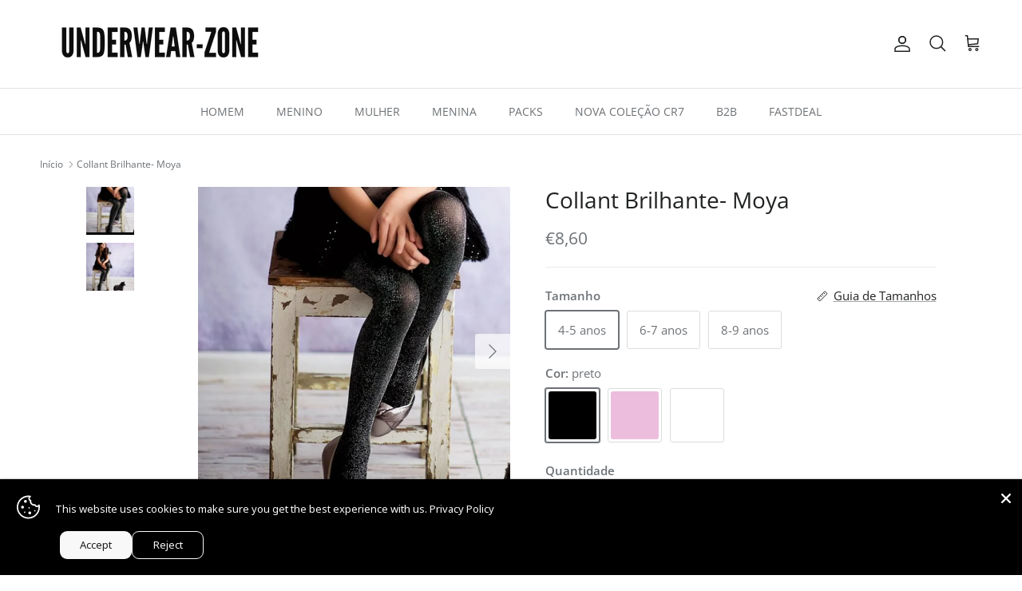

--- FILE ---
content_type: text/html; charset=utf-8
request_url: https://underwear-zone.com/products/collant-brilhante-moya
body_size: 60568
content:
<!doctype html>
<html class="no-js" lang="pt-PT" dir="ltr">
<head><meta charset="utf-8">
<meta name="viewport" content="width=device-width,initial-scale=1">
<title>Collant Brilhante- Moya &ndash; Underwear-Zone | Oficial CR7 Underwear </title><link rel="canonical" href="https://underwear-zone.com/products/collant-brilhante-moya"><link rel="icon" href="//underwear-zone.com/cdn/shop/files/1_f5e1f3c3-1ccf-45eb-8bab-61a2919fa6f3.png?crop=center&height=48&v=1654429344&width=48" type="image/png">
  <link rel="apple-touch-icon" href="//underwear-zone.com/cdn/shop/files/1_f5e1f3c3-1ccf-45eb-8bab-61a2919fa6f3.png?crop=center&height=180&v=1654429344&width=180"><meta name="description" content="Collants Brilhante desenho trabalhado.  "><meta property="og:site_name" content="Underwear-Zone | Oficial CR7 Underwear ">
<meta property="og:url" content="https://underwear-zone.com/products/collant-brilhante-moya">
<meta property="og:title" content="Collant Brilhante- Moya">
<meta property="og:type" content="product">
<meta property="og:description" content="Collants Brilhante desenho trabalhado.  "><meta property="og:image" content="http://underwear-zone.com/cdn/shop/products/moya1-1000-1000.jpg?crop=center&height=1200&v=1611883199&width=1200">
  <meta property="og:image:secure_url" content="https://underwear-zone.com/cdn/shop/products/moya1-1000-1000.jpg?crop=center&height=1200&v=1611883199&width=1200">
  <meta property="og:image:width" content="1000">
  <meta property="og:image:height" content="1000"><meta property="og:price:amount" content="8,60">
  <meta property="og:price:currency" content="EUR"><meta name="twitter:card" content="summary_large_image">
<meta name="twitter:title" content="Collant Brilhante- Moya">
<meta name="twitter:description" content="Collants Brilhante desenho trabalhado.  ">
<style>@font-face {
  font-family: "Open Sans";
  font-weight: 400;
  font-style: normal;
  font-display: fallback;
  src: url("//underwear-zone.com/cdn/fonts/open_sans/opensans_n4.c32e4d4eca5273f6d4ee95ddf54b5bbb75fc9b61.woff2") format("woff2"),
       url("//underwear-zone.com/cdn/fonts/open_sans/opensans_n4.5f3406f8d94162b37bfa232b486ac93ee892406d.woff") format("woff");
}
@font-face {
  font-family: "Open Sans";
  font-weight: 700;
  font-style: normal;
  font-display: fallback;
  src: url("//underwear-zone.com/cdn/fonts/open_sans/opensans_n7.a9393be1574ea8606c68f4441806b2711d0d13e4.woff2") format("woff2"),
       url("//underwear-zone.com/cdn/fonts/open_sans/opensans_n7.7b8af34a6ebf52beb1a4c1d8c73ad6910ec2e553.woff") format("woff");
}
@font-face {
  font-family: "Open Sans";
  font-weight: 500;
  font-style: normal;
  font-display: fallback;
  src: url("//underwear-zone.com/cdn/fonts/open_sans/opensans_n5.500dcf21ddee5bc5855ad3a20394d3bc363c217c.woff2") format("woff2"),
       url("//underwear-zone.com/cdn/fonts/open_sans/opensans_n5.af1a06d824dccfb4d400ba874ef19176651ec834.woff") format("woff");
}
@font-face {
  font-family: "Open Sans";
  font-weight: 400;
  font-style: italic;
  font-display: fallback;
  src: url("//underwear-zone.com/cdn/fonts/open_sans/opensans_i4.6f1d45f7a46916cc95c694aab32ecbf7509cbf33.woff2") format("woff2"),
       url("//underwear-zone.com/cdn/fonts/open_sans/opensans_i4.4efaa52d5a57aa9a57c1556cc2b7465d18839daa.woff") format("woff");
}
@font-face {
  font-family: "Open Sans";
  font-weight: 700;
  font-style: italic;
  font-display: fallback;
  src: url("//underwear-zone.com/cdn/fonts/open_sans/opensans_i7.916ced2e2ce15f7fcd95d196601a15e7b89ee9a4.woff2") format("woff2"),
       url("//underwear-zone.com/cdn/fonts/open_sans/opensans_i7.99a9cff8c86ea65461de497ade3d515a98f8b32a.woff") format("woff");
}
@font-face {
  font-family: "Open Sans";
  font-weight: 400;
  font-style: normal;
  font-display: fallback;
  src: url("//underwear-zone.com/cdn/fonts/open_sans/opensans_n4.c32e4d4eca5273f6d4ee95ddf54b5bbb75fc9b61.woff2") format("woff2"),
       url("//underwear-zone.com/cdn/fonts/open_sans/opensans_n4.5f3406f8d94162b37bfa232b486ac93ee892406d.woff") format("woff");
}
@font-face {
  font-family: "Open Sans";
  font-weight: 400;
  font-style: normal;
  font-display: fallback;
  src: url("//underwear-zone.com/cdn/fonts/open_sans/opensans_n4.c32e4d4eca5273f6d4ee95ddf54b5bbb75fc9b61.woff2") format("woff2"),
       url("//underwear-zone.com/cdn/fonts/open_sans/opensans_n4.5f3406f8d94162b37bfa232b486ac93ee892406d.woff") format("woff");
}
@font-face {
  font-family: "Open Sans";
  font-weight: 400;
  font-style: normal;
  font-display: fallback;
  src: url("//underwear-zone.com/cdn/fonts/open_sans/opensans_n4.c32e4d4eca5273f6d4ee95ddf54b5bbb75fc9b61.woff2") format("woff2"),
       url("//underwear-zone.com/cdn/fonts/open_sans/opensans_n4.5f3406f8d94162b37bfa232b486ac93ee892406d.woff") format("woff");
}
@font-face {
  font-family: "Open Sans";
  font-weight: 600;
  font-style: normal;
  font-display: fallback;
  src: url("//underwear-zone.com/cdn/fonts/open_sans/opensans_n6.15aeff3c913c3fe570c19cdfeed14ce10d09fb08.woff2") format("woff2"),
       url("//underwear-zone.com/cdn/fonts/open_sans/opensans_n6.14bef14c75f8837a87f70ce22013cb146ee3e9f3.woff") format("woff");
}
:root {
  --page-container-width:          1480px;
  --reading-container-width:       720px;
  --divider-opacity:               0.14;
  --gutter-large:                  30px;
  --gutter-desktop:                20px;
  --gutter-mobile:                 16px;
  --section-padding:               50px;
  --larger-section-padding:        80px;
  --larger-section-padding-mobile: 60px;
  --largest-section-padding:       110px;
  --aos-animate-duration:          0.6s;

  --base-font-family:              "Open Sans", sans-serif;
  --base-font-weight:              400;
  --base-font-style:               normal;
  --heading-font-family:           "Open Sans", sans-serif;
  --heading-font-weight:           400;
  --heading-font-style:            normal;
  --heading-font-letter-spacing:   normal;
  --logo-font-family:              "Open Sans", sans-serif;
  --logo-font-weight:              400;
  --logo-font-style:               normal;
  --nav-font-family:               "Open Sans", sans-serif;
  --nav-font-weight:               400;
  --nav-font-style:                normal;

  --base-text-size:15px;
  --base-line-height:              1.6;
  --input-text-size:16px;
  --smaller-text-size-1:12px;
  --smaller-text-size-2:14px;
  --smaller-text-size-3:12px;
  --smaller-text-size-4:11px;
  --larger-text-size:28px;
  --super-large-text-size:49px;
  --super-large-mobile-text-size:22px;
  --larger-mobile-text-size:22px;
  --logo-text-size:28px;--btn-letter-spacing: 0.08em;
    --btn-text-transform: uppercase;
    --button-text-size: 13px;
    --quickbuy-button-text-size: 13;
    --small-feature-link-font-size: 0.75em;
    --input-btn-padding-top: 1.2em;
    --input-btn-padding-bottom: 1.2em;--heading-text-transform:none;
  --nav-text-size:                      14px;
  --mobile-menu-font-weight:            inherit;

  --body-bg-color:                      255 255 255;
  --bg-color:                           255 255 255;
  --body-text-color:                    109 113 117;
  --text-color:                         109 113 117;

  --header-text-col:                    #202223;--header-text-hover-col:             var(--main-nav-link-hover-col);--header-bg-col:                     #ffffff;
  --heading-color:                     32 34 35;
  --body-heading-color:                32 34 35;
  --heading-divider-col:               #e2e2e2;

  --logo-col:                          #202223;
  --main-nav-bg:                       #ffffff;
  --main-nav-link-col:                 #6d7175;
  --main-nav-link-hover-col:           #202223;
  --main-nav-link-featured-col:        #df5641;

  --link-color:                        32 34 35;
  --body-link-color:                   32 34 35;

  --btn-bg-color:                        255 107 21;
  --btn-bg-hover-color:                  0 0 0;
  --btn-border-color:                    255 107 21;
  --btn-border-hover-color:              0 0 0;
  --btn-text-color:                      255 255 255;
  --btn-text-hover-color:                255 255 255;--btn-alt-bg-color:                    255 255 255;
  --btn-alt-text-color:                  35 35 35;
  --btn-alt-border-color:                35 35 35;
  --btn-alt-border-hover-color:          35 35 35;--btn-ter-bg-color:                    235 235 235;
  --btn-ter-text-color:                  60 62 64;
  --btn-ter-bg-hover-color:              255 107 21;
  --btn-ter-text-hover-color:            255 255 255;--btn-border-radius: 3px;
    --btn-inspired-border-radius: 3px;--color-scheme-default:                             #ffffff;
  --color-scheme-default-color:                       255 255 255;
  --color-scheme-default-text-color:                  109 113 117;
  --color-scheme-default-head-color:                  32 34 35;
  --color-scheme-default-link-color:                  32 34 35;
  --color-scheme-default-btn-text-color:              255 255 255;
  --color-scheme-default-btn-text-hover-color:        255 255 255;
  --color-scheme-default-btn-bg-color:                255 107 21;
  --color-scheme-default-btn-bg-hover-color:          0 0 0;
  --color-scheme-default-btn-border-color:            255 107 21;
  --color-scheme-default-btn-border-hover-color:      0 0 0;
  --color-scheme-default-btn-alt-text-color:          35 35 35;
  --color-scheme-default-btn-alt-bg-color:            255 255 255;
  --color-scheme-default-btn-alt-border-color:        35 35 35;
  --color-scheme-default-btn-alt-border-hover-color:  35 35 35;

  --color-scheme-1:                             #f0eee8;
  --color-scheme-1-color:                       240 238 232;
  --color-scheme-1-text-color:                  109 113 117;
  --color-scheme-1-head-color:                  50 43 118;
  --color-scheme-1-link-color:                  32 34 35;
  --color-scheme-1-btn-text-color:              255 255 255;
  --color-scheme-1-btn-text-hover-color:        255 255 255;
  --color-scheme-1-btn-bg-color:                35 35 35;
  --color-scheme-1-btn-bg-hover-color:          0 0 0;
  --color-scheme-1-btn-border-color:            35 35 35;
  --color-scheme-1-btn-border-hover-color:      0 0 0;
  --color-scheme-1-btn-alt-text-color:          35 35 35;
  --color-scheme-1-btn-alt-bg-color:            255 255 255;
  --color-scheme-1-btn-alt-border-color:        35 35 35;
  --color-scheme-1-btn-alt-border-hover-color:  35 35 35;

  --color-scheme-2:                             #f2f2f2;
  --color-scheme-2-color:                       242 242 242;
  --color-scheme-2-text-color:                  52 52 52;
  --color-scheme-2-head-color:                  52 52 52;
  --color-scheme-2-link-color:                  52 52 52;
  --color-scheme-2-btn-text-color:              255 255 255;
  --color-scheme-2-btn-text-hover-color:        255 255 255;
  --color-scheme-2-btn-bg-color:                35 35 35;
  --color-scheme-2-btn-bg-hover-color:          0 0 0;
  --color-scheme-2-btn-border-color:            35 35 35;
  --color-scheme-2-btn-border-hover-color:      0 0 0;
  --color-scheme-2-btn-alt-text-color:          35 35 35;
  --color-scheme-2-btn-alt-bg-color:            255 255 255;
  --color-scheme-2-btn-alt-border-color:        35 35 35;
  --color-scheme-2-btn-alt-border-hover-color:  35 35 35;

  /* Shop Pay payment terms */
  --payment-terms-background-color:    #ffffff;--quickbuy-bg: 240 238 232;--body-input-background-color:       rgb(var(--body-bg-color));
  --input-background-color:            rgb(var(--body-bg-color));
  --body-input-text-color:             var(--body-text-color);
  --input-text-color:                  var(--body-text-color);
  --body-input-border-color:           rgb(219, 220, 221);
  --input-border-color:                rgb(219, 220, 221);
  --input-border-color-hover:          rgb(175, 177, 179);
  --input-border-color-active:         rgb(109, 113, 117);

  --swatch-cross-svg:                  url("data:image/svg+xml,%3Csvg xmlns='http://www.w3.org/2000/svg' width='240' height='240' viewBox='0 0 24 24' fill='none' stroke='rgb(219, 220, 221)' stroke-width='0.09' preserveAspectRatio='none' %3E%3Cline x1='24' y1='0' x2='0' y2='24'%3E%3C/line%3E%3C/svg%3E");
  --swatch-cross-hover:                url("data:image/svg+xml,%3Csvg xmlns='http://www.w3.org/2000/svg' width='240' height='240' viewBox='0 0 24 24' fill='none' stroke='rgb(175, 177, 179)' stroke-width='0.09' preserveAspectRatio='none' %3E%3Cline x1='24' y1='0' x2='0' y2='24'%3E%3C/line%3E%3C/svg%3E");
  --swatch-cross-active:               url("data:image/svg+xml,%3Csvg xmlns='http://www.w3.org/2000/svg' width='240' height='240' viewBox='0 0 24 24' fill='none' stroke='rgb(109, 113, 117)' stroke-width='0.09' preserveAspectRatio='none' %3E%3Cline x1='24' y1='0' x2='0' y2='24'%3E%3C/line%3E%3C/svg%3E");

  --footer-divider-col:                #e0e0e0;
  --footer-text-col:                   109 113 117;
  --footer-heading-col:                32 34 35;
  --footer-bg-col:                     255 255 255;--product-label-overlay-justify: flex-start;--product-label-overlay-align: flex-start;--product-label-overlay-reduction-text:   #df5641;
  --product-label-overlay-reduction-bg:     #ffffff;
  --product-label-overlay-reduction-text-weight: 600;
  --product-label-overlay-stock-text:       #6d7175;
  --product-label-overlay-stock-bg:         #ffffff;
  --product-label-overlay-new-text:         #ffffff;
  --product-label-overlay-new-bg:           #013299;
  --product-label-overlay-meta-text:        #ffffff;
  --product-label-overlay-meta-bg:          #09728c;
  --product-label-sale-text:                #df5641;
  --product-label-sold-text:                #202223;
  --product-label-preorder-text:            #60a57e;

  --product-block-crop-align:               center;

  
  --product-block-price-align:              flex-start;
  --product-block-price-item-margin-start:  initial;
  --product-block-price-item-margin-end:    .5rem;
  

  

  --collection-block-image-position:   center center;

  --swatch-picker-image-size:          68px;
  --swatch-crop-align:                 center center;

  --image-overlay-text-color:          255 255 255;--image-overlay-bg:                  rgba(0, 0, 0, 0.1);
  --image-overlay-shadow-start:        rgb(0 0 0 / 0.15);
  --image-overlay-box-opacity:         1.0;--product-inventory-ok-box-color:            #f2faf0;
  --product-inventory-ok-text-color:           #008060;
  --product-inventory-ok-icon-box-fill-color:  #fff;
  --product-inventory-low-box-color:           #fcf1cd;
  --product-inventory-low-text-color:          #dd9a1a;
  --product-inventory-low-icon-box-fill-color: #fff;
  --product-inventory-low-text-color-channels: 0, 128, 96;
  --product-inventory-ok-text-color-channels:  221, 154, 26;

  --rating-star-color: 109 113 117;--overlay-align-left: start;
    --overlay-align-right: end;}html[dir=rtl] {
  --overlay-right-text-m-left: 0;
  --overlay-right-text-m-right: auto;
  --overlay-left-shadow-left-left: 15%;
  --overlay-left-shadow-left-right: -50%;
  --overlay-left-shadow-right-left: -85%;
  --overlay-left-shadow-right-right: 0;
}.image-overlay--bg-box .text-overlay .text-overlay__text {
    --image-overlay-box-bg: 255 255 255;
    --heading-color: var(--body-heading-color);
    --text-color: var(--body-text-color);
    --link-color: var(--body-link-color);
  }::selection {
    background: rgb(var(--body-heading-color));
    color: rgb(var(--body-bg-color));
  }
  ::-moz-selection {
    background: rgb(var(--body-heading-color));
    color: rgb(var(--body-bg-color));
  }.use-color-scheme--default {
  --product-label-sale-text:           #df5641;
  --product-label-sold-text:           #202223;
  --product-label-preorder-text:       #60a57e;
  --input-background-color:            rgb(var(--body-bg-color));
  --input-text-color:                  var(--body-input-text-color);
  --input-border-color:                rgb(219, 220, 221);
  --input-border-color-hover:          rgb(175, 177, 179);
  --input-border-color-active:         rgb(109, 113, 117);
}</style>

  <link href="//underwear-zone.com/cdn/shop/t/102/assets/main.css?v=172312757779536793001758038366" rel="stylesheet" type="text/css" media="all" />
<link rel="stylesheet" href="//underwear-zone.com/cdn/shop/t/102/assets/swatches.css?v=161803856559167562691764667582" media="print" onload="this.media='all'">
    <noscript><link rel="stylesheet" href="//underwear-zone.com/cdn/shop/t/102/assets/swatches.css?v=161803856559167562691764667582"></noscript><link rel="preload" as="font" href="//underwear-zone.com/cdn/fonts/open_sans/opensans_n4.c32e4d4eca5273f6d4ee95ddf54b5bbb75fc9b61.woff2" type="font/woff2" crossorigin><link rel="preload" as="font" href="//underwear-zone.com/cdn/fonts/open_sans/opensans_n4.c32e4d4eca5273f6d4ee95ddf54b5bbb75fc9b61.woff2" type="font/woff2" crossorigin><script>
    document.documentElement.className = document.documentElement.className.replace('no-js', 'js');

    window.theme = {
      info: {
        name: 'Symmetry',
        version: '8.0.0'
      },
      device: {
        hasTouch: window.matchMedia('(any-pointer: coarse)').matches,
        hasHover: window.matchMedia('(hover: hover)').matches
      },
      mediaQueries: {
        md: '(min-width: 768px)',
        productMediaCarouselBreak: '(min-width: 1041px)'
      },
      routes: {
        base: 'https://underwear-zone.com',
        cart: '/cart',
        cartAdd: '/cart/add.js',
        cartUpdate: '/cart/update.js',
        predictiveSearch: '/search/suggest'
      },
      strings: {
        cartTermsConfirmation: "Tem de concordar com os termos e condições antes de continuar.",
        cartItemsQuantityError: "Só pode adicionar [QUANTITY] unidades deste item ao seu carrinho.",
        generalSearchViewAll: "Ver todos os resultados da pesquisa",
        noStock: "Esgotado",
        noVariant: "Indisponível",
        productsProductChooseA: "Escolher",
        generalSearchPages: "Páginas",
        generalSearchNoResultsWithoutTerms: "Desculpe, não encontramos nenhum resultado",
        shippingCalculator: {
          singleRate: "Existe uma taxa de envio para este destino:",
          multipleRates: "Existem várias taxas de envio para este destino:",
          noRates: "Não enviamos para este destino."
        },
        regularPrice: "Preço normal",
        salePrice: "Preço de venda"
      },
      settings: {
        moneyWithCurrencyFormat: "€{{amount_with_comma_separator}} EUR",
        cartType: "drawer",
        afterAddToCart: "drawer",
        quickbuyStyle: "off",
        externalLinksNewTab: true,
        internalLinksSmoothScroll: true
      }
    }

    theme.inlineNavigationCheck = function() {
      var pageHeader = document.querySelector('.pageheader'),
          inlineNavContainer = pageHeader.querySelector('.logo-area__left__inner'),
          inlineNav = inlineNavContainer.querySelector('.navigation--left');
      if (inlineNav && getComputedStyle(inlineNav).display != 'none') {
        var inlineMenuCentered = document.querySelector('.pageheader--layout-inline-menu-center'),
            logoContainer = document.querySelector('.logo-area__middle__inner');
        if(inlineMenuCentered) {
          var rightWidth = document.querySelector('.logo-area__right__inner').clientWidth,
              middleWidth = logoContainer.clientWidth,
              logoArea = document.querySelector('.logo-area'),
              computedLogoAreaStyle = getComputedStyle(logoArea),
              logoAreaInnerWidth = logoArea.clientWidth - Math.ceil(parseFloat(computedLogoAreaStyle.paddingLeft)) - Math.ceil(parseFloat(computedLogoAreaStyle.paddingRight)),
              availableNavWidth = logoAreaInnerWidth - Math.max(rightWidth, middleWidth) * 2 - 40;
          inlineNavContainer.style.maxWidth = availableNavWidth + 'px';
        }

        var firstInlineNavLink = inlineNav.querySelector('.navigation__item:first-child'),
            lastInlineNavLink = inlineNav.querySelector('.navigation__item:last-child');
        if (lastInlineNavLink) {
          var inlineNavWidth = null;
          if(document.querySelector('html[dir=rtl]')) {
            inlineNavWidth = firstInlineNavLink.offsetLeft - lastInlineNavLink.offsetLeft + firstInlineNavLink.offsetWidth;
          } else {
            inlineNavWidth = lastInlineNavLink.offsetLeft - firstInlineNavLink.offsetLeft + lastInlineNavLink.offsetWidth;
          }
          if (inlineNavContainer.offsetWidth >= inlineNavWidth) {
            pageHeader.classList.add('pageheader--layout-inline-permitted');
            var tallLogo = logoContainer.clientHeight > lastInlineNavLink.clientHeight + 20;
            if (tallLogo) {
              inlineNav.classList.add('navigation--tight-underline');
            } else {
              inlineNav.classList.remove('navigation--tight-underline');
            }
          } else {
            pageHeader.classList.remove('pageheader--layout-inline-permitted');
          }
        }
      }
    };

    theme.setInitialHeaderHeightProperty = () => {
      const section = document.querySelector('.section-header');
      if (section) {
        document.documentElement.style.setProperty('--theme-header-height', Math.ceil(section.clientHeight) + 'px');
      }
    };
  </script>

  <script src="//underwear-zone.com/cdn/shop/t/102/assets/main.js?v=150891663519462644191758038366" defer></script>
    <script src="//underwear-zone.com/cdn/shop/t/102/assets/animate-on-scroll.js?v=15249566486942820451758038366" defer></script>
    <link href="//underwear-zone.com/cdn/shop/t/102/assets/animate-on-scroll.css?v=135962721104954213331758038366" rel="stylesheet" type="text/css" media="all" />
  

  <script>window.performance && window.performance.mark && window.performance.mark('shopify.content_for_header.start');</script><meta name="google-site-verification" content="cbsrbApbVqL_mP7GFQoGFq5qsNpC3NfBXB9CN4qiIr0">
<meta id="shopify-digital-wallet" name="shopify-digital-wallet" content="/33317388333/digital_wallets/dialog">
<meta name="shopify-checkout-api-token" content="52c863fdcdf9f6dd0821a138651fe1b8">
<meta id="in-context-paypal-metadata" data-shop-id="33317388333" data-venmo-supported="false" data-environment="production" data-locale="en_US" data-paypal-v4="true" data-currency="EUR">
<link rel="alternate" hreflang="x-default" href="https://underwear-zone.com/products/collant-brilhante-moya">
<link rel="alternate" hreflang="pt" href="https://underwear-zone.com/products/collant-brilhante-moya">
<link rel="alternate" hreflang="en-ES" href="https://underwear-zone.com/en-es/products/collant-brilhante-moya">
<link rel="alternate" hreflang="fr-ES" href="https://underwear-zone.com/fr-es/products/collant-brilhante-moya">
<link rel="alternate" hreflang="pt-ES" href="https://underwear-zone.com/pt-es/products/collant-brilhante-moya">
<link rel="alternate" hreflang="en-AX" href="https://underwear-zone.com/en-eu/products/collant-brilhante-moya">
<link rel="alternate" hreflang="fr-AX" href="https://underwear-zone.com/fr-eu/products/collant-brilhante-moya">
<link rel="alternate" hreflang="pt-AX" href="https://underwear-zone.com/pt-eu/products/collant-brilhante-moya">
<link rel="alternate" hreflang="en-AL" href="https://underwear-zone.com/en-eu/products/collant-brilhante-moya">
<link rel="alternate" hreflang="fr-AL" href="https://underwear-zone.com/fr-eu/products/collant-brilhante-moya">
<link rel="alternate" hreflang="pt-AL" href="https://underwear-zone.com/pt-eu/products/collant-brilhante-moya">
<link rel="alternate" hreflang="en-DE" href="https://underwear-zone.com/en-eu/products/collant-brilhante-moya">
<link rel="alternate" hreflang="fr-DE" href="https://underwear-zone.com/fr-eu/products/collant-brilhante-moya">
<link rel="alternate" hreflang="pt-DE" href="https://underwear-zone.com/pt-eu/products/collant-brilhante-moya">
<link rel="alternate" hreflang="en-AD" href="https://underwear-zone.com/en-eu/products/collant-brilhante-moya">
<link rel="alternate" hreflang="fr-AD" href="https://underwear-zone.com/fr-eu/products/collant-brilhante-moya">
<link rel="alternate" hreflang="pt-AD" href="https://underwear-zone.com/pt-eu/products/collant-brilhante-moya">
<link rel="alternate" hreflang="en-AM" href="https://underwear-zone.com/en-eu/products/collant-brilhante-moya">
<link rel="alternate" hreflang="fr-AM" href="https://underwear-zone.com/fr-eu/products/collant-brilhante-moya">
<link rel="alternate" hreflang="pt-AM" href="https://underwear-zone.com/pt-eu/products/collant-brilhante-moya">
<link rel="alternate" hreflang="en-AT" href="https://underwear-zone.com/en-eu/products/collant-brilhante-moya">
<link rel="alternate" hreflang="fr-AT" href="https://underwear-zone.com/fr-eu/products/collant-brilhante-moya">
<link rel="alternate" hreflang="pt-AT" href="https://underwear-zone.com/pt-eu/products/collant-brilhante-moya">
<link rel="alternate" hreflang="en-BE" href="https://underwear-zone.com/en-eu/products/collant-brilhante-moya">
<link rel="alternate" hreflang="fr-BE" href="https://underwear-zone.com/fr-eu/products/collant-brilhante-moya">
<link rel="alternate" hreflang="pt-BE" href="https://underwear-zone.com/pt-eu/products/collant-brilhante-moya">
<link rel="alternate" hreflang="en-BY" href="https://underwear-zone.com/en-eu/products/collant-brilhante-moya">
<link rel="alternate" hreflang="fr-BY" href="https://underwear-zone.com/fr-eu/products/collant-brilhante-moya">
<link rel="alternate" hreflang="pt-BY" href="https://underwear-zone.com/pt-eu/products/collant-brilhante-moya">
<link rel="alternate" hreflang="en-BA" href="https://underwear-zone.com/en-eu/products/collant-brilhante-moya">
<link rel="alternate" hreflang="fr-BA" href="https://underwear-zone.com/fr-eu/products/collant-brilhante-moya">
<link rel="alternate" hreflang="pt-BA" href="https://underwear-zone.com/pt-eu/products/collant-brilhante-moya">
<link rel="alternate" hreflang="en-BG" href="https://underwear-zone.com/en-eu/products/collant-brilhante-moya">
<link rel="alternate" hreflang="fr-BG" href="https://underwear-zone.com/fr-eu/products/collant-brilhante-moya">
<link rel="alternate" hreflang="pt-BG" href="https://underwear-zone.com/pt-eu/products/collant-brilhante-moya">
<link rel="alternate" hreflang="en-CZ" href="https://underwear-zone.com/en-eu/products/collant-brilhante-moya">
<link rel="alternate" hreflang="fr-CZ" href="https://underwear-zone.com/fr-eu/products/collant-brilhante-moya">
<link rel="alternate" hreflang="pt-CZ" href="https://underwear-zone.com/pt-eu/products/collant-brilhante-moya">
<link rel="alternate" hreflang="en-CY" href="https://underwear-zone.com/en-eu/products/collant-brilhante-moya">
<link rel="alternate" hreflang="fr-CY" href="https://underwear-zone.com/fr-eu/products/collant-brilhante-moya">
<link rel="alternate" hreflang="pt-CY" href="https://underwear-zone.com/pt-eu/products/collant-brilhante-moya">
<link rel="alternate" hreflang="en-HR" href="https://underwear-zone.com/en-eu/products/collant-brilhante-moya">
<link rel="alternate" hreflang="fr-HR" href="https://underwear-zone.com/fr-eu/products/collant-brilhante-moya">
<link rel="alternate" hreflang="pt-HR" href="https://underwear-zone.com/pt-eu/products/collant-brilhante-moya">
<link rel="alternate" hreflang="en-DK" href="https://underwear-zone.com/en-eu/products/collant-brilhante-moya">
<link rel="alternate" hreflang="fr-DK" href="https://underwear-zone.com/fr-eu/products/collant-brilhante-moya">
<link rel="alternate" hreflang="pt-DK" href="https://underwear-zone.com/pt-eu/products/collant-brilhante-moya">
<link rel="alternate" hreflang="en-SK" href="https://underwear-zone.com/en-eu/products/collant-brilhante-moya">
<link rel="alternate" hreflang="fr-SK" href="https://underwear-zone.com/fr-eu/products/collant-brilhante-moya">
<link rel="alternate" hreflang="pt-SK" href="https://underwear-zone.com/pt-eu/products/collant-brilhante-moya">
<link rel="alternate" hreflang="en-SI" href="https://underwear-zone.com/en-eu/products/collant-brilhante-moya">
<link rel="alternate" hreflang="fr-SI" href="https://underwear-zone.com/fr-eu/products/collant-brilhante-moya">
<link rel="alternate" hreflang="pt-SI" href="https://underwear-zone.com/pt-eu/products/collant-brilhante-moya">
<link rel="alternate" hreflang="en-EE" href="https://underwear-zone.com/en-eu/products/collant-brilhante-moya">
<link rel="alternate" hreflang="fr-EE" href="https://underwear-zone.com/fr-eu/products/collant-brilhante-moya">
<link rel="alternate" hreflang="pt-EE" href="https://underwear-zone.com/pt-eu/products/collant-brilhante-moya">
<link rel="alternate" hreflang="en-FI" href="https://underwear-zone.com/en-eu/products/collant-brilhante-moya">
<link rel="alternate" hreflang="fr-FI" href="https://underwear-zone.com/fr-eu/products/collant-brilhante-moya">
<link rel="alternate" hreflang="pt-FI" href="https://underwear-zone.com/pt-eu/products/collant-brilhante-moya">
<link rel="alternate" hreflang="en-GE" href="https://underwear-zone.com/en-eu/products/collant-brilhante-moya">
<link rel="alternate" hreflang="fr-GE" href="https://underwear-zone.com/fr-eu/products/collant-brilhante-moya">
<link rel="alternate" hreflang="pt-GE" href="https://underwear-zone.com/pt-eu/products/collant-brilhante-moya">
<link rel="alternate" hreflang="en-GI" href="https://underwear-zone.com/en-eu/products/collant-brilhante-moya">
<link rel="alternate" hreflang="fr-GI" href="https://underwear-zone.com/fr-eu/products/collant-brilhante-moya">
<link rel="alternate" hreflang="pt-GI" href="https://underwear-zone.com/pt-eu/products/collant-brilhante-moya">
<link rel="alternate" hreflang="en-GR" href="https://underwear-zone.com/en-eu/products/collant-brilhante-moya">
<link rel="alternate" hreflang="fr-GR" href="https://underwear-zone.com/fr-eu/products/collant-brilhante-moya">
<link rel="alternate" hreflang="pt-GR" href="https://underwear-zone.com/pt-eu/products/collant-brilhante-moya">
<link rel="alternate" hreflang="en-GL" href="https://underwear-zone.com/en-eu/products/collant-brilhante-moya">
<link rel="alternate" hreflang="fr-GL" href="https://underwear-zone.com/fr-eu/products/collant-brilhante-moya">
<link rel="alternate" hreflang="pt-GL" href="https://underwear-zone.com/pt-eu/products/collant-brilhante-moya">
<link rel="alternate" hreflang="en-GP" href="https://underwear-zone.com/en-eu/products/collant-brilhante-moya">
<link rel="alternate" hreflang="fr-GP" href="https://underwear-zone.com/fr-eu/products/collant-brilhante-moya">
<link rel="alternate" hreflang="pt-GP" href="https://underwear-zone.com/pt-eu/products/collant-brilhante-moya">
<link rel="alternate" hreflang="en-GG" href="https://underwear-zone.com/en-eu/products/collant-brilhante-moya">
<link rel="alternate" hreflang="fr-GG" href="https://underwear-zone.com/fr-eu/products/collant-brilhante-moya">
<link rel="alternate" hreflang="pt-GG" href="https://underwear-zone.com/pt-eu/products/collant-brilhante-moya">
<link rel="alternate" hreflang="en-HU" href="https://underwear-zone.com/en-eu/products/collant-brilhante-moya">
<link rel="alternate" hreflang="fr-HU" href="https://underwear-zone.com/fr-eu/products/collant-brilhante-moya">
<link rel="alternate" hreflang="pt-HU" href="https://underwear-zone.com/pt-eu/products/collant-brilhante-moya">
<link rel="alternate" hreflang="en-IM" href="https://underwear-zone.com/en-eu/products/collant-brilhante-moya">
<link rel="alternate" hreflang="fr-IM" href="https://underwear-zone.com/fr-eu/products/collant-brilhante-moya">
<link rel="alternate" hreflang="pt-IM" href="https://underwear-zone.com/pt-eu/products/collant-brilhante-moya">
<link rel="alternate" hreflang="en-FO" href="https://underwear-zone.com/en-eu/products/collant-brilhante-moya">
<link rel="alternate" hreflang="fr-FO" href="https://underwear-zone.com/fr-eu/products/collant-brilhante-moya">
<link rel="alternate" hreflang="pt-FO" href="https://underwear-zone.com/pt-eu/products/collant-brilhante-moya">
<link rel="alternate" hreflang="en-IE" href="https://underwear-zone.com/en-eu/products/collant-brilhante-moya">
<link rel="alternate" hreflang="fr-IE" href="https://underwear-zone.com/fr-eu/products/collant-brilhante-moya">
<link rel="alternate" hreflang="pt-IE" href="https://underwear-zone.com/pt-eu/products/collant-brilhante-moya">
<link rel="alternate" hreflang="en-IS" href="https://underwear-zone.com/en-eu/products/collant-brilhante-moya">
<link rel="alternate" hreflang="fr-IS" href="https://underwear-zone.com/fr-eu/products/collant-brilhante-moya">
<link rel="alternate" hreflang="pt-IS" href="https://underwear-zone.com/pt-eu/products/collant-brilhante-moya">
<link rel="alternate" hreflang="en-IT" href="https://underwear-zone.com/en-eu/products/collant-brilhante-moya">
<link rel="alternate" hreflang="fr-IT" href="https://underwear-zone.com/fr-eu/products/collant-brilhante-moya">
<link rel="alternate" hreflang="pt-IT" href="https://underwear-zone.com/pt-eu/products/collant-brilhante-moya">
<link rel="alternate" hreflang="en-JE" href="https://underwear-zone.com/en-eu/products/collant-brilhante-moya">
<link rel="alternate" hreflang="fr-JE" href="https://underwear-zone.com/fr-eu/products/collant-brilhante-moya">
<link rel="alternate" hreflang="pt-JE" href="https://underwear-zone.com/pt-eu/products/collant-brilhante-moya">
<link rel="alternate" hreflang="en-XK" href="https://underwear-zone.com/en-eu/products/collant-brilhante-moya">
<link rel="alternate" hreflang="fr-XK" href="https://underwear-zone.com/fr-eu/products/collant-brilhante-moya">
<link rel="alternate" hreflang="pt-XK" href="https://underwear-zone.com/pt-eu/products/collant-brilhante-moya">
<link rel="alternate" hreflang="en-LV" href="https://underwear-zone.com/en-eu/products/collant-brilhante-moya">
<link rel="alternate" hreflang="fr-LV" href="https://underwear-zone.com/fr-eu/products/collant-brilhante-moya">
<link rel="alternate" hreflang="pt-LV" href="https://underwear-zone.com/pt-eu/products/collant-brilhante-moya">
<link rel="alternate" hreflang="en-LI" href="https://underwear-zone.com/en-eu/products/collant-brilhante-moya">
<link rel="alternate" hreflang="fr-LI" href="https://underwear-zone.com/fr-eu/products/collant-brilhante-moya">
<link rel="alternate" hreflang="pt-LI" href="https://underwear-zone.com/pt-eu/products/collant-brilhante-moya">
<link rel="alternate" hreflang="en-LT" href="https://underwear-zone.com/en-eu/products/collant-brilhante-moya">
<link rel="alternate" hreflang="fr-LT" href="https://underwear-zone.com/fr-eu/products/collant-brilhante-moya">
<link rel="alternate" hreflang="pt-LT" href="https://underwear-zone.com/pt-eu/products/collant-brilhante-moya">
<link rel="alternate" hreflang="en-LU" href="https://underwear-zone.com/en-eu/products/collant-brilhante-moya">
<link rel="alternate" hreflang="fr-LU" href="https://underwear-zone.com/fr-eu/products/collant-brilhante-moya">
<link rel="alternate" hreflang="pt-LU" href="https://underwear-zone.com/pt-eu/products/collant-brilhante-moya">
<link rel="alternate" hreflang="en-MK" href="https://underwear-zone.com/en-eu/products/collant-brilhante-moya">
<link rel="alternate" hreflang="fr-MK" href="https://underwear-zone.com/fr-eu/products/collant-brilhante-moya">
<link rel="alternate" hreflang="pt-MK" href="https://underwear-zone.com/pt-eu/products/collant-brilhante-moya">
<link rel="alternate" hreflang="en-YT" href="https://underwear-zone.com/en-eu/products/collant-brilhante-moya">
<link rel="alternate" hreflang="fr-YT" href="https://underwear-zone.com/fr-eu/products/collant-brilhante-moya">
<link rel="alternate" hreflang="pt-YT" href="https://underwear-zone.com/pt-eu/products/collant-brilhante-moya">
<link rel="alternate" hreflang="en-MT" href="https://underwear-zone.com/en-eu/products/collant-brilhante-moya">
<link rel="alternate" hreflang="fr-MT" href="https://underwear-zone.com/fr-eu/products/collant-brilhante-moya">
<link rel="alternate" hreflang="pt-MT" href="https://underwear-zone.com/pt-eu/products/collant-brilhante-moya">
<link rel="alternate" hreflang="en-MD" href="https://underwear-zone.com/en-eu/products/collant-brilhante-moya">
<link rel="alternate" hreflang="fr-MD" href="https://underwear-zone.com/fr-eu/products/collant-brilhante-moya">
<link rel="alternate" hreflang="pt-MD" href="https://underwear-zone.com/pt-eu/products/collant-brilhante-moya">
<link rel="alternate" hreflang="en-MC" href="https://underwear-zone.com/en-eu/products/collant-brilhante-moya">
<link rel="alternate" hreflang="fr-MC" href="https://underwear-zone.com/fr-eu/products/collant-brilhante-moya">
<link rel="alternate" hreflang="pt-MC" href="https://underwear-zone.com/pt-eu/products/collant-brilhante-moya">
<link rel="alternate" hreflang="en-ME" href="https://underwear-zone.com/en-eu/products/collant-brilhante-moya">
<link rel="alternate" hreflang="fr-ME" href="https://underwear-zone.com/fr-eu/products/collant-brilhante-moya">
<link rel="alternate" hreflang="pt-ME" href="https://underwear-zone.com/pt-eu/products/collant-brilhante-moya">
<link rel="alternate" hreflang="en-NO" href="https://underwear-zone.com/en-eu/products/collant-brilhante-moya">
<link rel="alternate" hreflang="fr-NO" href="https://underwear-zone.com/fr-eu/products/collant-brilhante-moya">
<link rel="alternate" hreflang="pt-NO" href="https://underwear-zone.com/pt-eu/products/collant-brilhante-moya">
<link rel="alternate" hreflang="en-NL" href="https://underwear-zone.com/en-eu/products/collant-brilhante-moya">
<link rel="alternate" hreflang="fr-NL" href="https://underwear-zone.com/fr-eu/products/collant-brilhante-moya">
<link rel="alternate" hreflang="pt-NL" href="https://underwear-zone.com/pt-eu/products/collant-brilhante-moya">
<link rel="alternate" hreflang="en-PL" href="https://underwear-zone.com/en-eu/products/collant-brilhante-moya">
<link rel="alternate" hreflang="fr-PL" href="https://underwear-zone.com/fr-eu/products/collant-brilhante-moya">
<link rel="alternate" hreflang="pt-PL" href="https://underwear-zone.com/pt-eu/products/collant-brilhante-moya">
<link rel="alternate" hreflang="en-RE" href="https://underwear-zone.com/en-eu/products/collant-brilhante-moya">
<link rel="alternate" hreflang="fr-RE" href="https://underwear-zone.com/fr-eu/products/collant-brilhante-moya">
<link rel="alternate" hreflang="pt-RE" href="https://underwear-zone.com/pt-eu/products/collant-brilhante-moya">
<link rel="alternate" hreflang="en-RO" href="https://underwear-zone.com/en-eu/products/collant-brilhante-moya">
<link rel="alternate" hreflang="fr-RO" href="https://underwear-zone.com/fr-eu/products/collant-brilhante-moya">
<link rel="alternate" hreflang="pt-RO" href="https://underwear-zone.com/pt-eu/products/collant-brilhante-moya">
<link rel="alternate" hreflang="en-VA" href="https://underwear-zone.com/en-eu/products/collant-brilhante-moya">
<link rel="alternate" hreflang="fr-VA" href="https://underwear-zone.com/fr-eu/products/collant-brilhante-moya">
<link rel="alternate" hreflang="pt-VA" href="https://underwear-zone.com/pt-eu/products/collant-brilhante-moya">
<link rel="alternate" hreflang="en-SM" href="https://underwear-zone.com/en-eu/products/collant-brilhante-moya">
<link rel="alternate" hreflang="fr-SM" href="https://underwear-zone.com/fr-eu/products/collant-brilhante-moya">
<link rel="alternate" hreflang="pt-SM" href="https://underwear-zone.com/pt-eu/products/collant-brilhante-moya">
<link rel="alternate" hreflang="en-RS" href="https://underwear-zone.com/en-eu/products/collant-brilhante-moya">
<link rel="alternate" hreflang="fr-RS" href="https://underwear-zone.com/fr-eu/products/collant-brilhante-moya">
<link rel="alternate" hreflang="pt-RS" href="https://underwear-zone.com/pt-eu/products/collant-brilhante-moya">
<link rel="alternate" hreflang="en-SE" href="https://underwear-zone.com/en-eu/products/collant-brilhante-moya">
<link rel="alternate" hreflang="fr-SE" href="https://underwear-zone.com/fr-eu/products/collant-brilhante-moya">
<link rel="alternate" hreflang="pt-SE" href="https://underwear-zone.com/pt-eu/products/collant-brilhante-moya">
<link rel="alternate" hreflang="en-CH" href="https://underwear-zone.com/en-eu/products/collant-brilhante-moya">
<link rel="alternate" hreflang="fr-CH" href="https://underwear-zone.com/fr-eu/products/collant-brilhante-moya">
<link rel="alternate" hreflang="pt-CH" href="https://underwear-zone.com/pt-eu/products/collant-brilhante-moya">
<link rel="alternate" hreflang="en-SJ" href="https://underwear-zone.com/en-eu/products/collant-brilhante-moya">
<link rel="alternate" hreflang="fr-SJ" href="https://underwear-zone.com/fr-eu/products/collant-brilhante-moya">
<link rel="alternate" hreflang="pt-SJ" href="https://underwear-zone.com/pt-eu/products/collant-brilhante-moya">
<link rel="alternate" hreflang="en-TR" href="https://underwear-zone.com/en-eu/products/collant-brilhante-moya">
<link rel="alternate" hreflang="fr-TR" href="https://underwear-zone.com/fr-eu/products/collant-brilhante-moya">
<link rel="alternate" hreflang="pt-TR" href="https://underwear-zone.com/pt-eu/products/collant-brilhante-moya">
<link rel="alternate" hreflang="en-UA" href="https://underwear-zone.com/en-eu/products/collant-brilhante-moya">
<link rel="alternate" hreflang="fr-UA" href="https://underwear-zone.com/fr-eu/products/collant-brilhante-moya">
<link rel="alternate" hreflang="pt-UA" href="https://underwear-zone.com/pt-eu/products/collant-brilhante-moya">
<link rel="alternate" hreflang="fr-FR" href="https://underwear-zone.com/fr-fr/products/collant-brilhante-moya">
<link rel="alternate" hreflang="en-FR" href="https://underwear-zone.com/en-fr/products/collant-brilhante-moya">
<link rel="alternate" hreflang="pt-FR" href="https://underwear-zone.com/pt-fr/products/collant-brilhante-moya">
<link rel="alternate" hreflang="en-GB" href="https://underwear-zone.com/en-gb/products/collant-brilhante-moya">
<link rel="alternate" hreflang="fr-GB" href="https://underwear-zone.com/fr-gb/products/collant-brilhante-moya">
<link rel="alternate" hreflang="pt-GB" href="https://underwear-zone.com/pt-gb/products/collant-brilhante-moya">
<link rel="alternate" hreflang="en-AO" href="https://underwear-zone.com/en-wld/products/collant-brilhante-moya">
<link rel="alternate" hreflang="pt-AO" href="https://underwear-zone.com/pt-wld/products/collant-brilhante-moya">
<link rel="alternate" hreflang="fr-AO" href="https://underwear-zone.com/fr-wld/products/collant-brilhante-moya">
<link rel="alternate" hreflang="en-BR" href="https://underwear-zone.com/en-wld/products/collant-brilhante-moya">
<link rel="alternate" hreflang="pt-BR" href="https://underwear-zone.com/pt-wld/products/collant-brilhante-moya">
<link rel="alternate" hreflang="fr-BR" href="https://underwear-zone.com/fr-wld/products/collant-brilhante-moya">
<link rel="alternate" hreflang="en-CV" href="https://underwear-zone.com/en-wld/products/collant-brilhante-moya">
<link rel="alternate" hreflang="pt-CV" href="https://underwear-zone.com/pt-wld/products/collant-brilhante-moya">
<link rel="alternate" hreflang="fr-CV" href="https://underwear-zone.com/fr-wld/products/collant-brilhante-moya">
<link rel="alternate" hreflang="en-GQ" href="https://underwear-zone.com/en-wld/products/collant-brilhante-moya">
<link rel="alternate" hreflang="pt-GQ" href="https://underwear-zone.com/pt-wld/products/collant-brilhante-moya">
<link rel="alternate" hreflang="fr-GQ" href="https://underwear-zone.com/fr-wld/products/collant-brilhante-moya">
<link rel="alternate" hreflang="en-GW" href="https://underwear-zone.com/en-wld/products/collant-brilhante-moya">
<link rel="alternate" hreflang="pt-GW" href="https://underwear-zone.com/pt-wld/products/collant-brilhante-moya">
<link rel="alternate" hreflang="fr-GW" href="https://underwear-zone.com/fr-wld/products/collant-brilhante-moya">
<link rel="alternate" hreflang="en-MZ" href="https://underwear-zone.com/en-wld/products/collant-brilhante-moya">
<link rel="alternate" hreflang="pt-MZ" href="https://underwear-zone.com/pt-wld/products/collant-brilhante-moya">
<link rel="alternate" hreflang="fr-MZ" href="https://underwear-zone.com/fr-wld/products/collant-brilhante-moya">
<link rel="alternate" hreflang="en-ST" href="https://underwear-zone.com/en-wld/products/collant-brilhante-moya">
<link rel="alternate" hreflang="pt-ST" href="https://underwear-zone.com/pt-wld/products/collant-brilhante-moya">
<link rel="alternate" hreflang="fr-ST" href="https://underwear-zone.com/fr-wld/products/collant-brilhante-moya">
<link rel="alternate" hreflang="en-MA" href="https://underwear-zone.com/en-wld/products/collant-brilhante-moya">
<link rel="alternate" hreflang="pt-MA" href="https://underwear-zone.com/pt-wld/products/collant-brilhante-moya">
<link rel="alternate" hreflang="fr-MA" href="https://underwear-zone.com/fr-wld/products/collant-brilhante-moya">
<link rel="alternate" hreflang="en-TN" href="https://underwear-zone.com/en-wld/products/collant-brilhante-moya">
<link rel="alternate" hreflang="pt-TN" href="https://underwear-zone.com/pt-wld/products/collant-brilhante-moya">
<link rel="alternate" hreflang="fr-TN" href="https://underwear-zone.com/fr-wld/products/collant-brilhante-moya">
<link rel="alternate" type="application/json+oembed" href="https://underwear-zone.com/products/collant-brilhante-moya.oembed">
<script async="async" src="/checkouts/internal/preloads.js?locale=pt-PT"></script>
<link rel="preconnect" href="https://shop.app" crossorigin="anonymous">
<script async="async" src="https://shop.app/checkouts/internal/preloads.js?locale=pt-PT&shop_id=33317388333" crossorigin="anonymous"></script>
<script id="shopify-features" type="application/json">{"accessToken":"52c863fdcdf9f6dd0821a138651fe1b8","betas":["rich-media-storefront-analytics"],"domain":"underwear-zone.com","predictiveSearch":true,"shopId":33317388333,"locale":"pt-pt"}</script>
<script>var Shopify = Shopify || {};
Shopify.shop = "underwear-zone.myshopify.com";
Shopify.locale = "pt-PT";
Shopify.currency = {"active":"EUR","rate":"1.0"};
Shopify.country = "PT";
Shopify.theme = {"name":"CR7 Underwear AW25","id":186234962257,"schema_name":"Symmetry","schema_version":"8.0.0","theme_store_id":568,"role":"main"};
Shopify.theme.handle = "null";
Shopify.theme.style = {"id":null,"handle":null};
Shopify.cdnHost = "underwear-zone.com/cdn";
Shopify.routes = Shopify.routes || {};
Shopify.routes.root = "/";</script>
<script type="module">!function(o){(o.Shopify=o.Shopify||{}).modules=!0}(window);</script>
<script>!function(o){function n(){var o=[];function n(){o.push(Array.prototype.slice.apply(arguments))}return n.q=o,n}var t=o.Shopify=o.Shopify||{};t.loadFeatures=n(),t.autoloadFeatures=n()}(window);</script>
<script>
  window.ShopifyPay = window.ShopifyPay || {};
  window.ShopifyPay.apiHost = "shop.app\/pay";
  window.ShopifyPay.redirectState = null;
</script>
<script id="shop-js-analytics" type="application/json">{"pageType":"product"}</script>
<script defer="defer" async type="module" src="//underwear-zone.com/cdn/shopifycloud/shop-js/modules/v2/client.init-shop-cart-sync_BoEFz49B.pt-PT.esm.js"></script>
<script defer="defer" async type="module" src="//underwear-zone.com/cdn/shopifycloud/shop-js/modules/v2/chunk.common_lCcqapba.esm.js"></script>
<script defer="defer" async type="module" src="//underwear-zone.com/cdn/shopifycloud/shop-js/modules/v2/chunk.modal_B6KJ29gG.esm.js"></script>
<script type="module">
  await import("//underwear-zone.com/cdn/shopifycloud/shop-js/modules/v2/client.init-shop-cart-sync_BoEFz49B.pt-PT.esm.js");
await import("//underwear-zone.com/cdn/shopifycloud/shop-js/modules/v2/chunk.common_lCcqapba.esm.js");
await import("//underwear-zone.com/cdn/shopifycloud/shop-js/modules/v2/chunk.modal_B6KJ29gG.esm.js");

  window.Shopify.SignInWithShop?.initShopCartSync?.({"fedCMEnabled":true,"windoidEnabled":true});

</script>
<script>
  window.Shopify = window.Shopify || {};
  if (!window.Shopify.featureAssets) window.Shopify.featureAssets = {};
  window.Shopify.featureAssets['shop-js'] = {"shop-cart-sync":["modules/v2/client.shop-cart-sync_CGTU-c90.pt-PT.esm.js","modules/v2/chunk.common_lCcqapba.esm.js","modules/v2/chunk.modal_B6KJ29gG.esm.js"],"init-fed-cm":["modules/v2/client.init-fed-cm_DYCfy0HZ.pt-PT.esm.js","modules/v2/chunk.common_lCcqapba.esm.js","modules/v2/chunk.modal_B6KJ29gG.esm.js"],"shop-toast-manager":["modules/v2/client.shop-toast-manager_CnHX3oBl.pt-PT.esm.js","modules/v2/chunk.common_lCcqapba.esm.js","modules/v2/chunk.modal_B6KJ29gG.esm.js"],"init-shop-cart-sync":["modules/v2/client.init-shop-cart-sync_BoEFz49B.pt-PT.esm.js","modules/v2/chunk.common_lCcqapba.esm.js","modules/v2/chunk.modal_B6KJ29gG.esm.js"],"shop-button":["modules/v2/client.shop-button_CBMuxOpp.pt-PT.esm.js","modules/v2/chunk.common_lCcqapba.esm.js","modules/v2/chunk.modal_B6KJ29gG.esm.js"],"init-windoid":["modules/v2/client.init-windoid_CBH2jQGn.pt-PT.esm.js","modules/v2/chunk.common_lCcqapba.esm.js","modules/v2/chunk.modal_B6KJ29gG.esm.js"],"shop-cash-offers":["modules/v2/client.shop-cash-offers_C29L3R81.pt-PT.esm.js","modules/v2/chunk.common_lCcqapba.esm.js","modules/v2/chunk.modal_B6KJ29gG.esm.js"],"pay-button":["modules/v2/client.pay-button_BaAk184Y.pt-PT.esm.js","modules/v2/chunk.common_lCcqapba.esm.js","modules/v2/chunk.modal_B6KJ29gG.esm.js"],"init-customer-accounts":["modules/v2/client.init-customer-accounts_BgVJETnb.pt-PT.esm.js","modules/v2/client.shop-login-button_CkLUF2z9.pt-PT.esm.js","modules/v2/chunk.common_lCcqapba.esm.js","modules/v2/chunk.modal_B6KJ29gG.esm.js"],"avatar":["modules/v2/client.avatar_BTnouDA3.pt-PT.esm.js"],"checkout-modal":["modules/v2/client.checkout-modal_ljjh2dOg.pt-PT.esm.js","modules/v2/chunk.common_lCcqapba.esm.js","modules/v2/chunk.modal_B6KJ29gG.esm.js"],"init-shop-for-new-customer-accounts":["modules/v2/client.init-shop-for-new-customer-accounts_BRqynjnR.pt-PT.esm.js","modules/v2/client.shop-login-button_CkLUF2z9.pt-PT.esm.js","modules/v2/chunk.common_lCcqapba.esm.js","modules/v2/chunk.modal_B6KJ29gG.esm.js"],"init-customer-accounts-sign-up":["modules/v2/client.init-customer-accounts-sign-up_D1mktszp.pt-PT.esm.js","modules/v2/client.shop-login-button_CkLUF2z9.pt-PT.esm.js","modules/v2/chunk.common_lCcqapba.esm.js","modules/v2/chunk.modal_B6KJ29gG.esm.js"],"init-shop-email-lookup-coordinator":["modules/v2/client.init-shop-email-lookup-coordinator_BB8sB_Ue.pt-PT.esm.js","modules/v2/chunk.common_lCcqapba.esm.js","modules/v2/chunk.modal_B6KJ29gG.esm.js"],"shop-follow-button":["modules/v2/client.shop-follow-button_CMPLYFNH.pt-PT.esm.js","modules/v2/chunk.common_lCcqapba.esm.js","modules/v2/chunk.modal_B6KJ29gG.esm.js"],"shop-login-button":["modules/v2/client.shop-login-button_CkLUF2z9.pt-PT.esm.js","modules/v2/chunk.common_lCcqapba.esm.js","modules/v2/chunk.modal_B6KJ29gG.esm.js"],"shop-login":["modules/v2/client.shop-login_B4zoWjSI.pt-PT.esm.js","modules/v2/chunk.common_lCcqapba.esm.js","modules/v2/chunk.modal_B6KJ29gG.esm.js"],"lead-capture":["modules/v2/client.lead-capture_QQrbJusq.pt-PT.esm.js","modules/v2/chunk.common_lCcqapba.esm.js","modules/v2/chunk.modal_B6KJ29gG.esm.js"],"payment-terms":["modules/v2/client.payment-terms_SZSyfKBl.pt-PT.esm.js","modules/v2/chunk.common_lCcqapba.esm.js","modules/v2/chunk.modal_B6KJ29gG.esm.js"]};
</script>
<script id="__st">var __st={"a":33317388333,"offset":0,"reqid":"b35e0e76-f623-4c5c-b373-fd4769bdb82d-1769536924","pageurl":"underwear-zone.com\/products\/collant-brilhante-moya","u":"ba2bfde9ca27","p":"product","rtyp":"product","rid":6116760813722};</script>
<script>window.ShopifyPaypalV4VisibilityTracking = true;</script>
<script id="captcha-bootstrap">!function(){'use strict';const t='contact',e='account',n='new_comment',o=[[t,t],['blogs',n],['comments',n],[t,'customer']],c=[[e,'customer_login'],[e,'guest_login'],[e,'recover_customer_password'],[e,'create_customer']],r=t=>t.map((([t,e])=>`form[action*='/${t}']:not([data-nocaptcha='true']) input[name='form_type'][value='${e}']`)).join(','),a=t=>()=>t?[...document.querySelectorAll(t)].map((t=>t.form)):[];function s(){const t=[...o],e=r(t);return a(e)}const i='password',u='form_key',d=['recaptcha-v3-token','g-recaptcha-response','h-captcha-response',i],f=()=>{try{return window.sessionStorage}catch{return}},m='__shopify_v',_=t=>t.elements[u];function p(t,e,n=!1){try{const o=window.sessionStorage,c=JSON.parse(o.getItem(e)),{data:r}=function(t){const{data:e,action:n}=t;return t[m]||n?{data:e,action:n}:{data:t,action:n}}(c);for(const[e,n]of Object.entries(r))t.elements[e]&&(t.elements[e].value=n);n&&o.removeItem(e)}catch(o){console.error('form repopulation failed',{error:o})}}const l='form_type',E='cptcha';function T(t){t.dataset[E]=!0}const w=window,h=w.document,L='Shopify',v='ce_forms',y='captcha';let A=!1;((t,e)=>{const n=(g='f06e6c50-85a8-45c8-87d0-21a2b65856fe',I='https://cdn.shopify.com/shopifycloud/storefront-forms-hcaptcha/ce_storefront_forms_captcha_hcaptcha.v1.5.2.iife.js',D={infoText:'Protegido por hCaptcha',privacyText:'Privacidade',termsText:'Termos'},(t,e,n)=>{const o=w[L][v],c=o.bindForm;if(c)return c(t,g,e,D).then(n);var r;o.q.push([[t,g,e,D],n]),r=I,A||(h.body.append(Object.assign(h.createElement('script'),{id:'captcha-provider',async:!0,src:r})),A=!0)});var g,I,D;w[L]=w[L]||{},w[L][v]=w[L][v]||{},w[L][v].q=[],w[L][y]=w[L][y]||{},w[L][y].protect=function(t,e){n(t,void 0,e),T(t)},Object.freeze(w[L][y]),function(t,e,n,w,h,L){const[v,y,A,g]=function(t,e,n){const i=e?o:[],u=t?c:[],d=[...i,...u],f=r(d),m=r(i),_=r(d.filter((([t,e])=>n.includes(e))));return[a(f),a(m),a(_),s()]}(w,h,L),I=t=>{const e=t.target;return e instanceof HTMLFormElement?e:e&&e.form},D=t=>v().includes(t);t.addEventListener('submit',(t=>{const e=I(t);if(!e)return;const n=D(e)&&!e.dataset.hcaptchaBound&&!e.dataset.recaptchaBound,o=_(e),c=g().includes(e)&&(!o||!o.value);(n||c)&&t.preventDefault(),c&&!n&&(function(t){try{if(!f())return;!function(t){const e=f();if(!e)return;const n=_(t);if(!n)return;const o=n.value;o&&e.removeItem(o)}(t);const e=Array.from(Array(32),(()=>Math.random().toString(36)[2])).join('');!function(t,e){_(t)||t.append(Object.assign(document.createElement('input'),{type:'hidden',name:u})),t.elements[u].value=e}(t,e),function(t,e){const n=f();if(!n)return;const o=[...t.querySelectorAll(`input[type='${i}']`)].map((({name:t})=>t)),c=[...d,...o],r={};for(const[a,s]of new FormData(t).entries())c.includes(a)||(r[a]=s);n.setItem(e,JSON.stringify({[m]:1,action:t.action,data:r}))}(t,e)}catch(e){console.error('failed to persist form',e)}}(e),e.submit())}));const S=(t,e)=>{t&&!t.dataset[E]&&(n(t,e.some((e=>e===t))),T(t))};for(const o of['focusin','change'])t.addEventListener(o,(t=>{const e=I(t);D(e)&&S(e,y())}));const B=e.get('form_key'),M=e.get(l),P=B&&M;t.addEventListener('DOMContentLoaded',(()=>{const t=y();if(P)for(const e of t)e.elements[l].value===M&&p(e,B);[...new Set([...A(),...v().filter((t=>'true'===t.dataset.shopifyCaptcha))])].forEach((e=>S(e,t)))}))}(h,new URLSearchParams(w.location.search),n,t,e,['guest_login'])})(!0,!0)}();</script>
<script integrity="sha256-4kQ18oKyAcykRKYeNunJcIwy7WH5gtpwJnB7kiuLZ1E=" data-source-attribution="shopify.loadfeatures" defer="defer" src="//underwear-zone.com/cdn/shopifycloud/storefront/assets/storefront/load_feature-a0a9edcb.js" crossorigin="anonymous"></script>
<script crossorigin="anonymous" defer="defer" src="//underwear-zone.com/cdn/shopifycloud/storefront/assets/shopify_pay/storefront-65b4c6d7.js?v=20250812"></script>
<script data-source-attribution="shopify.dynamic_checkout.dynamic.init">var Shopify=Shopify||{};Shopify.PaymentButton=Shopify.PaymentButton||{isStorefrontPortableWallets:!0,init:function(){window.Shopify.PaymentButton.init=function(){};var t=document.createElement("script");t.src="https://underwear-zone.com/cdn/shopifycloud/portable-wallets/latest/portable-wallets.pt-pt.js",t.type="module",document.head.appendChild(t)}};
</script>
<script data-source-attribution="shopify.dynamic_checkout.buyer_consent">
  function portableWalletsHideBuyerConsent(e){var t=document.getElementById("shopify-buyer-consent"),n=document.getElementById("shopify-subscription-policy-button");t&&n&&(t.classList.add("hidden"),t.setAttribute("aria-hidden","true"),n.removeEventListener("click",e))}function portableWalletsShowBuyerConsent(e){var t=document.getElementById("shopify-buyer-consent"),n=document.getElementById("shopify-subscription-policy-button");t&&n&&(t.classList.remove("hidden"),t.removeAttribute("aria-hidden"),n.addEventListener("click",e))}window.Shopify?.PaymentButton&&(window.Shopify.PaymentButton.hideBuyerConsent=portableWalletsHideBuyerConsent,window.Shopify.PaymentButton.showBuyerConsent=portableWalletsShowBuyerConsent);
</script>
<script data-source-attribution="shopify.dynamic_checkout.cart.bootstrap">document.addEventListener("DOMContentLoaded",(function(){function t(){return document.querySelector("shopify-accelerated-checkout-cart, shopify-accelerated-checkout")}if(t())Shopify.PaymentButton.init();else{new MutationObserver((function(e,n){t()&&(Shopify.PaymentButton.init(),n.disconnect())})).observe(document.body,{childList:!0,subtree:!0})}}));
</script>
<link id="shopify-accelerated-checkout-styles" rel="stylesheet" media="screen" href="https://underwear-zone.com/cdn/shopifycloud/portable-wallets/latest/accelerated-checkout-backwards-compat.css" crossorigin="anonymous">
<style id="shopify-accelerated-checkout-cart">
        #shopify-buyer-consent {
  margin-top: 1em;
  display: inline-block;
  width: 100%;
}

#shopify-buyer-consent.hidden {
  display: none;
}

#shopify-subscription-policy-button {
  background: none;
  border: none;
  padding: 0;
  text-decoration: underline;
  font-size: inherit;
  cursor: pointer;
}

#shopify-subscription-policy-button::before {
  box-shadow: none;
}

      </style>
<script id="sections-script" data-sections="related-products,footer" defer="defer" src="//underwear-zone.com/cdn/shop/t/102/compiled_assets/scripts.js?v=4717"></script>
<script>window.performance && window.performance.mark && window.performance.mark('shopify.content_for_header.end');</script>
<!-- CC Custom Head Start --><!-- CC Custom Head End --><!-- BEGIN app block: shopify://apps/xo-insert-code/blocks/insert-code-header/72017b12-3679-442e-b23c-5c62460717f5 --><!-- XO-InsertCode Header -->


<!-- Google Tag Manager -->
<script>(function(w,d,s,l,i){w[l]=w[l]||[];w[l].push({'gtm.start':
new Date().getTime(),event:'gtm.js'});var f=d.getElementsByTagName(s)[0],
j=d.createElement(s),dl=l!='dataLayer'?'&l='+l:'';j.async=true;j.src=
'https://www.googletagmanager.com/gtm.js?id='+i+dl;f.parentNode.insertBefore(j,f);
})(window,document,'script','dataLayer','GTM-K58BDBX');</script>
<!-- End Google Tag Manager -->
  
<script type="text/javascript">
    (function(c,l,a,r,i,t,y){
        c[a]=c[a]||function(){(c[a].q=c[a].q||[]).push(arguments)};
        t=l.createElement(r);t.async=1;t.src="https://www.clarity.ms/tag/"+i;
        y=l.getElementsByTagName(r)[0];y.parentNode.insertBefore(t,y);
    })(window, document, "clarity", "script", "n0km5hcs9c");
</script>
  
<!-- MailerLite Universal -->
<script>
    (function(w,d,e,u,f,l,n){w[f]=w[f]||function(){(w[f].q=w[f].q||[])
    .push(arguments);},l=d.createElement(e),l.async=1,l.src=u,
    n=d.getElementsByTagName(e)[0],n.parentNode.insertBefore(l,n);})
    (window,document,'script','https://assets.mailerlite.com/js/universal.js','ml');
    ml('account', '83878');
</script>
<!-- End MailerLite Universal -->
  
<!-- End: XO-InsertCode Header -->


<!-- END app block --><!-- BEGIN app block: shopify://apps/judge-me-reviews/blocks/judgeme_core/61ccd3b1-a9f2-4160-9fe9-4fec8413e5d8 --><!-- Start of Judge.me Core -->






<link rel="dns-prefetch" href="https://cdnwidget.judge.me">
<link rel="dns-prefetch" href="https://cdn.judge.me">
<link rel="dns-prefetch" href="https://cdn1.judge.me">
<link rel="dns-prefetch" href="https://api.judge.me">

<script data-cfasync='false' class='jdgm-settings-script'>window.jdgmSettings={"pagination":5,"disable_web_reviews":false,"badge_no_review_text":"Sem avaliações","badge_n_reviews_text":"{{ n }} avaliação/avaliações","hide_badge_preview_if_no_reviews":true,"badge_hide_text":false,"enforce_center_preview_badge":false,"widget_title":"Avaliações de Clientes","widget_open_form_text":"Escrever uma avaliação","widget_close_form_text":"Cancelar avaliação","widget_refresh_page_text":"Atualizar página","widget_summary_text":"Baseado em {{ number_of_reviews }} avaliação/avaliações","widget_no_review_text":"Seja o primeiro a escrever uma avaliação","widget_name_field_text":"Nome de exibição","widget_verified_name_field_text":"Nome Verificado (público)","widget_name_placeholder_text":"Nome de exibição","widget_required_field_error_text":"Este campo é obrigatório.","widget_email_field_text":"Endereço de email","widget_verified_email_field_text":"Email Verificado (privado, não pode ser editado)","widget_email_placeholder_text":"Seu endereço de email","widget_email_field_error_text":"Por favor, digite um endereço de email válido.","widget_rating_field_text":"Avaliação","widget_review_title_field_text":"Título da Avaliação","widget_review_title_placeholder_text":"Dê um título à sua avaliação","widget_review_body_field_text":"Conteúdo da avaliação","widget_review_body_placeholder_text":"Comece a escrever aqui...","widget_pictures_field_text":"Foto/Vídeo (opcional)","widget_submit_review_text":"Enviar Avaliação","widget_submit_verified_review_text":"Enviar Avaliação Verificada","widget_submit_success_msg_with_auto_publish":"Obrigado! Por favor, atualize a página em alguns momentos para ver sua avaliação. Você pode remover ou editar sua avaliação fazendo login em \u003ca href='https://judge.me/login' target='_blank' rel='nofollow noopener'\u003eJudge.me\u003c/a\u003e","widget_submit_success_msg_no_auto_publish":"Obrigado! Sua avaliação será publicada assim que for aprovada pelo administrador da loja. Você pode remover ou editar sua avaliação fazendo login em \u003ca href='https://judge.me/login' target='_blank' rel='nofollow noopener'\u003eJudge.me\u003c/a\u003e","widget_show_default_reviews_out_of_total_text":"Mostrando {{ n_reviews_shown }} de {{ n_reviews }} avaliações.","widget_show_all_link_text":"Mostrar tudo","widget_show_less_link_text":"Mostrar menos","widget_author_said_text":"{{ reviewer_name }} disse:","widget_days_text":"{{ n }} dias atrás","widget_weeks_text":"{{ n }} semana/semanas atrás","widget_months_text":"{{ n }} mês/meses atrás","widget_years_text":"{{ n }} ano/anos atrás","widget_yesterday_text":"Ontem","widget_today_text":"Hoje","widget_replied_text":"\u003e\u003e {{ shop_name }} respondeu:","widget_read_more_text":"Leia mais","widget_reviewer_name_as_initial":"","widget_rating_filter_color":"#fbcd0a","widget_rating_filter_see_all_text":"Ver todas as avaliações","widget_sorting_most_recent_text":"Mais Recentes","widget_sorting_highest_rating_text":"Maior Avaliação","widget_sorting_lowest_rating_text":"Menor Avaliação","widget_sorting_with_pictures_text":"Apenas Fotos","widget_sorting_most_helpful_text":"Mais Úteis","widget_open_question_form_text":"Fazer uma pergunta","widget_reviews_subtab_text":"Avaliações","widget_questions_subtab_text":"Perguntas","widget_question_label_text":"Pergunta","widget_answer_label_text":"Resposta","widget_question_placeholder_text":"Escreva sua pergunta aqui","widget_submit_question_text":"Enviar Pergunta","widget_question_submit_success_text":"Obrigado pela sua pergunta! Iremos notificá-lo quando for respondida.","verified_badge_text":"Verificado","verified_badge_bg_color":"","verified_badge_text_color":"","verified_badge_placement":"left-of-reviewer-name","widget_review_max_height":"","widget_hide_border":false,"widget_social_share":false,"widget_thumb":false,"widget_review_location_show":false,"widget_location_format":"","all_reviews_include_out_of_store_products":true,"all_reviews_out_of_store_text":"(fora da loja)","all_reviews_pagination":100,"all_reviews_product_name_prefix_text":"sobre","enable_review_pictures":true,"enable_question_anwser":false,"widget_theme":"default","review_date_format":"dd/mm/yy","default_sort_method":"most-recent","widget_product_reviews_subtab_text":"Avaliações de Produtos","widget_shop_reviews_subtab_text":"Avaliações da Loja","widget_other_products_reviews_text":"Avaliações para outros produtos","widget_store_reviews_subtab_text":"Avaliações da loja","widget_no_store_reviews_text":"Esta loja ainda não recebeu avaliações","widget_web_restriction_product_reviews_text":"Este produto ainda não recebeu avaliações","widget_no_items_text":"Nenhum item encontrado","widget_show_more_text":"Mostrar mais","widget_write_a_store_review_text":"Escrever uma Avaliação da Loja","widget_other_languages_heading":"Avaliações em Outros Idiomas","widget_translate_review_text":"Traduzir avaliação para {{ language }}","widget_translating_review_text":"Traduzindo...","widget_show_original_translation_text":"Mostrar original ({{ language }})","widget_translate_review_failed_text":"Não foi possível traduzir a avaliação.","widget_translate_review_retry_text":"Tentar novamente","widget_translate_review_try_again_later_text":"Tente novamente mais tarde","show_product_url_for_grouped_product":false,"widget_sorting_pictures_first_text":"Fotos Primeiro","show_pictures_on_all_rev_page_mobile":false,"show_pictures_on_all_rev_page_desktop":false,"floating_tab_hide_mobile_install_preference":false,"floating_tab_button_name":"★ Avaliações","floating_tab_title":"Deixe os clientes falarem por nós","floating_tab_button_color":"","floating_tab_button_background_color":"","floating_tab_url":"","floating_tab_url_enabled":false,"floating_tab_tab_style":"text","all_reviews_text_badge_text":"Os clientes nos avaliam com {{ shop.metafields.judgeme.all_reviews_rating | round: 1 }}/5 com base em {{ shop.metafields.judgeme.all_reviews_count }} avaliações.","all_reviews_text_badge_text_branded_style":"{{ shop.metafields.judgeme.all_reviews_rating | round: 1 }} de 5 estrelas com base em {{ shop.metafields.judgeme.all_reviews_count }} avaliações","is_all_reviews_text_badge_a_link":false,"show_stars_for_all_reviews_text_badge":false,"all_reviews_text_badge_url":"","all_reviews_text_style":"text","all_reviews_text_color_style":"judgeme_brand_color","all_reviews_text_color":"#108474","all_reviews_text_show_jm_brand":true,"featured_carousel_show_header":true,"featured_carousel_title":"Deixamos os clientes falarem por nós","testimonials_carousel_title":"Clientes falam sobre nós","videos_carousel_title":"Histórias reais de clientes","cards_carousel_title":"Clientes falam sobre nós","featured_carousel_count_text":"de {{ n }} avaliações","featured_carousel_add_link_to_all_reviews_page":false,"featured_carousel_url":"","featured_carousel_show_images":true,"featured_carousel_autoslide_interval":5,"featured_carousel_arrows_on_the_sides":true,"featured_carousel_height":250,"featured_carousel_width":80,"featured_carousel_image_size":0,"featured_carousel_image_height":250,"featured_carousel_arrow_color":"#eeeeee","verified_count_badge_style":"vintage","verified_count_badge_orientation":"horizontal","verified_count_badge_color_style":"judgeme_brand_color","verified_count_badge_color":"#108474","is_verified_count_badge_a_link":false,"verified_count_badge_url":"","verified_count_badge_show_jm_brand":true,"widget_rating_preset_default":5,"widget_first_sub_tab":"product-reviews","widget_show_histogram":true,"widget_histogram_use_custom_color":false,"widget_pagination_use_custom_color":false,"widget_star_use_custom_color":false,"widget_verified_badge_use_custom_color":false,"widget_write_review_use_custom_color":false,"picture_reminder_submit_button":"Upload Pictures","enable_review_videos":false,"mute_video_by_default":false,"widget_sorting_videos_first_text":"Vídeos Primeiro","widget_review_pending_text":"Pendente","featured_carousel_items_for_large_screen":3,"social_share_options_order":"Facebook,Twitter","remove_microdata_snippet":true,"disable_json_ld":false,"enable_json_ld_products":false,"preview_badge_show_question_text":false,"preview_badge_no_question_text":"Sem perguntas","preview_badge_n_question_text":"{{ number_of_questions }} pergunta/perguntas","qa_badge_show_icon":false,"qa_badge_position":"same-row","remove_judgeme_branding":false,"widget_add_search_bar":false,"widget_search_bar_placeholder":"Pesquisa","widget_sorting_verified_only_text":"Apenas verificados","featured_carousel_theme":"card","featured_carousel_show_rating":true,"featured_carousel_show_title":true,"featured_carousel_show_body":true,"featured_carousel_show_date":false,"featured_carousel_show_reviewer":true,"featured_carousel_show_product":false,"featured_carousel_header_background_color":"#108474","featured_carousel_header_text_color":"#ffffff","featured_carousel_name_product_separator":"reviewed","featured_carousel_full_star_background":"#108474","featured_carousel_empty_star_background":"#dadada","featured_carousel_vertical_theme_background":"#f9fafb","featured_carousel_verified_badge_enable":false,"featured_carousel_verified_badge_color":"#108474","featured_carousel_border_style":"round","featured_carousel_review_line_length_limit":3,"featured_carousel_more_reviews_button_text":"Ler mais avaliações","featured_carousel_view_product_button_text":"Ver produto","all_reviews_page_load_reviews_on":"scroll","all_reviews_page_load_more_text":"Carregar Mais Avaliações","disable_fb_tab_reviews":false,"enable_ajax_cdn_cache":false,"widget_public_name_text":"exibido publicamente como","default_reviewer_name":"John Smith","default_reviewer_name_has_non_latin":true,"widget_reviewer_anonymous":"Anônimo","medals_widget_title":"Medalhas de Avaliação Judge.me","medals_widget_background_color":"#f9fafb","medals_widget_position":"footer_all_pages","medals_widget_border_color":"#f9fafb","medals_widget_verified_text_position":"left","medals_widget_use_monochromatic_version":false,"medals_widget_elements_color":"#108474","show_reviewer_avatar":true,"widget_invalid_yt_video_url_error_text":"Não é uma URL de vídeo do YouTube","widget_max_length_field_error_text":"Por favor, digite no máximo {0} caracteres.","widget_show_country_flag":false,"widget_show_collected_via_shop_app":true,"widget_verified_by_shop_badge_style":"light","widget_verified_by_shop_text":"Verificado pela Loja","widget_show_photo_gallery":false,"widget_load_with_code_splitting":true,"widget_ugc_install_preference":false,"widget_ugc_title":"Feito por nós, Compartilhado por você","widget_ugc_subtitle":"Marque-nos para ver sua foto em destaque em nossa página","widget_ugc_arrows_color":"#ffffff","widget_ugc_primary_button_text":"Comprar Agora","widget_ugc_primary_button_background_color":"#108474","widget_ugc_primary_button_text_color":"#ffffff","widget_ugc_primary_button_border_width":"0","widget_ugc_primary_button_border_style":"none","widget_ugc_primary_button_border_color":"#108474","widget_ugc_primary_button_border_radius":"25","widget_ugc_secondary_button_text":"Carregar Mais","widget_ugc_secondary_button_background_color":"#ffffff","widget_ugc_secondary_button_text_color":"#108474","widget_ugc_secondary_button_border_width":"2","widget_ugc_secondary_button_border_style":"solid","widget_ugc_secondary_button_border_color":"#108474","widget_ugc_secondary_button_border_radius":"25","widget_ugc_reviews_button_text":"Ver Avaliações","widget_ugc_reviews_button_background_color":"#ffffff","widget_ugc_reviews_button_text_color":"#108474","widget_ugc_reviews_button_border_width":"2","widget_ugc_reviews_button_border_style":"solid","widget_ugc_reviews_button_border_color":"#108474","widget_ugc_reviews_button_border_radius":"25","widget_ugc_reviews_button_link_to":"judgeme-reviews-page","widget_ugc_show_post_date":true,"widget_ugc_max_width":"800","widget_rating_metafield_value_type":true,"widget_primary_color":"#108474","widget_enable_secondary_color":false,"widget_secondary_color":"#edf5f5","widget_summary_average_rating_text":"{{ average_rating }} de 5","widget_media_grid_title":"Fotos e vídeos de clientes","widget_media_grid_see_more_text":"Ver mais","widget_round_style":false,"widget_show_product_medals":true,"widget_verified_by_judgeme_text":"Verificado por Judge.me","widget_show_store_medals":true,"widget_verified_by_judgeme_text_in_store_medals":"Verificado por Judge.me","widget_media_field_exceed_quantity_message":"Desculpe, só podemos aceitar {{ max_media }} para uma avaliação.","widget_media_field_exceed_limit_message":"{{ file_name }} é muito grande, por favor selecione um {{ media_type }} menor que {{ size_limit }}MB.","widget_review_submitted_text":"Avaliação Enviada!","widget_question_submitted_text":"Pergunta Enviada!","widget_close_form_text_question":"Cancelar","widget_write_your_answer_here_text":"Escreva sua resposta aqui","widget_enabled_branded_link":true,"widget_show_collected_by_judgeme":false,"widget_reviewer_name_color":"","widget_write_review_text_color":"","widget_write_review_bg_color":"","widget_collected_by_judgeme_text":"coletado por Judge.me","widget_pagination_type":"standard","widget_load_more_text":"Carregar Mais","widget_load_more_color":"#108474","widget_full_review_text":"Avaliação Completa","widget_read_more_reviews_text":"Ler Mais Avaliações","widget_read_questions_text":"Ler Perguntas","widget_questions_and_answers_text":"Perguntas e Respostas","widget_verified_by_text":"Verificado por","widget_verified_text":"Verificado","widget_number_of_reviews_text":"{{ number_of_reviews }} avaliações","widget_back_button_text":"Voltar","widget_next_button_text":"Próximo","widget_custom_forms_filter_button":"Filtros","custom_forms_style":"vertical","widget_show_review_information":false,"how_reviews_are_collected":"Como as avaliações são coletadas?","widget_show_review_keywords":false,"widget_gdpr_statement":"Como usamos seus dados: Entraremos em contato com você apenas sobre a avaliação que você deixou, e somente se necessário. Ao enviar sua avaliação, você concorda com os \u003ca href='https://judge.me/terms' target='_blank' rel='nofollow noopener'\u003etermos\u003c/a\u003e, \u003ca href='https://judge.me/privacy' target='_blank' rel='nofollow noopener'\u003eprivacidade\u003c/a\u003e e \u003ca href='https://judge.me/content-policy' target='_blank' rel='nofollow noopener'\u003epolíticas de conteúdo\u003c/a\u003e do Judge.me.","widget_multilingual_sorting_enabled":false,"widget_translate_review_content_enabled":false,"widget_translate_review_content_method":"manual","popup_widget_review_selection":"automatically_with_pictures","popup_widget_round_border_style":true,"popup_widget_show_title":true,"popup_widget_show_body":true,"popup_widget_show_reviewer":false,"popup_widget_show_product":true,"popup_widget_show_pictures":true,"popup_widget_use_review_picture":true,"popup_widget_show_on_home_page":true,"popup_widget_show_on_product_page":true,"popup_widget_show_on_collection_page":true,"popup_widget_show_on_cart_page":true,"popup_widget_position":"bottom_left","popup_widget_first_review_delay":5,"popup_widget_duration":5,"popup_widget_interval":5,"popup_widget_review_count":5,"popup_widget_hide_on_mobile":true,"review_snippet_widget_round_border_style":true,"review_snippet_widget_card_color":"#FFFFFF","review_snippet_widget_slider_arrows_background_color":"#FFFFFF","review_snippet_widget_slider_arrows_color":"#000000","review_snippet_widget_star_color":"#108474","show_product_variant":false,"all_reviews_product_variant_label_text":"Variante: ","widget_show_verified_branding":false,"widget_ai_summary_title":"Os clientes dizem","widget_ai_summary_disclaimer":"Resumo de avaliações alimentado por IA com base em avaliações recentes de clientes","widget_show_ai_summary":false,"widget_show_ai_summary_bg":false,"widget_show_review_title_input":true,"redirect_reviewers_invited_via_email":"review_widget","request_store_review_after_product_review":false,"request_review_other_products_in_order":false,"review_form_color_scheme":"default","review_form_corner_style":"square","review_form_star_color":{},"review_form_text_color":"#333333","review_form_background_color":"#ffffff","review_form_field_background_color":"#fafafa","review_form_button_color":{},"review_form_button_text_color":"#ffffff","review_form_modal_overlay_color":"#000000","review_content_screen_title_text":"Como você avaliaria este produto?","review_content_introduction_text":"Gostaríamos muito que você compartilhasse um pouco sobre sua experiência.","store_review_form_title_text":"Como você avaliaria esta loja?","store_review_form_introduction_text":"Gostaríamos muito que você compartilhasse um pouco sobre sua experiência.","show_review_guidance_text":true,"one_star_review_guidance_text":"Ruim","five_star_review_guidance_text":"Ótimo","customer_information_screen_title_text":"Sobre você","customer_information_introduction_text":"Por favor, conte-nos mais sobre você.","custom_questions_screen_title_text":"Sua experiência em mais detalhes","custom_questions_introduction_text":"Aqui estão algumas perguntas para nos ajudar a entender melhor sua experiência.","review_submitted_screen_title_text":"Obrigado pela sua avaliação!","review_submitted_screen_thank_you_text":"Estamos processando-a e ela aparecerá na loja em breve.","review_submitted_screen_email_verification_text":"Por favor, confirme seu e-mail clicando no link que acabamos de enviar. Isso nos ajuda a manter as avaliações autênticas.","review_submitted_request_store_review_text":"Gostaria de compartilhar sua experiência de compra conosco?","review_submitted_review_other_products_text":"Gostaria de avaliar estes produtos?","store_review_screen_title_text":"Gostaria de compartilhar sua experiência de compra conosco?","store_review_introduction_text":"Valorizamos seu feedback e usamos para melhorar. Por favor, compartilhe qualquer pensamento ou sugestão que tenha.","reviewer_media_screen_title_picture_text":"Compartilhar uma foto","reviewer_media_introduction_picture_text":"Carregue uma foto para apoiar sua avaliação.","reviewer_media_screen_title_video_text":"Compartilhar um vídeo","reviewer_media_introduction_video_text":"Carregue um vídeo para apoiar sua avaliação.","reviewer_media_screen_title_picture_or_video_text":"Compartilhar uma foto ou vídeo","reviewer_media_introduction_picture_or_video_text":"Carregue uma foto ou vídeo para apoiar sua avaliação.","reviewer_media_youtube_url_text":"Cole seu URL do Youtube aqui","advanced_settings_next_step_button_text":"Próximo","advanced_settings_close_review_button_text":"Fechar","modal_write_review_flow":false,"write_review_flow_required_text":"Obrigatório","write_review_flow_privacy_message_text":"Respeitamos sua privacidade.","write_review_flow_anonymous_text":"Avaliação anônima","write_review_flow_visibility_text":"Não será exibida para outros compradores.","write_review_flow_multiple_selection_help_text":"Selecione quantos quiser","write_review_flow_single_selection_help_text":"Selecione uma opção","write_review_flow_required_field_error_text":"Este campo é obrigatório","write_review_flow_invalid_email_error_text":"Por favor, insira um endereço de e-mail válido","write_review_flow_max_length_error_text":"Máx. {{ max_length }} caracteres.","write_review_flow_media_upload_text":"\u003cb\u003eClique para carregar\u003c/b\u003e ou arraste e solte","write_review_flow_gdpr_statement":"Entraremos em contato apenas sobre sua avaliação, se necessário. Ao enviar sua avaliação, você concorda com nossos \u003ca href='https://judge.me/terms' target='_blank' rel='nofollow noopener'\u003etermos e condições\u003c/a\u003e e \u003ca href='https://judge.me/privacy' target='_blank' rel='nofollow noopener'\u003epolítica de privacidade\u003c/a\u003e.","rating_only_reviews_enabled":false,"show_negative_reviews_help_screen":false,"new_review_flow_help_screen_rating_threshold":3,"negative_review_resolution_screen_title_text":"Conte-nos mais","negative_review_resolution_text":"Sua experiência é importante para nós. Se houve problemas com sua compra, estamos aqui para ajudar. Não hesite em nos contatar, adoraríamos ter a oportunidade de corrigir as coisas.","negative_review_resolution_button_text":"Entre em contato","negative_review_resolution_proceed_with_review_text":"Deixe uma avaliação","negative_review_resolution_subject":"Problema com a compra da {{ shop_name }}.{{ order_name }}","preview_badge_collection_page_install_status":false,"widget_review_custom_css":"","preview_badge_custom_css":"","preview_badge_stars_count":"5-stars","featured_carousel_custom_css":"","floating_tab_custom_css":"","all_reviews_widget_custom_css":"","medals_widget_custom_css":"","verified_badge_custom_css":"","all_reviews_text_custom_css":"","transparency_badges_collected_via_store_invite":false,"transparency_badges_from_another_provider":false,"transparency_badges_collected_from_store_visitor":false,"transparency_badges_collected_by_verified_review_provider":false,"transparency_badges_earned_reward":false,"transparency_badges_collected_via_store_invite_text":"Avaliações coletadas via convite da loja","transparency_badges_from_another_provider_text":"Avaliações coletadas de outro provedor","transparency_badges_collected_from_store_visitor_text":"Avaliações coletadas de um visitante da loja","transparency_badges_written_in_google_text":"Avaliação escrita no Google","transparency_badges_written_in_etsy_text":"Avaliação escrita no Etsy","transparency_badges_written_in_shop_app_text":"Avaliação escrita no Shop App","transparency_badges_earned_reward_text":"Avaliação ganhou uma recompensa para uma compra futura","product_review_widget_per_page":10,"widget_store_review_label_text":"Avaliação da loja","checkout_comment_extension_title_on_product_page":"Customer Comments","checkout_comment_extension_num_latest_comment_show":5,"checkout_comment_extension_format":"name_and_timestamp","checkout_comment_customer_name":"last_initial","checkout_comment_comment_notification":true,"preview_badge_collection_page_install_preference":true,"preview_badge_home_page_install_preference":false,"preview_badge_product_page_install_preference":false,"review_widget_install_preference":"","review_carousel_install_preference":false,"floating_reviews_tab_install_preference":"none","verified_reviews_count_badge_install_preference":false,"all_reviews_text_install_preference":false,"review_widget_best_location":true,"judgeme_medals_install_preference":false,"review_widget_revamp_enabled":false,"review_widget_qna_enabled":false,"review_widget_header_theme":"minimal","review_widget_widget_title_enabled":true,"review_widget_header_text_size":"medium","review_widget_header_text_weight":"regular","review_widget_average_rating_style":"compact","review_widget_bar_chart_enabled":true,"review_widget_bar_chart_type":"numbers","review_widget_bar_chart_style":"standard","review_widget_expanded_media_gallery_enabled":false,"review_widget_reviews_section_theme":"standard","review_widget_image_style":"thumbnails","review_widget_review_image_ratio":"square","review_widget_stars_size":"medium","review_widget_verified_badge":"standard_text","review_widget_review_title_text_size":"medium","review_widget_review_text_size":"medium","review_widget_review_text_length":"medium","review_widget_number_of_columns_desktop":3,"review_widget_carousel_transition_speed":5,"review_widget_custom_questions_answers_display":"always","review_widget_button_text_color":"#FFFFFF","review_widget_text_color":"#000000","review_widget_lighter_text_color":"#7B7B7B","review_widget_corner_styling":"soft","review_widget_review_word_singular":"avaliação","review_widget_review_word_plural":"avaliações","review_widget_voting_label":"Útil?","review_widget_shop_reply_label":"Resposta de {{ shop_name }}:","review_widget_filters_title":"Filtros","qna_widget_question_word_singular":"Pergunta","qna_widget_question_word_plural":"Perguntas","qna_widget_answer_reply_label":"Resposta de {{ answerer_name }}:","qna_content_screen_title_text":"Pergunte sobre este produto","qna_widget_question_required_field_error_text":"Por favor, insira sua pergunta.","qna_widget_flow_gdpr_statement":"Entraremos em contato apenas sobre sua pergunta, se necessário. Ao enviar sua pergunta, você concorda com nossos \u003ca href='https://judge.me/terms' target='_blank' rel='nofollow noopener'\u003etermos e condições\u003c/a\u003e e \u003ca href='https://judge.me/privacy' target='_blank' rel='nofollow noopener'\u003epolítica de privacidade\u003c/a\u003e.","qna_widget_question_submitted_text":"Obrigado por sua pergunta!","qna_widget_close_form_text_question":"Fechar","qna_widget_question_submit_success_text":"Vamos notificá-lo por e-mail quando respondermos sua pergunta.","all_reviews_widget_v2025_enabled":false,"all_reviews_widget_v2025_header_theme":"default","all_reviews_widget_v2025_widget_title_enabled":true,"all_reviews_widget_v2025_header_text_size":"medium","all_reviews_widget_v2025_header_text_weight":"regular","all_reviews_widget_v2025_average_rating_style":"compact","all_reviews_widget_v2025_bar_chart_enabled":true,"all_reviews_widget_v2025_bar_chart_type":"numbers","all_reviews_widget_v2025_bar_chart_style":"standard","all_reviews_widget_v2025_expanded_media_gallery_enabled":false,"all_reviews_widget_v2025_show_store_medals":true,"all_reviews_widget_v2025_show_photo_gallery":true,"all_reviews_widget_v2025_show_review_keywords":false,"all_reviews_widget_v2025_show_ai_summary":false,"all_reviews_widget_v2025_show_ai_summary_bg":false,"all_reviews_widget_v2025_add_search_bar":false,"all_reviews_widget_v2025_default_sort_method":"most-recent","all_reviews_widget_v2025_reviews_per_page":10,"all_reviews_widget_v2025_reviews_section_theme":"default","all_reviews_widget_v2025_image_style":"thumbnails","all_reviews_widget_v2025_review_image_ratio":"square","all_reviews_widget_v2025_stars_size":"medium","all_reviews_widget_v2025_verified_badge":"bold_badge","all_reviews_widget_v2025_review_title_text_size":"medium","all_reviews_widget_v2025_review_text_size":"medium","all_reviews_widget_v2025_review_text_length":"medium","all_reviews_widget_v2025_number_of_columns_desktop":3,"all_reviews_widget_v2025_carousel_transition_speed":5,"all_reviews_widget_v2025_custom_questions_answers_display":"always","all_reviews_widget_v2025_show_product_variant":false,"all_reviews_widget_v2025_show_reviewer_avatar":true,"all_reviews_widget_v2025_reviewer_name_as_initial":"","all_reviews_widget_v2025_review_location_show":false,"all_reviews_widget_v2025_location_format":"","all_reviews_widget_v2025_show_country_flag":false,"all_reviews_widget_v2025_verified_by_shop_badge_style":"light","all_reviews_widget_v2025_social_share":false,"all_reviews_widget_v2025_social_share_options_order":"Facebook,Twitter,LinkedIn,Pinterest","all_reviews_widget_v2025_pagination_type":"standard","all_reviews_widget_v2025_button_text_color":"#FFFFFF","all_reviews_widget_v2025_text_color":"#000000","all_reviews_widget_v2025_lighter_text_color":"#7B7B7B","all_reviews_widget_v2025_corner_styling":"soft","all_reviews_widget_v2025_title":"Avaliações de clientes","all_reviews_widget_v2025_ai_summary_title":"Os clientes dizem sobre esta loja","all_reviews_widget_v2025_no_review_text":"Seja o primeiro a escrever uma avaliação","platform":"shopify","branding_url":"https://app.judge.me/reviews/stores/underwear-zone.com","branding_text":"Desenvolvido por Judge.me","locale":"en","reply_name":"Underwear-Zone | Oficial CR7 Underwear ","widget_version":"2.1","footer":true,"autopublish":true,"review_dates":true,"enable_custom_form":false,"shop_use_review_site":true,"shop_locale":"pt","enable_multi_locales_translations":false,"show_review_title_input":true,"review_verification_email_status":"always","can_be_branded":true,"reply_name_text":"Underwear-Zone | Oficial CR7 Underwear "};</script> <style class='jdgm-settings-style'>.jdgm-xx{left:0}.jdgm-histogram .jdgm-histogram__bar-content{background:#fbcd0a}.jdgm-histogram .jdgm-histogram__bar:after{background:#fbcd0a}.jdgm-prev-badge[data-average-rating='0.00']{display:none !important}.jdgm-author-all-initials{display:none !important}.jdgm-author-last-initial{display:none !important}.jdgm-rev-widg__title{visibility:hidden}.jdgm-rev-widg__summary-text{visibility:hidden}.jdgm-prev-badge__text{visibility:hidden}.jdgm-rev__replier:before{content:'Underwear-Zone | Oficial CR7 Underwear '}.jdgm-rev__prod-link-prefix:before{content:'sobre'}.jdgm-rev__variant-label:before{content:'Variante: '}.jdgm-rev__out-of-store-text:before{content:'(fora da loja)'}@media only screen and (min-width: 768px){.jdgm-rev__pics .jdgm-rev_all-rev-page-picture-separator,.jdgm-rev__pics .jdgm-rev__product-picture{display:none}}@media only screen and (max-width: 768px){.jdgm-rev__pics .jdgm-rev_all-rev-page-picture-separator,.jdgm-rev__pics .jdgm-rev__product-picture{display:none}}.jdgm-preview-badge[data-template="product"]{display:none !important}.jdgm-preview-badge[data-template="index"]{display:none !important}.jdgm-verified-count-badget[data-from-snippet="true"]{display:none !important}.jdgm-carousel-wrapper[data-from-snippet="true"]{display:none !important}.jdgm-all-reviews-text[data-from-snippet="true"]{display:none !important}.jdgm-medals-section[data-from-snippet="true"]{display:none !important}.jdgm-ugc-media-wrapper[data-from-snippet="true"]{display:none !important}.jdgm-rev__transparency-badge[data-badge-type="review_collected_via_store_invitation"]{display:none !important}.jdgm-rev__transparency-badge[data-badge-type="review_collected_from_another_provider"]{display:none !important}.jdgm-rev__transparency-badge[data-badge-type="review_collected_from_store_visitor"]{display:none !important}.jdgm-rev__transparency-badge[data-badge-type="review_written_in_etsy"]{display:none !important}.jdgm-rev__transparency-badge[data-badge-type="review_written_in_google_business"]{display:none !important}.jdgm-rev__transparency-badge[data-badge-type="review_written_in_shop_app"]{display:none !important}.jdgm-rev__transparency-badge[data-badge-type="review_earned_for_future_purchase"]{display:none !important}
</style> <style class='jdgm-settings-style'></style>

  
  
  
  <style class='jdgm-miracle-styles'>
  @-webkit-keyframes jdgm-spin{0%{-webkit-transform:rotate(0deg);-ms-transform:rotate(0deg);transform:rotate(0deg)}100%{-webkit-transform:rotate(359deg);-ms-transform:rotate(359deg);transform:rotate(359deg)}}@keyframes jdgm-spin{0%{-webkit-transform:rotate(0deg);-ms-transform:rotate(0deg);transform:rotate(0deg)}100%{-webkit-transform:rotate(359deg);-ms-transform:rotate(359deg);transform:rotate(359deg)}}@font-face{font-family:'JudgemeStar';src:url("[data-uri]") format("woff");font-weight:normal;font-style:normal}.jdgm-star{font-family:'JudgemeStar';display:inline !important;text-decoration:none !important;padding:0 4px 0 0 !important;margin:0 !important;font-weight:bold;opacity:1;-webkit-font-smoothing:antialiased;-moz-osx-font-smoothing:grayscale}.jdgm-star:hover{opacity:1}.jdgm-star:last-of-type{padding:0 !important}.jdgm-star.jdgm--on:before{content:"\e000"}.jdgm-star.jdgm--off:before{content:"\e001"}.jdgm-star.jdgm--half:before{content:"\e002"}.jdgm-widget *{margin:0;line-height:1.4;-webkit-box-sizing:border-box;-moz-box-sizing:border-box;box-sizing:border-box;-webkit-overflow-scrolling:touch}.jdgm-hidden{display:none !important;visibility:hidden !important}.jdgm-temp-hidden{display:none}.jdgm-spinner{width:40px;height:40px;margin:auto;border-radius:50%;border-top:2px solid #eee;border-right:2px solid #eee;border-bottom:2px solid #eee;border-left:2px solid #ccc;-webkit-animation:jdgm-spin 0.8s infinite linear;animation:jdgm-spin 0.8s infinite linear}.jdgm-prev-badge{display:block !important}

</style>


  
  
   


<script data-cfasync='false' class='jdgm-script'>
!function(e){window.jdgm=window.jdgm||{},jdgm.CDN_HOST="https://cdnwidget.judge.me/",jdgm.CDN_HOST_ALT="https://cdn2.judge.me/cdn/widget_frontend/",jdgm.API_HOST="https://api.judge.me/",jdgm.CDN_BASE_URL="https://cdn.shopify.com/extensions/019c009c-f7f7-7606-bb20-66f1d455d51b/judgeme-extensions-318/assets/",
jdgm.docReady=function(d){(e.attachEvent?"complete"===e.readyState:"loading"!==e.readyState)?
setTimeout(d,0):e.addEventListener("DOMContentLoaded",d)},jdgm.loadCSS=function(d,t,o,a){
!o&&jdgm.loadCSS.requestedUrls.indexOf(d)>=0||(jdgm.loadCSS.requestedUrls.push(d),
(a=e.createElement("link")).rel="stylesheet",a.class="jdgm-stylesheet",a.media="nope!",
a.href=d,a.onload=function(){this.media="all",t&&setTimeout(t)},e.body.appendChild(a))},
jdgm.loadCSS.requestedUrls=[],jdgm.loadJS=function(e,d){var t=new XMLHttpRequest;
t.onreadystatechange=function(){4===t.readyState&&(Function(t.response)(),d&&d(t.response))},
t.open("GET",e),t.onerror=function(){if(e.indexOf(jdgm.CDN_HOST)===0&&jdgm.CDN_HOST_ALT!==jdgm.CDN_HOST){var f=e.replace(jdgm.CDN_HOST,jdgm.CDN_HOST_ALT);jdgm.loadJS(f,d)}},t.send()},jdgm.docReady((function(){(window.jdgmLoadCSS||e.querySelectorAll(
".jdgm-widget, .jdgm-all-reviews-page").length>0)&&(jdgmSettings.widget_load_with_code_splitting?
parseFloat(jdgmSettings.widget_version)>=3?jdgm.loadCSS(jdgm.CDN_HOST+"widget_v3/base.css"):
jdgm.loadCSS(jdgm.CDN_HOST+"widget/base.css"):jdgm.loadCSS(jdgm.CDN_HOST+"shopify_v2.css"),
jdgm.loadJS(jdgm.CDN_HOST+"loa"+"der.js"))}))}(document);
</script>
<noscript><link rel="stylesheet" type="text/css" media="all" href="https://cdnwidget.judge.me/shopify_v2.css"></noscript>

<!-- BEGIN app snippet: theme_fix_tags --><script>
  (function() {
    var jdgmThemeFixes = null;
    if (!jdgmThemeFixes) return;
    var thisThemeFix = jdgmThemeFixes[Shopify.theme.id];
    if (!thisThemeFix) return;

    if (thisThemeFix.html) {
      document.addEventListener("DOMContentLoaded", function() {
        var htmlDiv = document.createElement('div');
        htmlDiv.classList.add('jdgm-theme-fix-html');
        htmlDiv.innerHTML = thisThemeFix.html;
        document.body.append(htmlDiv);
      });
    };

    if (thisThemeFix.css) {
      var styleTag = document.createElement('style');
      styleTag.classList.add('jdgm-theme-fix-style');
      styleTag.innerHTML = thisThemeFix.css;
      document.head.append(styleTag);
    };

    if (thisThemeFix.js) {
      var scriptTag = document.createElement('script');
      scriptTag.classList.add('jdgm-theme-fix-script');
      scriptTag.innerHTML = thisThemeFix.js;
      document.head.append(scriptTag);
    };
  })();
</script>
<!-- END app snippet -->
<!-- End of Judge.me Core -->



<!-- END app block --><!-- BEGIN app block: shopify://apps/microsoft-clarity/blocks/clarity_js/31c3d126-8116-4b4a-8ba1-baeda7c4aeea -->
<script type="text/javascript">
  (function (c, l, a, r, i, t, y) {
    c[a] = c[a] || function () { (c[a].q = c[a].q || []).push(arguments); };
    t = l.createElement(r); t.async = 1; t.src = "https://www.clarity.ms/tag/" + i + "?ref=shopify";
    y = l.getElementsByTagName(r)[0]; y.parentNode.insertBefore(t, y);

    c.Shopify.loadFeatures([{ name: "consent-tracking-api", version: "0.1" }], error => {
      if (error) {
        console.error("Error loading Shopify features:", error);
        return;
      }

      c[a]('consentv2', {
        ad_Storage: c.Shopify.customerPrivacy.marketingAllowed() ? "granted" : "denied",
        analytics_Storage: c.Shopify.customerPrivacy.analyticsProcessingAllowed() ? "granted" : "denied",
      });
    });

    l.addEventListener("visitorConsentCollected", function (e) {
      c[a]('consentv2', {
        ad_Storage: e.detail.marketingAllowed ? "granted" : "denied",
        analytics_Storage: e.detail.analyticsAllowed ? "granted" : "denied",
      });
    });
  })(window, document, "clarity", "script", "sqi5wg0mlq");
</script>



<!-- END app block --><script src="https://cdn.shopify.com/extensions/019c009c-f7f7-7606-bb20-66f1d455d51b/judgeme-extensions-318/assets/loader.js" type="text/javascript" defer="defer"></script>
<script src="https://cdn.shopify.com/extensions/4e276193-403c-423f-833c-fefed71819cf/forms-2298/assets/shopify-forms-loader.js" type="text/javascript" defer="defer"></script>
<script src="https://cdn.shopify.com/extensions/019b35a3-cff8-7eb0-85f4-edb1f960047c/avada-app-49/assets/avada-cookie.js" type="text/javascript" defer="defer"></script>
<link href="https://monorail-edge.shopifysvc.com" rel="dns-prefetch">
<script>(function(){if ("sendBeacon" in navigator && "performance" in window) {try {var session_token_from_headers = performance.getEntriesByType('navigation')[0].serverTiming.find(x => x.name == '_s').description;} catch {var session_token_from_headers = undefined;}var session_cookie_matches = document.cookie.match(/_shopify_s=([^;]*)/);var session_token_from_cookie = session_cookie_matches && session_cookie_matches.length === 2 ? session_cookie_matches[1] : "";var session_token = session_token_from_headers || session_token_from_cookie || "";function handle_abandonment_event(e) {var entries = performance.getEntries().filter(function(entry) {return /monorail-edge.shopifysvc.com/.test(entry.name);});if (!window.abandonment_tracked && entries.length === 0) {window.abandonment_tracked = true;var currentMs = Date.now();var navigation_start = performance.timing.navigationStart;var payload = {shop_id: 33317388333,url: window.location.href,navigation_start,duration: currentMs - navigation_start,session_token,page_type: "product"};window.navigator.sendBeacon("https://monorail-edge.shopifysvc.com/v1/produce", JSON.stringify({schema_id: "online_store_buyer_site_abandonment/1.1",payload: payload,metadata: {event_created_at_ms: currentMs,event_sent_at_ms: currentMs}}));}}window.addEventListener('pagehide', handle_abandonment_event);}}());</script>
<script id="web-pixels-manager-setup">(function e(e,d,r,n,o){if(void 0===o&&(o={}),!Boolean(null===(a=null===(i=window.Shopify)||void 0===i?void 0:i.analytics)||void 0===a?void 0:a.replayQueue)){var i,a;window.Shopify=window.Shopify||{};var t=window.Shopify;t.analytics=t.analytics||{};var s=t.analytics;s.replayQueue=[],s.publish=function(e,d,r){return s.replayQueue.push([e,d,r]),!0};try{self.performance.mark("wpm:start")}catch(e){}var l=function(){var e={modern:/Edge?\/(1{2}[4-9]|1[2-9]\d|[2-9]\d{2}|\d{4,})\.\d+(\.\d+|)|Firefox\/(1{2}[4-9]|1[2-9]\d|[2-9]\d{2}|\d{4,})\.\d+(\.\d+|)|Chrom(ium|e)\/(9{2}|\d{3,})\.\d+(\.\d+|)|(Maci|X1{2}).+ Version\/(15\.\d+|(1[6-9]|[2-9]\d|\d{3,})\.\d+)([,.]\d+|)( \(\w+\)|)( Mobile\/\w+|) Safari\/|Chrome.+OPR\/(9{2}|\d{3,})\.\d+\.\d+|(CPU[ +]OS|iPhone[ +]OS|CPU[ +]iPhone|CPU IPhone OS|CPU iPad OS)[ +]+(15[._]\d+|(1[6-9]|[2-9]\d|\d{3,})[._]\d+)([._]\d+|)|Android:?[ /-](13[3-9]|1[4-9]\d|[2-9]\d{2}|\d{4,})(\.\d+|)(\.\d+|)|Android.+Firefox\/(13[5-9]|1[4-9]\d|[2-9]\d{2}|\d{4,})\.\d+(\.\d+|)|Android.+Chrom(ium|e)\/(13[3-9]|1[4-9]\d|[2-9]\d{2}|\d{4,})\.\d+(\.\d+|)|SamsungBrowser\/([2-9]\d|\d{3,})\.\d+/,legacy:/Edge?\/(1[6-9]|[2-9]\d|\d{3,})\.\d+(\.\d+|)|Firefox\/(5[4-9]|[6-9]\d|\d{3,})\.\d+(\.\d+|)|Chrom(ium|e)\/(5[1-9]|[6-9]\d|\d{3,})\.\d+(\.\d+|)([\d.]+$|.*Safari\/(?![\d.]+ Edge\/[\d.]+$))|(Maci|X1{2}).+ Version\/(10\.\d+|(1[1-9]|[2-9]\d|\d{3,})\.\d+)([,.]\d+|)( \(\w+\)|)( Mobile\/\w+|) Safari\/|Chrome.+OPR\/(3[89]|[4-9]\d|\d{3,})\.\d+\.\d+|(CPU[ +]OS|iPhone[ +]OS|CPU[ +]iPhone|CPU IPhone OS|CPU iPad OS)[ +]+(10[._]\d+|(1[1-9]|[2-9]\d|\d{3,})[._]\d+)([._]\d+|)|Android:?[ /-](13[3-9]|1[4-9]\d|[2-9]\d{2}|\d{4,})(\.\d+|)(\.\d+|)|Mobile Safari.+OPR\/([89]\d|\d{3,})\.\d+\.\d+|Android.+Firefox\/(13[5-9]|1[4-9]\d|[2-9]\d{2}|\d{4,})\.\d+(\.\d+|)|Android.+Chrom(ium|e)\/(13[3-9]|1[4-9]\d|[2-9]\d{2}|\d{4,})\.\d+(\.\d+|)|Android.+(UC? ?Browser|UCWEB|U3)[ /]?(15\.([5-9]|\d{2,})|(1[6-9]|[2-9]\d|\d{3,})\.\d+)\.\d+|SamsungBrowser\/(5\.\d+|([6-9]|\d{2,})\.\d+)|Android.+MQ{2}Browser\/(14(\.(9|\d{2,})|)|(1[5-9]|[2-9]\d|\d{3,})(\.\d+|))(\.\d+|)|K[Aa][Ii]OS\/(3\.\d+|([4-9]|\d{2,})\.\d+)(\.\d+|)/},d=e.modern,r=e.legacy,n=navigator.userAgent;return n.match(d)?"modern":n.match(r)?"legacy":"unknown"}(),u="modern"===l?"modern":"legacy",c=(null!=n?n:{modern:"",legacy:""})[u],f=function(e){return[e.baseUrl,"/wpm","/b",e.hashVersion,"modern"===e.buildTarget?"m":"l",".js"].join("")}({baseUrl:d,hashVersion:r,buildTarget:u}),m=function(e){var d=e.version,r=e.bundleTarget,n=e.surface,o=e.pageUrl,i=e.monorailEndpoint;return{emit:function(e){var a=e.status,t=e.errorMsg,s=(new Date).getTime(),l=JSON.stringify({metadata:{event_sent_at_ms:s},events:[{schema_id:"web_pixels_manager_load/3.1",payload:{version:d,bundle_target:r,page_url:o,status:a,surface:n,error_msg:t},metadata:{event_created_at_ms:s}}]});if(!i)return console&&console.warn&&console.warn("[Web Pixels Manager] No Monorail endpoint provided, skipping logging."),!1;try{return self.navigator.sendBeacon.bind(self.navigator)(i,l)}catch(e){}var u=new XMLHttpRequest;try{return u.open("POST",i,!0),u.setRequestHeader("Content-Type","text/plain"),u.send(l),!0}catch(e){return console&&console.warn&&console.warn("[Web Pixels Manager] Got an unhandled error while logging to Monorail."),!1}}}}({version:r,bundleTarget:l,surface:e.surface,pageUrl:self.location.href,monorailEndpoint:e.monorailEndpoint});try{o.browserTarget=l,function(e){var d=e.src,r=e.async,n=void 0===r||r,o=e.onload,i=e.onerror,a=e.sri,t=e.scriptDataAttributes,s=void 0===t?{}:t,l=document.createElement("script"),u=document.querySelector("head"),c=document.querySelector("body");if(l.async=n,l.src=d,a&&(l.integrity=a,l.crossOrigin="anonymous"),s)for(var f in s)if(Object.prototype.hasOwnProperty.call(s,f))try{l.dataset[f]=s[f]}catch(e){}if(o&&l.addEventListener("load",o),i&&l.addEventListener("error",i),u)u.appendChild(l);else{if(!c)throw new Error("Did not find a head or body element to append the script");c.appendChild(l)}}({src:f,async:!0,onload:function(){if(!function(){var e,d;return Boolean(null===(d=null===(e=window.Shopify)||void 0===e?void 0:e.analytics)||void 0===d?void 0:d.initialized)}()){var d=window.webPixelsManager.init(e)||void 0;if(d){var r=window.Shopify.analytics;r.replayQueue.forEach((function(e){var r=e[0],n=e[1],o=e[2];d.publishCustomEvent(r,n,o)})),r.replayQueue=[],r.publish=d.publishCustomEvent,r.visitor=d.visitor,r.initialized=!0}}},onerror:function(){return m.emit({status:"failed",errorMsg:"".concat(f," has failed to load")})},sri:function(e){var d=/^sha384-[A-Za-z0-9+/=]+$/;return"string"==typeof e&&d.test(e)}(c)?c:"",scriptDataAttributes:o}),m.emit({status:"loading"})}catch(e){m.emit({status:"failed",errorMsg:(null==e?void 0:e.message)||"Unknown error"})}}})({shopId: 33317388333,storefrontBaseUrl: "https://underwear-zone.com",extensionsBaseUrl: "https://extensions.shopifycdn.com/cdn/shopifycloud/web-pixels-manager",monorailEndpoint: "https://monorail-edge.shopifysvc.com/unstable/produce_batch",surface: "storefront-renderer",enabledBetaFlags: ["2dca8a86"],webPixelsConfigList: [{"id":"2744648017","configuration":"{\"projectId\":\"sqi5wg0mlq\"}","eventPayloadVersion":"v1","runtimeContext":"STRICT","scriptVersion":"cf1781658ed156031118fc4bbc2ed159","type":"APP","apiClientId":240074326017,"privacyPurposes":[],"capabilities":["advanced_dom_events"],"dataSharingAdjustments":{"protectedCustomerApprovalScopes":["read_customer_personal_data"]}},{"id":"2392162641","configuration":"{\"webPixelName\":\"Judge.me\"}","eventPayloadVersion":"v1","runtimeContext":"STRICT","scriptVersion":"34ad157958823915625854214640f0bf","type":"APP","apiClientId":683015,"privacyPurposes":["ANALYTICS"],"dataSharingAdjustments":{"protectedCustomerApprovalScopes":["read_customer_email","read_customer_name","read_customer_personal_data","read_customer_phone"]}},{"id":"2347860305","configuration":"{\"tagID\":\"2612820884497\"}","eventPayloadVersion":"v1","runtimeContext":"STRICT","scriptVersion":"18031546ee651571ed29edbe71a3550b","type":"APP","apiClientId":3009811,"privacyPurposes":["ANALYTICS","MARKETING","SALE_OF_DATA"],"dataSharingAdjustments":{"protectedCustomerApprovalScopes":["read_customer_address","read_customer_email","read_customer_name","read_customer_personal_data","read_customer_phone"]}},{"id":"1695383889","configuration":"{\"subdomain\": \"underwear-zone\"}","eventPayloadVersion":"v1","runtimeContext":"STRICT","scriptVersion":"69e1bed23f1568abe06fb9d113379033","type":"APP","apiClientId":1615517,"privacyPurposes":["ANALYTICS","MARKETING","SALE_OF_DATA"],"dataSharingAdjustments":{"protectedCustomerApprovalScopes":["read_customer_address","read_customer_email","read_customer_name","read_customer_personal_data","read_customer_phone"]}},{"id":"1304789329","configuration":"{\"accountID\":\"82f25811-b8d7-463e-980a-687c6e4ebc88\"}","eventPayloadVersion":"v1","runtimeContext":"STRICT","scriptVersion":"d0369370d97f2cca6d5c273406637796","type":"APP","apiClientId":5433881,"privacyPurposes":["ANALYTICS","MARKETING","SALE_OF_DATA"],"dataSharingAdjustments":{"protectedCustomerApprovalScopes":["read_customer_email","read_customer_name","read_customer_personal_data"]}},{"id":"964297041","configuration":"{\"config\":\"{\\\"google_tag_ids\\\":[\\\"G-DBBJBM5CT9\\\",\\\"GT-TXZPQM7\\\",\\\"GTM-K58BDBX\\\"],\\\"target_country\\\":\\\"PT\\\",\\\"gtag_events\\\":[{\\\"type\\\":\\\"search\\\",\\\"action_label\\\":[\\\"G-DBBJBM5CT9\\\",\\\"AW-694697579\\\/svV3CIqg9Y4YEOv8oMsC\\\"]},{\\\"type\\\":\\\"begin_checkout\\\",\\\"action_label\\\":[\\\"G-DBBJBM5CT9\\\",\\\"AW-694697579\\\/IPs7CI2g9Y4YEOv8oMsC\\\"]},{\\\"type\\\":\\\"view_item\\\",\\\"action_label\\\":[\\\"G-DBBJBM5CT9\\\",\\\"AW-694697579\\\/9SRICN6erdsBEOv8oMsC\\\",\\\"MC-2TTG1LPLH6\\\"]},{\\\"type\\\":\\\"purchase\\\",\\\"action_label\\\":[\\\"G-DBBJBM5CT9\\\",\\\"AW-694697579\\\/ZpF5CNuerdsBEOv8oMsC\\\",\\\"MC-2TTG1LPLH6\\\",\\\"AW-694697579\\\/HipuCPjH770YEOv8oMsC\\\"]},{\\\"type\\\":\\\"page_view\\\",\\\"action_label\\\":[\\\"G-DBBJBM5CT9\\\",\\\"AW-694697579\\\/powVCIeg9Y4YEOv8oMsC\\\",\\\"MC-2TTG1LPLH6\\\"]},{\\\"type\\\":\\\"add_payment_info\\\",\\\"action_label\\\":[\\\"G-DBBJBM5CT9\\\",\\\"AW-694697579\\\/tSZMCJCg9Y4YEOv8oMsC\\\"]},{\\\"type\\\":\\\"add_to_cart\\\",\\\"action_label\\\":[\\\"G-DBBJBM5CT9\\\",\\\"AW-694697579\\\/S_8SCOGerdsBEOv8oMsC\\\"]}],\\\"enable_monitoring_mode\\\":false}\"}","eventPayloadVersion":"v1","runtimeContext":"OPEN","scriptVersion":"b2a88bafab3e21179ed38636efcd8a93","type":"APP","apiClientId":1780363,"privacyPurposes":[],"dataSharingAdjustments":{"protectedCustomerApprovalScopes":["read_customer_address","read_customer_email","read_customer_name","read_customer_personal_data","read_customer_phone"]}},{"id":"266109265","configuration":"{\"pixel_id\":\"420998055353572\",\"pixel_type\":\"facebook_pixel\",\"metaapp_system_user_token\":\"-\"}","eventPayloadVersion":"v1","runtimeContext":"OPEN","scriptVersion":"ca16bc87fe92b6042fbaa3acc2fbdaa6","type":"APP","apiClientId":2329312,"privacyPurposes":["ANALYTICS","MARKETING","SALE_OF_DATA"],"dataSharingAdjustments":{"protectedCustomerApprovalScopes":["read_customer_address","read_customer_email","read_customer_name","read_customer_personal_data","read_customer_phone"]}},{"id":"shopify-app-pixel","configuration":"{}","eventPayloadVersion":"v1","runtimeContext":"STRICT","scriptVersion":"0450","apiClientId":"shopify-pixel","type":"APP","privacyPurposes":["ANALYTICS","MARKETING"]},{"id":"shopify-custom-pixel","eventPayloadVersion":"v1","runtimeContext":"LAX","scriptVersion":"0450","apiClientId":"shopify-pixel","type":"CUSTOM","privacyPurposes":["ANALYTICS","MARKETING"]}],isMerchantRequest: false,initData: {"shop":{"name":"Underwear-Zone | Oficial CR7 Underwear ","paymentSettings":{"currencyCode":"EUR"},"myshopifyDomain":"underwear-zone.myshopify.com","countryCode":"PT","storefrontUrl":"https:\/\/underwear-zone.com"},"customer":null,"cart":null,"checkout":null,"productVariants":[{"price":{"amount":8.6,"currencyCode":"EUR"},"product":{"title":"Collant Brilhante- Moya","vendor":"NOQ","id":"6116760813722","untranslatedTitle":"Collant Brilhante- Moya","url":"\/products\/collant-brilhante-moya","type":"Collants"},"id":"37751700422810","image":{"src":"\/\/underwear-zone.com\/cdn\/shop\/products\/moya1-1000-1000.jpg?v=1611883199"},"sku":"104-110 prt 4-5","title":"4-5 anos \/ preto","untranslatedTitle":"4-5 anos \/ preto"},{"price":{"amount":8.6,"currencyCode":"EUR"},"product":{"title":"Collant Brilhante- Moya","vendor":"NOQ","id":"6116760813722","untranslatedTitle":"Collant Brilhante- Moya","url":"\/products\/collant-brilhante-moya","type":"Collants"},"id":"37751700455578","image":{"src":"\/\/underwear-zone.com\/cdn\/shop\/products\/moya1-1000-1000.jpg?v=1611883199"},"sku":"116-122 prt 6-7","title":"6-7 anos \/ preto","untranslatedTitle":"6-7 anos \/ preto"},{"price":{"amount":8.6,"currencyCode":"EUR"},"product":{"title":"Collant Brilhante- Moya","vendor":"NOQ","id":"6116760813722","untranslatedTitle":"Collant Brilhante- Moya","url":"\/products\/collant-brilhante-moya","type":"Collants"},"id":"37751747117210","image":{"src":"\/\/underwear-zone.com\/cdn\/shop\/products\/moya1-1000-1000.jpg?v=1611883199"},"sku":"122-128 prt 7-8","title":"8-9 anos \/ preto","untranslatedTitle":"8-9 anos \/ preto"},{"price":{"amount":8.6,"currencyCode":"EUR"},"product":{"title":"Collant Brilhante- Moya","vendor":"NOQ","id":"6116760813722","untranslatedTitle":"Collant Brilhante- Moya","url":"\/products\/collant-brilhante-moya","type":"Collants"},"id":"37751756259482","image":{"src":"\/\/underwear-zone.com\/cdn\/shop\/products\/moya1-1000-1000.jpg?v=1611883199"},"sku":"104-110 rose 4-5","title":"4-5 anos \/ rose","untranslatedTitle":"4-5 anos \/ rose"},{"price":{"amount":8.6,"currencyCode":"EUR"},"product":{"title":"Collant Brilhante- Moya","vendor":"NOQ","id":"6116760813722","untranslatedTitle":"Collant Brilhante- Moya","url":"\/products\/collant-brilhante-moya","type":"Collants"},"id":"37751759995034","image":{"src":"\/\/underwear-zone.com\/cdn\/shop\/products\/moya1-1000-1000.jpg?v=1611883199"},"sku":"116-122 rose 6-7","title":"6-7 anos \/ rose","untranslatedTitle":"6-7 anos \/ rose"},{"price":{"amount":8.6,"currencyCode":"EUR"},"product":{"title":"Collant Brilhante- Moya","vendor":"NOQ","id":"6116760813722","untranslatedTitle":"Collant Brilhante- Moya","url":"\/products\/collant-brilhante-moya","type":"Collants"},"id":"37751763370138","image":{"src":"\/\/underwear-zone.com\/cdn\/shop\/products\/moya1-1000-1000.jpg?v=1611883199"},"sku":"122-128 rose 7-8","title":"8-9 anos \/ rose","untranslatedTitle":"8-9 anos \/ rose"},{"price":{"amount":8.6,"currencyCode":"EUR"},"product":{"title":"Collant Brilhante- Moya","vendor":"NOQ","id":"6116760813722","untranslatedTitle":"Collant Brilhante- Moya","url":"\/products\/collant-brilhante-moya","type":"Collants"},"id":"37751766384794","image":{"src":"\/\/underwear-zone.com\/cdn\/shop\/products\/moya1-1000-1000.jpg?v=1611883199"},"sku":"104-110 ecru 4-5","title":"4-5 anos \/ creme","untranslatedTitle":"4-5 anos \/ creme"},{"price":{"amount":8.6,"currencyCode":"EUR"},"product":{"title":"Collant Brilhante- Moya","vendor":"NOQ","id":"6116760813722","untranslatedTitle":"Collant Brilhante- Moya","url":"\/products\/collant-brilhante-moya","type":"Collants"},"id":"37751769039002","image":{"src":"\/\/underwear-zone.com\/cdn\/shop\/products\/moya1-1000-1000.jpg?v=1611883199"},"sku":"122-128 ecru 6-7","title":"6-7 anos \/ creme","untranslatedTitle":"6-7 anos \/ creme"},{"price":{"amount":8.6,"currencyCode":"EUR"},"product":{"title":"Collant Brilhante- Moya","vendor":"NOQ","id":"6116760813722","untranslatedTitle":"Collant Brilhante- Moya","url":"\/products\/collant-brilhante-moya","type":"Collants"},"id":"37751770808474","image":{"src":"\/\/underwear-zone.com\/cdn\/shop\/products\/moya1-1000-1000.jpg?v=1611883199"},"sku":"122-128 ecru 7-8","title":"8-9 anos \/ creme","untranslatedTitle":"8-9 anos \/ creme"}],"purchasingCompany":null},},"https://underwear-zone.com/cdn","fcfee988w5aeb613cpc8e4bc33m6693e112",{"modern":"","legacy":""},{"shopId":"33317388333","storefrontBaseUrl":"https:\/\/underwear-zone.com","extensionBaseUrl":"https:\/\/extensions.shopifycdn.com\/cdn\/shopifycloud\/web-pixels-manager","surface":"storefront-renderer","enabledBetaFlags":"[\"2dca8a86\"]","isMerchantRequest":"false","hashVersion":"fcfee988w5aeb613cpc8e4bc33m6693e112","publish":"custom","events":"[[\"page_viewed\",{}],[\"product_viewed\",{\"productVariant\":{\"price\":{\"amount\":8.6,\"currencyCode\":\"EUR\"},\"product\":{\"title\":\"Collant Brilhante- Moya\",\"vendor\":\"NOQ\",\"id\":\"6116760813722\",\"untranslatedTitle\":\"Collant Brilhante- Moya\",\"url\":\"\/products\/collant-brilhante-moya\",\"type\":\"Collants\"},\"id\":\"37751700422810\",\"image\":{\"src\":\"\/\/underwear-zone.com\/cdn\/shop\/products\/moya1-1000-1000.jpg?v=1611883199\"},\"sku\":\"104-110 prt 4-5\",\"title\":\"4-5 anos \/ preto\",\"untranslatedTitle\":\"4-5 anos \/ preto\"}}]]"});</script><script>
  window.ShopifyAnalytics = window.ShopifyAnalytics || {};
  window.ShopifyAnalytics.meta = window.ShopifyAnalytics.meta || {};
  window.ShopifyAnalytics.meta.currency = 'EUR';
  var meta = {"product":{"id":6116760813722,"gid":"gid:\/\/shopify\/Product\/6116760813722","vendor":"NOQ","type":"Collants","handle":"collant-brilhante-moya","variants":[{"id":37751700422810,"price":860,"name":"Collant Brilhante- Moya - 4-5 anos \/ preto","public_title":"4-5 anos \/ preto","sku":"104-110 prt 4-5"},{"id":37751700455578,"price":860,"name":"Collant Brilhante- Moya - 6-7 anos \/ preto","public_title":"6-7 anos \/ preto","sku":"116-122 prt 6-7"},{"id":37751747117210,"price":860,"name":"Collant Brilhante- Moya - 8-9 anos \/ preto","public_title":"8-9 anos \/ preto","sku":"122-128 prt 7-8"},{"id":37751756259482,"price":860,"name":"Collant Brilhante- Moya - 4-5 anos \/ rose","public_title":"4-5 anos \/ rose","sku":"104-110 rose 4-5"},{"id":37751759995034,"price":860,"name":"Collant Brilhante- Moya - 6-7 anos \/ rose","public_title":"6-7 anos \/ rose","sku":"116-122 rose 6-7"},{"id":37751763370138,"price":860,"name":"Collant Brilhante- Moya - 8-9 anos \/ rose","public_title":"8-9 anos \/ rose","sku":"122-128 rose 7-8"},{"id":37751766384794,"price":860,"name":"Collant Brilhante- Moya - 4-5 anos \/ creme","public_title":"4-5 anos \/ creme","sku":"104-110 ecru 4-5"},{"id":37751769039002,"price":860,"name":"Collant Brilhante- Moya - 6-7 anos \/ creme","public_title":"6-7 anos \/ creme","sku":"122-128 ecru 6-7"},{"id":37751770808474,"price":860,"name":"Collant Brilhante- Moya - 8-9 anos \/ creme","public_title":"8-9 anos \/ creme","sku":"122-128 ecru 7-8"}],"remote":false},"page":{"pageType":"product","resourceType":"product","resourceId":6116760813722,"requestId":"b35e0e76-f623-4c5c-b373-fd4769bdb82d-1769536924"}};
  for (var attr in meta) {
    window.ShopifyAnalytics.meta[attr] = meta[attr];
  }
</script>
<script class="analytics">
  (function () {
    var customDocumentWrite = function(content) {
      var jquery = null;

      if (window.jQuery) {
        jquery = window.jQuery;
      } else if (window.Checkout && window.Checkout.$) {
        jquery = window.Checkout.$;
      }

      if (jquery) {
        jquery('body').append(content);
      }
    };

    var hasLoggedConversion = function(token) {
      if (token) {
        return document.cookie.indexOf('loggedConversion=' + token) !== -1;
      }
      return false;
    }

    var setCookieIfConversion = function(token) {
      if (token) {
        var twoMonthsFromNow = new Date(Date.now());
        twoMonthsFromNow.setMonth(twoMonthsFromNow.getMonth() + 2);

        document.cookie = 'loggedConversion=' + token + '; expires=' + twoMonthsFromNow;
      }
    }

    var trekkie = window.ShopifyAnalytics.lib = window.trekkie = window.trekkie || [];
    if (trekkie.integrations) {
      return;
    }
    trekkie.methods = [
      'identify',
      'page',
      'ready',
      'track',
      'trackForm',
      'trackLink'
    ];
    trekkie.factory = function(method) {
      return function() {
        var args = Array.prototype.slice.call(arguments);
        args.unshift(method);
        trekkie.push(args);
        return trekkie;
      };
    };
    for (var i = 0; i < trekkie.methods.length; i++) {
      var key = trekkie.methods[i];
      trekkie[key] = trekkie.factory(key);
    }
    trekkie.load = function(config) {
      trekkie.config = config || {};
      trekkie.config.initialDocumentCookie = document.cookie;
      var first = document.getElementsByTagName('script')[0];
      var script = document.createElement('script');
      script.type = 'text/javascript';
      script.onerror = function(e) {
        var scriptFallback = document.createElement('script');
        scriptFallback.type = 'text/javascript';
        scriptFallback.onerror = function(error) {
                var Monorail = {
      produce: function produce(monorailDomain, schemaId, payload) {
        var currentMs = new Date().getTime();
        var event = {
          schema_id: schemaId,
          payload: payload,
          metadata: {
            event_created_at_ms: currentMs,
            event_sent_at_ms: currentMs
          }
        };
        return Monorail.sendRequest("https://" + monorailDomain + "/v1/produce", JSON.stringify(event));
      },
      sendRequest: function sendRequest(endpointUrl, payload) {
        // Try the sendBeacon API
        if (window && window.navigator && typeof window.navigator.sendBeacon === 'function' && typeof window.Blob === 'function' && !Monorail.isIos12()) {
          var blobData = new window.Blob([payload], {
            type: 'text/plain'
          });

          if (window.navigator.sendBeacon(endpointUrl, blobData)) {
            return true;
          } // sendBeacon was not successful

        } // XHR beacon

        var xhr = new XMLHttpRequest();

        try {
          xhr.open('POST', endpointUrl);
          xhr.setRequestHeader('Content-Type', 'text/plain');
          xhr.send(payload);
        } catch (e) {
          console.log(e);
        }

        return false;
      },
      isIos12: function isIos12() {
        return window.navigator.userAgent.lastIndexOf('iPhone; CPU iPhone OS 12_') !== -1 || window.navigator.userAgent.lastIndexOf('iPad; CPU OS 12_') !== -1;
      }
    };
    Monorail.produce('monorail-edge.shopifysvc.com',
      'trekkie_storefront_load_errors/1.1',
      {shop_id: 33317388333,
      theme_id: 186234962257,
      app_name: "storefront",
      context_url: window.location.href,
      source_url: "//underwear-zone.com/cdn/s/trekkie.storefront.a804e9514e4efded663580eddd6991fcc12b5451.min.js"});

        };
        scriptFallback.async = true;
        scriptFallback.src = '//underwear-zone.com/cdn/s/trekkie.storefront.a804e9514e4efded663580eddd6991fcc12b5451.min.js';
        first.parentNode.insertBefore(scriptFallback, first);
      };
      script.async = true;
      script.src = '//underwear-zone.com/cdn/s/trekkie.storefront.a804e9514e4efded663580eddd6991fcc12b5451.min.js';
      first.parentNode.insertBefore(script, first);
    };
    trekkie.load(
      {"Trekkie":{"appName":"storefront","development":false,"defaultAttributes":{"shopId":33317388333,"isMerchantRequest":null,"themeId":186234962257,"themeCityHash":"12859259928855908332","contentLanguage":"pt-PT","currency":"EUR","eventMetadataId":"2520f4c1-24e5-44b8-9420-efcba7e18a19"},"isServerSideCookieWritingEnabled":true,"monorailRegion":"shop_domain","enabledBetaFlags":["65f19447"]},"Session Attribution":{},"S2S":{"facebookCapiEnabled":true,"source":"trekkie-storefront-renderer","apiClientId":580111}}
    );

    var loaded = false;
    trekkie.ready(function() {
      if (loaded) return;
      loaded = true;

      window.ShopifyAnalytics.lib = window.trekkie;

      var originalDocumentWrite = document.write;
      document.write = customDocumentWrite;
      try { window.ShopifyAnalytics.merchantGoogleAnalytics.call(this); } catch(error) {};
      document.write = originalDocumentWrite;

      window.ShopifyAnalytics.lib.page(null,{"pageType":"product","resourceType":"product","resourceId":6116760813722,"requestId":"b35e0e76-f623-4c5c-b373-fd4769bdb82d-1769536924","shopifyEmitted":true});

      var match = window.location.pathname.match(/checkouts\/(.+)\/(thank_you|post_purchase)/)
      var token = match? match[1]: undefined;
      if (!hasLoggedConversion(token)) {
        setCookieIfConversion(token);
        window.ShopifyAnalytics.lib.track("Viewed Product",{"currency":"EUR","variantId":37751700422810,"productId":6116760813722,"productGid":"gid:\/\/shopify\/Product\/6116760813722","name":"Collant Brilhante- Moya - 4-5 anos \/ preto","price":"8.60","sku":"104-110 prt 4-5","brand":"NOQ","variant":"4-5 anos \/ preto","category":"Collants","nonInteraction":true,"remote":false},undefined,undefined,{"shopifyEmitted":true});
      window.ShopifyAnalytics.lib.track("monorail:\/\/trekkie_storefront_viewed_product\/1.1",{"currency":"EUR","variantId":37751700422810,"productId":6116760813722,"productGid":"gid:\/\/shopify\/Product\/6116760813722","name":"Collant Brilhante- Moya - 4-5 anos \/ preto","price":"8.60","sku":"104-110 prt 4-5","brand":"NOQ","variant":"4-5 anos \/ preto","category":"Collants","nonInteraction":true,"remote":false,"referer":"https:\/\/underwear-zone.com\/products\/collant-brilhante-moya"});
      }
    });


        var eventsListenerScript = document.createElement('script');
        eventsListenerScript.async = true;
        eventsListenerScript.src = "//underwear-zone.com/cdn/shopifycloud/storefront/assets/shop_events_listener-3da45d37.js";
        document.getElementsByTagName('head')[0].appendChild(eventsListenerScript);

})();</script>
  <script>
  if (!window.ga || (window.ga && typeof window.ga !== 'function')) {
    window.ga = function ga() {
      (window.ga.q = window.ga.q || []).push(arguments);
      if (window.Shopify && window.Shopify.analytics && typeof window.Shopify.analytics.publish === 'function') {
        window.Shopify.analytics.publish("ga_stub_called", {}, {sendTo: "google_osp_migration"});
      }
      console.error("Shopify's Google Analytics stub called with:", Array.from(arguments), "\nSee https://help.shopify.com/manual/promoting-marketing/pixels/pixel-migration#google for more information.");
    };
    if (window.Shopify && window.Shopify.analytics && typeof window.Shopify.analytics.publish === 'function') {
      window.Shopify.analytics.publish("ga_stub_initialized", {}, {sendTo: "google_osp_migration"});
    }
  }
</script>
<script
  defer
  src="https://underwear-zone.com/cdn/shopifycloud/perf-kit/shopify-perf-kit-3.0.4.min.js"
  data-application="storefront-renderer"
  data-shop-id="33317388333"
  data-render-region="gcp-us-east1"
  data-page-type="product"
  data-theme-instance-id="186234962257"
  data-theme-name="Symmetry"
  data-theme-version="8.0.0"
  data-monorail-region="shop_domain"
  data-resource-timing-sampling-rate="10"
  data-shs="true"
  data-shs-beacon="true"
  data-shs-export-with-fetch="true"
  data-shs-logs-sample-rate="1"
  data-shs-beacon-endpoint="https://underwear-zone.com/api/collect"
></script>
</head>

<body class="template-product
 swatch-source-theme swatch-method-swatches swatch-style-icon_square cc-animate-enabled">

  <a class="skip-link visually-hidden" href="#content" data-cs-role="skip">Ir para o conteúdo</a><!-- BEGIN sections: header-group -->
<div id="shopify-section-sections--26299029717329__header" class="shopify-section shopify-section-group-header-group section-header"><style data-shopify>
  .logo img {
    width: 300px;
  }
  .logo-area__middle--logo-image {
    max-width: 300px;
  }
  @media (max-width: 767.98px) {
    .logo img {
      width: 70px;
    }
  }.section-header {
    position: -webkit-sticky;
    position: sticky;
  }</style>
<page-header data-section-id="sections--26299029717329__header">
  <div id="pageheader" class="pageheader pageheader--layout-inline-menu-center pageheader--sticky">
    <div class="logo-area container container--no-max">
      <div class="logo-area__left">
        <div class="logo-area__left__inner">
          <button class="mobile-nav-toggle" aria-label="Menu" aria-controls="main-nav"><svg width="24" height="24" viewBox="0 0 24 24" fill="none" stroke="currentColor" stroke-width="1.5" stroke-linecap="round" stroke-linejoin="round" class="icon feather feather-menu" aria-hidden="true" focusable="false" role="presentation"><path d="M3 12h18M3 6h18M3 18h18"/></svg></button>
          
            <a class="show-search-link" href="/search" aria-label="Pesquisar">
              <span class="show-search-link__icon"><svg class="icon" width="24" height="24" viewBox="0 0 24 24" aria-hidden="true" focusable="false" role="presentation"><g transform="translate(3 3)" stroke="currentColor" stroke-width="1.5" fill="none" fill-rule="evenodd"><circle cx="7.824" cy="7.824" r="7.824"/><path stroke-linecap="square" d="m13.971 13.971 4.47 4.47"/></g></svg></span>
              <span class="show-search-link__text visually-hidden">Pesquisar</span>
            </a>
          
          
            <div id="proxy-nav" class="navigation navigation--left" role="navigation" aria-label="Primário">
              <div class="navigation__tier-1-container">
                <ul class="navigation__tier-1">
                  
<li class="navigation__item navigation__item--with-children navigation__item--with-mega-menu">
                      <a href="/collections/homem" class="navigation__link" aria-haspopup="true" aria-expanded="false" aria-controls="NavigationTier2-1">HOMEM</a>
                    </li>
                  
<li class="navigation__item navigation__item--with-children navigation__item--with-mega-menu">
                      <a href="/collections/menino" class="navigation__link" aria-haspopup="true" aria-expanded="false" aria-controls="NavigationTier2-2">MENINO</a>
                    </li>
                  
<li class="navigation__item navigation__item--with-children navigation__item--with-mega-menu">
                      <a href="/collections/mulher" class="navigation__link" aria-haspopup="true" aria-expanded="false" aria-controls="NavigationTier2-3">MULHER</a>
                    </li>
                  
<li class="navigation__item navigation__item--with-children navigation__item--with-mega-menu">
                      <a href="/collections/menina" class="navigation__link" aria-haspopup="true" aria-expanded="false" aria-controls="NavigationTier2-4">MENINA</a>
                    </li>
                  
<li class="navigation__item navigation__item--with-children navigation__item--with-mega-menu">
                      <a href="/collections/multipack" class="navigation__link" aria-haspopup="true" aria-expanded="false" aria-controls="NavigationTier2-5">PACKS</a>
                    </li>
                  
<li class="navigation__item navigation__item--with-children navigation__item--with-small-menu">
                      <a href="/collections/aw25" class="navigation__link" aria-haspopup="true" aria-expanded="false" aria-controls="NavigationTier2-6">NOVA COLEÇÃO CR7 </a>
                    </li>
                  
<li class="navigation__item">
                      <a href="/pages/b2b" class="navigation__link" >B2B</a>
                    </li>
                  
<li class="navigation__item">
                      <a href="/collections/fastdeal" class="navigation__link" >FASTDEAL</a>
                    </li>
                  
                </ul>
              </div>
            </div>
          
        </div>
      </div>

      <div class="logo-area__middle logo-area__middle--logo-image">
        <div class="logo-area__middle__inner">
          <div class="logo"><a class="logo__link" href="/" title="Underwear-Zone | Oficial CR7 Underwear "><img class="logo__image" src="//underwear-zone.com/cdn/shop/files/9_dadd72c6-4367-490f-897f-e05280dd39e1.png?v=1651096884&width=600" alt="Underwear-Zone | Oficial CR7 Underwear " itemprop="logo" width="300" height="70" loading="eager" /></a></div>
        </div>
      </div>

      <div class="logo-area__right">
        <div class="logo-area__right__inner">
          
            
              <a class="header-account-link" href="/account/login" aria-label="Conta">
                <span class="header-account-link__text visually-hidden">Conta</span>
                <span class="header-account-link__icon"><svg class="icon" width="24" height="24" viewBox="0 0 24 24" aria-hidden="true" focusable="false" role="presentation"><g fill="none" fill-rule="evenodd"><path d="M12 2a5 5 0 1 1 0 10 5 5 0 0 1 0-10Zm0 1.429a3.571 3.571 0 1 0 0 7.142 3.571 3.571 0 0 0 0-7.142Z" fill="currentColor"/><path d="M3 18.25c0-2.486 4.542-4 9.028-4 4.486 0 8.972 1.514 8.972 4v3H3v-3Z" stroke="currentColor" stroke-width="1.5"/><circle stroke="currentColor" stroke-width="1.5" cx="12" cy="7" r="4.25"/></g></svg></span>
              </a>
            
          
          
            <a class="show-search-link" href="/search">
              <span class="show-search-link__text visually-hidden">Pesquisar</span>
              <span class="show-search-link__icon"><svg class="icon" width="24" height="24" viewBox="0 0 24 24" aria-hidden="true" focusable="false" role="presentation"><g transform="translate(3 3)" stroke="currentColor" stroke-width="1.5" fill="none" fill-rule="evenodd"><circle cx="7.824" cy="7.824" r="7.824"/><path stroke-linecap="square" d="m13.971 13.971 4.47 4.47"/></g></svg></span>
            </a>
          
<a href="/cart" class="cart-link" data-hash="e3b0c44298fc1c149afbf4c8996fb92427ae41e4649b934ca495991b7852b855">
            <span class="cart-link__label visually-hidden">Carrinho</span>
            <span class="cart-link__icon"><svg class="icon" width="24" height="24" viewBox="0 0 24 24" aria-hidden="true" focusable="false" role="presentation"><g fill="none" fill-rule="evenodd" stroke="currentColor"><path d="M3.5 2.75h2.066l1.399 13.5H19.5" stroke-width="1.5" stroke-linecap="square"/><path d="M6.226 6.676h12.96l-.81 6.117L7.63 13.91" stroke-width="1.5" stroke-linecap="square"/><circle stroke-width="1.25" cx="8.875" cy="20.005" r="1.375"/><circle stroke-width="1.25" cx="17.375" cy="20.005" r="1.375"/></g></svg><span class="cart-link__count"></span>
            </span>
          </a>
        </div>
      </div>
    </div><script src="//underwear-zone.com/cdn/shop/t/102/assets/main-search.js?v=76809749390081725741758038366" defer></script>
      <main-search class="main-search "
          data-quick-search="true"
          data-quick-search-meta="false">

        <div class="main-search__container container">
          <button class="main-search__close" aria-label="Fechar"><svg width="24" height="24" viewBox="0 0 24 24" fill="none" stroke="currentColor" stroke-width="1" stroke-linecap="round" stroke-linejoin="round" class="icon feather feather-x" aria-hidden="true" focusable="false" role="presentation"><path d="M18 6 6 18M6 6l12 12"/></svg></button>

          <form class="main-search__form" action="/search" method="get" autocomplete="off">
            <div class="main-search__input-container">
              <input class="main-search__input" type="text" name="q" autocomplete="off" placeholder="Pesquisar na nossa loja" aria-label="Pesquisar" />
              <button class="main-search__button" type="submit" aria-label="Pesquisar"><svg class="icon" width="24" height="24" viewBox="0 0 24 24" aria-hidden="true" focusable="false" role="presentation"><g transform="translate(3 3)" stroke="currentColor" stroke-width="1.5" fill="none" fill-rule="evenodd"><circle cx="7.824" cy="7.824" r="7.824"/><path stroke-linecap="square" d="m13.971 13.971 4.47 4.47"/></g></svg></button>
            </div><script src="//underwear-zone.com/cdn/shop/t/102/assets/search-suggestions.js?v=101886753114502501091758038366" defer></script>
              <search-suggestions></search-suggestions></form>

          <div class="main-search__results"></div>

          
        </div>
      </main-search></div>

  <main-navigation id="main-nav" class="desktop-only" data-proxy-nav="proxy-nav">
    <div class="navigation navigation--main" role="navigation" aria-label="Primário">
      <div class="navigation__tier-1-container">
        <ul class="navigation__tier-1">
  
<li class="navigation__item navigation__item--with-children navigation__item--with-mega-menu">
      <a href="/collections/homem" class="navigation__link" aria-haspopup="true" aria-expanded="false" aria-controls="NavigationTier2-1">HOMEM</a>

      
        <a class="navigation__children-toggle" href="#" aria-label="Mostrar os links"><svg width="24" height="24" viewBox="0 0 24 24" fill="none" stroke="currentColor" stroke-width="1.3" stroke-linecap="round" stroke-linejoin="round" class="icon feather feather-chevron-down" aria-hidden="true" focusable="false" role="presentation"><path d="m6 9 6 6 6-6"/></svg></a>

        <div id="NavigationTier2-1" class="navigation__tier-2-container navigation__child-tier"><div class="container">
              <ul class="navigation__tier-2 navigation__columns navigation__columns--count-5 navigation__columns--5-cols navigation__columns--with-promos">
                
                  
                    <li class="navigation__item navigation__item--with-children navigation__column">
                      <a href="#" class="navigation__link navigation__column-title" aria-haspopup="true" aria-expanded="false">Todos os Artigos</a>
                      
                        <a class="navigation__children-toggle" href="#" aria-label="Mostrar os links"><svg width="24" height="24" viewBox="0 0 24 24" fill="none" stroke="currentColor" stroke-width="1.3" stroke-linecap="round" stroke-linejoin="round" class="icon feather feather-chevron-down" aria-hidden="true" focusable="false" role="presentation"><path d="m6 9 6 6 6-6"/></svg></a>
                      

                      
                        <div class="navigation__tier-3-container navigation__child-tier">
                          <ul class="navigation__tier-3">
                            
                            <li class="navigation__item">
                              <a class="navigation__link" href="/collections/boxers-homem">Boxers</a>
                            </li>
                            
                            <li class="navigation__item">
                              <a class="navigation__link" href="/collections/slips-homem">Slips</a>
                            </li>
                            
                            <li class="navigation__item">
                              <a class="navigation__link" href="/collections/jockstrap-homem">Jokstraps</a>
                            </li>
                            
                            <li class="navigation__item">
                              <a class="navigation__link" href="/collections/meias-homem">Meias</a>
                            </li>
                            
                            <li class="navigation__item">
                              <a class="navigation__link" href="/collections/pijamas-homem">Pijamas</a>
                            </li>
                            
                            <li class="navigation__item">
                              <a class="navigation__link" href="/collections/roupao-banho-homem">Roupão de banho</a>
                            </li>
                            
                            <li class="navigation__item">
                              <a class="navigation__link" href="/collections/t-shirts-homem">Camisolas/T-Shirts</a>
                            </li>
                            
                          </ul>
                        </div>
                      
                    </li>
                  
                    <li class="navigation__item navigation__item--with-children navigation__column">
                      <a href="#" class="navigation__link navigation__column-title" aria-haspopup="true" aria-expanded="false">Tipo de Artigo</a>
                      
                        <a class="navigation__children-toggle" href="#" aria-label="Mostrar os links"><svg width="24" height="24" viewBox="0 0 24 24" fill="none" stroke="currentColor" stroke-width="1.3" stroke-linecap="round" stroke-linejoin="round" class="icon feather feather-chevron-down" aria-hidden="true" focusable="false" role="presentation"><path d="m6 9 6 6 6-6"/></svg></a>
                      

                      
                        <div class="navigation__tier-3-container navigation__child-tier">
                          <ul class="navigation__tier-3">
                            
                            <li class="navigation__item">
                              <a class="navigation__link" href="/collections/performance-homem">Performance</a>
                            </li>
                            
                            <li class="navigation__item">
                              <a class="navigation__link" href="/collections/bamboo-homem">Bamboo</a>
                            </li>
                            
                            <li class="navigation__item">
                              <a class="navigation__link" href="/collections/microfibra-homem">Microfibra</a>
                            </li>
                            
                            <li class="navigation__item">
                              <a class="navigation__link" href="/collections/algodao-homem">Algodão</a>
                            </li>
                            
                            <li class="navigation__item">
                              <a class="navigation__link" href="/collections/multipack-homem">Multipack</a>
                            </li>
                            
                            <li class="navigation__item">
                              <a class="navigation__link" href="/collections/t-shirts-homem/segunda-pele">Segunda Pele</a>
                            </li>
                            
                          </ul>
                        </div>
                      
                    </li>
                  
                    <li class="navigation__item navigation__item--with-children navigation__column">
                      <a href="#" class="navigation__link navigation__column-title" aria-haspopup="true" aria-expanded="false">Marcas</a>
                      
                        <a class="navigation__children-toggle" href="#" aria-label="Mostrar os links"><svg width="24" height="24" viewBox="0 0 24 24" fill="none" stroke="currentColor" stroke-width="1.3" stroke-linecap="round" stroke-linejoin="round" class="icon feather feather-chevron-down" aria-hidden="true" focusable="false" role="presentation"><path d="m6 9 6 6 6-6"/></svg></a>
                      

                      
                        <div class="navigation__tier-3-container navigation__child-tier">
                          <ul class="navigation__tier-3">
                            
                            <li class="navigation__item">
                              <a class="navigation__link" href="/collections/cr7-homem">CR7</a>
                            </li>
                            
                            <li class="navigation__item">
                              <a class="navigation__link" href="/collections/ana-carolina-homem">Ana Carolina</a>
                            </li>
                            
                            <li class="navigation__item">
                              <a class="navigation__link" href="/collections/all-blacks-homem">All Blacks</a>
                            </li>
                            
                            <li class="navigation__item">
                              <a class="navigation__link" href="/collections/crazy-boxer-homem">Crazy Boxer</a>
                            </li>
                            
                            <li class="navigation__item">
                              <a class="navigation__link" href="/collections/marginal-homem">Marginal</a>
                            </li>
                            
                            <li class="navigation__item">
                              <a class="navigation__link" href="/collections/von-dutch-homem">Von Dutch</a>
                            </li>
                            
                            <li class="navigation__item">
                              <a class="navigation__link" href="/collections/umbro-homem">Umbro</a>
                            </li>
                            
                          </ul>
                        </div>
                      
                    </li>
                  
                    <li class="navigation__item navigation__item--with-children navigation__column">
                      <a href="#" class="navigation__link navigation__column-title" aria-haspopup="true" aria-expanded="false">Destaques</a>
                      
                        <a class="navigation__children-toggle" href="#" aria-label="Mostrar os links"><svg width="24" height="24" viewBox="0 0 24 24" fill="none" stroke="currentColor" stroke-width="1.3" stroke-linecap="round" stroke-linejoin="round" class="icon feather feather-chevron-down" aria-hidden="true" focusable="false" role="presentation"><path d="m6 9 6 6 6-6"/></svg></a>
                      

                      
                        <div class="navigation__tier-3-container navigation__child-tier">
                          <ul class="navigation__tier-3">
                            
                            <li class="navigation__item">
                              <a class="navigation__link" href="/collections/mais-vendidos-homem">Best Sellers</a>
                            </li>
                            
                            <li class="navigation__item">
                              <a class="navigation__link" href="/collections/novidades-homem">Novidades</a>
                            </li>
                            
                            <li class="navigation__item">
                              <a class="navigation__link" href="/collections/cartao-presente">Cartão Presente</a>
                            </li>
                            
                            <li class="navigation__item">
                              <a class="navigation__link" href="/collections/outlet-homem-1">Outlet</a>
                            </li>
                            
                          </ul>
                        </div>
                      
                    </li>
                  
                

                

<li class="desktop-only navigation__column navigation__column--promotion" >
                          <div class="menu-promotion"><a class="menu-promotion__link" href="/collections/cr7-homem"><div class="menu-promotion__image">
<img data-manual-src="//underwear-zone.com/cdn/shop/files/1_b0f7a600-a1a0-4b31-8b1b-14281627eaf7.jpg?v=1653924509&amp;width=500" alt="" data-manual-srcset="//underwear-zone.com/cdn/shop/files/1_b0f7a600-a1a0-4b31-8b1b-14281627eaf7.jpg?v=1653924509&amp;width=340 340w, //underwear-zone.com/cdn/shop/files/1_b0f7a600-a1a0-4b31-8b1b-14281627eaf7.jpg?v=1653924509&amp;width=480 480w, //underwear-zone.com/cdn/shop/files/1_b0f7a600-a1a0-4b31-8b1b-14281627eaf7.jpg?v=1653924509&amp;width=500 500w" width="500" height="400" loading="lazy" sizes="(min-width: 1480px) 370px, (min-width: 768px) 25vw, 100vw" class="theme-img"><noscript><img src="//underwear-zone.com/cdn/shop/files/1_b0f7a600-a1a0-4b31-8b1b-14281627eaf7.jpg?v=1653924509&amp;width=500" alt="" srcset="//underwear-zone.com/cdn/shop/files/1_b0f7a600-a1a0-4b31-8b1b-14281627eaf7.jpg?v=1653924509&amp;width=340 340w, //underwear-zone.com/cdn/shop/files/1_b0f7a600-a1a0-4b31-8b1b-14281627eaf7.jpg?v=1653924509&amp;width=480 480w, //underwear-zone.com/cdn/shop/files/1_b0f7a600-a1a0-4b31-8b1b-14281627eaf7.jpg?v=1653924509&amp;width=500 500w" width="500" height="400" loading="lazy" sizes="(min-width: 1480px) 370px, (min-width: 768px) 25vw, 100vw" class="theme-img"></noscript>
</div><div class="menu-promotion__text">CR7 Underwear</div></a></div>
                        </li></ul>
            </div></div>
      
    </li>
  
<li class="navigation__item navigation__item--with-children navigation__item--with-mega-menu">
      <a href="/collections/menino" class="navigation__link" aria-haspopup="true" aria-expanded="false" aria-controls="NavigationTier2-2">MENINO</a>

      
        <a class="navigation__children-toggle" href="#" aria-label="Mostrar os links"><svg width="24" height="24" viewBox="0 0 24 24" fill="none" stroke="currentColor" stroke-width="1.3" stroke-linecap="round" stroke-linejoin="round" class="icon feather feather-chevron-down" aria-hidden="true" focusable="false" role="presentation"><path d="m6 9 6 6 6-6"/></svg></a>

        <div id="NavigationTier2-2" class="navigation__tier-2-container navigation__child-tier"><div class="container">
              <ul class="navigation__tier-2 navigation__columns navigation__columns--count-5 navigation__columns--5-cols navigation__columns--with-promos">
                
                  
                    <li class="navigation__item navigation__item--with-children navigation__column">
                      <a href="#" class="navigation__link navigation__column-title" aria-haspopup="true" aria-expanded="false">Todos os Artigos</a>
                      
                        <a class="navigation__children-toggle" href="#" aria-label="Mostrar os links"><svg width="24" height="24" viewBox="0 0 24 24" fill="none" stroke="currentColor" stroke-width="1.3" stroke-linecap="round" stroke-linejoin="round" class="icon feather feather-chevron-down" aria-hidden="true" focusable="false" role="presentation"><path d="m6 9 6 6 6-6"/></svg></a>
                      

                      
                        <div class="navigation__tier-3-container navigation__child-tier">
                          <ul class="navigation__tier-3">
                            
                            <li class="navigation__item">
                              <a class="navigation__link" href="/collections/boxers-menino">Boxers</a>
                            </li>
                            
                            <li class="navigation__item">
                              <a class="navigation__link" href="/collections/slips-menino">Slips</a>
                            </li>
                            
                            <li class="navigation__item">
                              <a class="navigation__link" href="/collections/meias-menino">Meias</a>
                            </li>
                            
                            <li class="navigation__item">
                              <a class="navigation__link" href="/collections/pijamas-menino">Pijamas</a>
                            </li>
                            
                            <li class="navigation__item">
                              <a class="navigation__link" href="/collections/roupao-banho-menino">Roupão de banho</a>
                            </li>
                            
                          </ul>
                        </div>
                      
                    </li>
                  
                    <li class="navigation__item navigation__item--with-children navigation__column">
                      <a href="#" class="navigation__link navigation__column-title" aria-haspopup="true" aria-expanded="false">Tipo de Artigo</a>
                      
                        <a class="navigation__children-toggle" href="#" aria-label="Mostrar os links"><svg width="24" height="24" viewBox="0 0 24 24" fill="none" stroke="currentColor" stroke-width="1.3" stroke-linecap="round" stroke-linejoin="round" class="icon feather feather-chevron-down" aria-hidden="true" focusable="false" role="presentation"><path d="m6 9 6 6 6-6"/></svg></a>
                      

                      
                        <div class="navigation__tier-3-container navigation__child-tier">
                          <ul class="navigation__tier-3">
                            
                            <li class="navigation__item">
                              <a class="navigation__link" href="/collections/performance-menino">Performance</a>
                            </li>
                            
                            <li class="navigation__item">
                              <a class="navigation__link" href="/collections/bamboo-menino">Bamboo</a>
                            </li>
                            
                            <li class="navigation__item">
                              <a class="navigation__link" href="/collections/microfibra-menino">Microfibra</a>
                            </li>
                            
                            <li class="navigation__item">
                              <a class="navigation__link" href="/collections/algodao-menino">Algodão</a>
                            </li>
                            
                          </ul>
                        </div>
                      
                    </li>
                  
                    <li class="navigation__item navigation__item--with-children navigation__column">
                      <a href="#" class="navigation__link navigation__column-title" aria-haspopup="true" aria-expanded="false">Marcas</a>
                      
                        <a class="navigation__children-toggle" href="#" aria-label="Mostrar os links"><svg width="24" height="24" viewBox="0 0 24 24" fill="none" stroke="currentColor" stroke-width="1.3" stroke-linecap="round" stroke-linejoin="round" class="icon feather feather-chevron-down" aria-hidden="true" focusable="false" role="presentation"><path d="m6 9 6 6 6-6"/></svg></a>
                      

                      
                        <div class="navigation__tier-3-container navigation__child-tier">
                          <ul class="navigation__tier-3">
                            
                            <li class="navigation__item">
                              <a class="navigation__link" href="/collections/cr7-menino">CR7</a>
                            </li>
                            
                            <li class="navigation__item">
                              <a class="navigation__link" href="/collections/ana-carolina-menino">Ana Carolina</a>
                            </li>
                            
                          </ul>
                        </div>
                      
                    </li>
                  
                    <li class="navigation__item navigation__item--with-children navigation__column">
                      <a href="#" class="navigation__link navigation__column-title" aria-haspopup="true" aria-expanded="false">Destaques</a>
                      
                        <a class="navigation__children-toggle" href="#" aria-label="Mostrar os links"><svg width="24" height="24" viewBox="0 0 24 24" fill="none" stroke="currentColor" stroke-width="1.3" stroke-linecap="round" stroke-linejoin="round" class="icon feather feather-chevron-down" aria-hidden="true" focusable="false" role="presentation"><path d="m6 9 6 6 6-6"/></svg></a>
                      

                      
                        <div class="navigation__tier-3-container navigation__child-tier">
                          <ul class="navigation__tier-3">
                            
                            <li class="navigation__item">
                              <a class="navigation__link" href="/collections/novidades-menino">Novidades</a>
                            </li>
                            
                            <li class="navigation__item">
                              <a class="navigation__link" href="/collections/mais-vendidos-menino">Best Sellers</a>
                            </li>
                            
                            <li class="navigation__item">
                              <a class="navigation__link" href="/collections/cartao-presente">Cartão Presente</a>
                            </li>
                            
                            <li class="navigation__item">
                              <a class="navigation__link" href="/collections/outlet-menino">Outlet</a>
                            </li>
                            
                          </ul>
                        </div>
                      
                    </li>
                  
                

                

<li class="desktop-only navigation__column navigation__column--promotion" >
                          <div class="menu-promotion"><div class="menu-promotion__image">
<img data-manual-src="//underwear-zone.com/cdn/shop/files/700_700_aw232.jpg?v=1692724253&amp;width=700" alt="Pijama CR7" data-manual-srcset="//underwear-zone.com/cdn/shop/files/700_700_aw232.jpg?v=1692724253&amp;width=340 340w, //underwear-zone.com/cdn/shop/files/700_700_aw232.jpg?v=1692724253&amp;width=480 480w, //underwear-zone.com/cdn/shop/files/700_700_aw232.jpg?v=1692724253&amp;width=700 700w" width="700" height="700" loading="lazy" sizes="(min-width: 1480px) 370px, (min-width: 768px) 25vw, 100vw" class="theme-img"><noscript><img src="//underwear-zone.com/cdn/shop/files/700_700_aw232.jpg?v=1692724253&amp;width=700" alt="Pijama CR7" srcset="//underwear-zone.com/cdn/shop/files/700_700_aw232.jpg?v=1692724253&amp;width=340 340w, //underwear-zone.com/cdn/shop/files/700_700_aw232.jpg?v=1692724253&amp;width=480 480w, //underwear-zone.com/cdn/shop/files/700_700_aw232.jpg?v=1692724253&amp;width=700 700w" width="700" height="700" loading="lazy" sizes="(min-width: 1480px) 370px, (min-width: 768px) 25vw, 100vw" class="theme-img"></noscript>
</div><div class="menu-promotion__text">CR7 Underwear Menino</div></div>
                        </li></ul>
            </div></div>
      
    </li>
  
<li class="navigation__item navigation__item--with-children navigation__item--with-mega-menu">
      <a href="/collections/mulher" class="navigation__link" aria-haspopup="true" aria-expanded="false" aria-controls="NavigationTier2-3">MULHER</a>

      
        <a class="navigation__children-toggle" href="#" aria-label="Mostrar os links"><svg width="24" height="24" viewBox="0 0 24 24" fill="none" stroke="currentColor" stroke-width="1.3" stroke-linecap="round" stroke-linejoin="round" class="icon feather feather-chevron-down" aria-hidden="true" focusable="false" role="presentation"><path d="m6 9 6 6 6-6"/></svg></a>

        <div id="NavigationTier2-3" class="navigation__tier-2-container navigation__child-tier"><div class="container">
              <ul class="navigation__tier-2 navigation__columns navigation__columns--count-5 navigation__columns--5-cols navigation__columns--with-promos">
                
                  
                    <li class="navigation__item navigation__item--with-children navigation__column">
                      <a href="#" class="navigation__link navigation__column-title" aria-haspopup="true" aria-expanded="false">Todos os Artigos</a>
                      
                        <a class="navigation__children-toggle" href="#" aria-label="Mostrar os links"><svg width="24" height="24" viewBox="0 0 24 24" fill="none" stroke="currentColor" stroke-width="1.3" stroke-linecap="round" stroke-linejoin="round" class="icon feather feather-chevron-down" aria-hidden="true" focusable="false" role="presentation"><path d="m6 9 6 6 6-6"/></svg></a>
                      

                      
                        <div class="navigation__tier-3-container navigation__child-tier">
                          <ul class="navigation__tier-3">
                            
                            <li class="navigation__item">
                              <a class="navigation__link" href="/collections/leggings-mulher">Leggings</a>
                            </li>
                            
                            <li class="navigation__item">
                              <a class="navigation__link" href="/collections/soutiens-tops-mulher">Tops desportivos</a>
                            </li>
                            
                            <li class="navigation__item">
                              <a class="navigation__link" href="/collections/string-tanga-mulher">Cuecas</a>
                            </li>
                            
                            <li class="navigation__item">
                              <a class="navigation__link" href="/collections/meias-mulher">Meias</a>
                            </li>
                            
                            <li class="navigation__item">
                              <a class="navigation__link" href="/collections/collants-mulher">Collants</a>
                            </li>
                            
                            <li class="navigation__item">
                              <a class="navigation__link" href="/collections/camisolas-mulher">Camisolas</a>
                            </li>
                            
                            <li class="navigation__item">
                              <a class="navigation__link" href="/collections/body-mulher">Body</a>
                            </li>
                            
                          </ul>
                        </div>
                      
                    </li>
                  
                    <li class="navigation__item navigation__item--with-children navigation__column">
                      <a href="#" class="navigation__link navigation__column-title" aria-haspopup="true" aria-expanded="false">Tipo de Artigo</a>
                      
                        <a class="navigation__children-toggle" href="#" aria-label="Mostrar os links"><svg width="24" height="24" viewBox="0 0 24 24" fill="none" stroke="currentColor" stroke-width="1.3" stroke-linecap="round" stroke-linejoin="round" class="icon feather feather-chevron-down" aria-hidden="true" focusable="false" role="presentation"><path d="m6 9 6 6 6-6"/></svg></a>
                      

                      
                        <div class="navigation__tier-3-container navigation__child-tier">
                          <ul class="navigation__tier-3">
                            
                            <li class="navigation__item">
                              <a class="navigation__link" href="/collections/lisos-mulher">Lisos</a>
                            </li>
                            
                            <li class="navigation__item">
                              <a class="navigation__link" href="/collections/estampados-mulher">Estampados</a>
                            </li>
                            
                            <li class="navigation__item">
                              <a class="navigation__link" href="/collections/desenho-mulher">Desenho</a>
                            </li>
                            
                            <li class="navigation__item">
                              <a class="navigation__link" href="/collections/sexy-mulher">Sexy</a>
                            </li>
                            
                            <li class="navigation__item">
                              <a class="navigation__link" href="/collections/segunda-pele-mulher">Segunda Pele</a>
                            </li>
                            
                            <li class="navigation__item">
                              <a class="navigation__link" href="/collections/mini-meia-mulher">Mini Meia</a>
                            </li>
                            
                            <li class="navigation__item">
                              <a class="navigation__link" href="/collections/soquete-mulher">Soquetes</a>
                            </li>
                            
                            <li class="navigation__item">
                              <a class="navigation__link" href="/collections/peugas-mulher">Peugas</a>
                            </li>
                            
                            <li class="navigation__item">
                              <a class="navigation__link" href="/collections/compressao-mulher">Compressão</a>
                            </li>
                            
                          </ul>
                        </div>
                      
                    </li>
                  
                    <li class="navigation__item navigation__item--with-children navigation__column">
                      <a href="#" class="navigation__link navigation__column-title" aria-haspopup="true" aria-expanded="false">Marcas</a>
                      
                        <a class="navigation__children-toggle" href="#" aria-label="Mostrar os links"><svg width="24" height="24" viewBox="0 0 24 24" fill="none" stroke="currentColor" stroke-width="1.3" stroke-linecap="round" stroke-linejoin="round" class="icon feather feather-chevron-down" aria-hidden="true" focusable="false" role="presentation"><path d="m6 9 6 6 6-6"/></svg></a>
                      

                      
                        <div class="navigation__tier-3-container navigation__child-tier">
                          <ul class="navigation__tier-3">
                            
                            <li class="navigation__item">
                              <a class="navigation__link" href="/collections/athlecia-mulher">Athlecia</a>
                            </li>
                            
                            <li class="navigation__item">
                              <a class="navigation__link" href="/collections/ana-carolina-mulher">Ana Carolina</a>
                            </li>
                            
                            <li class="navigation__item">
                              <a class="navigation__link" href="/collections/dailysocks-mulher">DailySocks</a>
                            </li>
                            
                            <li class="navigation__item">
                              <a class="navigation__link" href="/collections/noq-mulher">Noq</a>
                            </li>
                            
                          </ul>
                        </div>
                      
                    </li>
                  
                    <li class="navigation__item navigation__item--with-children navigation__column">
                      <a href="#" class="navigation__link navigation__column-title" aria-haspopup="true" aria-expanded="false">Destaques</a>
                      
                        <a class="navigation__children-toggle" href="#" aria-label="Mostrar os links"><svg width="24" height="24" viewBox="0 0 24 24" fill="none" stroke="currentColor" stroke-width="1.3" stroke-linecap="round" stroke-linejoin="round" class="icon feather feather-chevron-down" aria-hidden="true" focusable="false" role="presentation"><path d="m6 9 6 6 6-6"/></svg></a>
                      

                      
                        <div class="navigation__tier-3-container navigation__child-tier">
                          <ul class="navigation__tier-3">
                            
                            <li class="navigation__item">
                              <a class="navigation__link" href="/collections/novidades-mulher">Novidades</a>
                            </li>
                            
                            <li class="navigation__item">
                              <a class="navigation__link" href="/collections/mais-vendidos-mulher">Best Sellers</a>
                            </li>
                            
                            <li class="navigation__item">
                              <a class="navigation__link" href="/collections/cartao-presente">Cartão Presente</a>
                            </li>
                            
                            <li class="navigation__item">
                              <a class="navigation__link" href="/collections/outlet-mulher">Outlet</a>
                            </li>
                            
                          </ul>
                        </div>
                      
                    </li>
                  
                

                

<li class="desktop-only navigation__column navigation__column--promotion" >
                          <div class="menu-promotion"><a class="menu-promotion__link" href="/collections/leggings-mulher"><div class="menu-promotion__image">
<img data-manual-src="//underwear-zone.com/cdn/shop/files/1_c7d331cb-bad7-4212-aaac-2df6aa8a9aa9.jpg?v=1649527560&amp;width=760" alt="" data-manual-srcset="//underwear-zone.com/cdn/shop/files/1_c7d331cb-bad7-4212-aaac-2df6aa8a9aa9.jpg?v=1649527560&amp;width=340 340w, //underwear-zone.com/cdn/shop/files/1_c7d331cb-bad7-4212-aaac-2df6aa8a9aa9.jpg?v=1649527560&amp;width=480 480w, //underwear-zone.com/cdn/shop/files/1_c7d331cb-bad7-4212-aaac-2df6aa8a9aa9.jpg?v=1649527560&amp;width=740 740w, //underwear-zone.com/cdn/shop/files/1_c7d331cb-bad7-4212-aaac-2df6aa8a9aa9.jpg?v=1649527560&amp;width=760 760w" width="760" height="500" loading="lazy" sizes="(min-width: 1480px) 370px, (min-width: 768px) 25vw, 100vw" class="theme-img"><noscript><img src="//underwear-zone.com/cdn/shop/files/1_c7d331cb-bad7-4212-aaac-2df6aa8a9aa9.jpg?v=1649527560&amp;width=760" alt="" srcset="//underwear-zone.com/cdn/shop/files/1_c7d331cb-bad7-4212-aaac-2df6aa8a9aa9.jpg?v=1649527560&amp;width=340 340w, //underwear-zone.com/cdn/shop/files/1_c7d331cb-bad7-4212-aaac-2df6aa8a9aa9.jpg?v=1649527560&amp;width=480 480w, //underwear-zone.com/cdn/shop/files/1_c7d331cb-bad7-4212-aaac-2df6aa8a9aa9.jpg?v=1649527560&amp;width=740 740w, //underwear-zone.com/cdn/shop/files/1_c7d331cb-bad7-4212-aaac-2df6aa8a9aa9.jpg?v=1649527560&amp;width=760 760w" width="760" height="500" loading="lazy" sizes="(min-width: 1480px) 370px, (min-width: 768px) 25vw, 100vw" class="theme-img"></noscript>
</div><div class="menu-promotion__text">ATHLECIA - LEGGINGS</div></a></div>
                        </li></ul>
            </div></div>
      
    </li>
  
<li class="navigation__item navigation__item--with-children navigation__item--with-mega-menu">
      <a href="/collections/menina" class="navigation__link" aria-haspopup="true" aria-expanded="false" aria-controls="NavigationTier2-4">MENINA</a>

      
        <a class="navigation__children-toggle" href="#" aria-label="Mostrar os links"><svg width="24" height="24" viewBox="0 0 24 24" fill="none" stroke="currentColor" stroke-width="1.3" stroke-linecap="round" stroke-linejoin="round" class="icon feather feather-chevron-down" aria-hidden="true" focusable="false" role="presentation"><path d="m6 9 6 6 6-6"/></svg></a>

        <div id="NavigationTier2-4" class="navigation__tier-2-container navigation__child-tier"><div class="container">
              <ul class="navigation__tier-2 navigation__columns navigation__columns--count-5 navigation__columns--5-cols navigation__columns--with-promos">
                
                  
                    <li class="navigation__item navigation__item--with-children navigation__column">
                      <a href="#" class="navigation__link navigation__column-title" aria-haspopup="true" aria-expanded="false">Todos os Artigos</a>
                      
                        <a class="navigation__children-toggle" href="#" aria-label="Mostrar os links"><svg width="24" height="24" viewBox="0 0 24 24" fill="none" stroke="currentColor" stroke-width="1.3" stroke-linecap="round" stroke-linejoin="round" class="icon feather feather-chevron-down" aria-hidden="true" focusable="false" role="presentation"><path d="m6 9 6 6 6-6"/></svg></a>
                      

                      
                        <div class="navigation__tier-3-container navigation__child-tier">
                          <ul class="navigation__tier-3">
                            
                            <li class="navigation__item">
                              <a class="navigation__link" href="/collections/collants-menina">Collants</a>
                            </li>
                            
                            <li class="navigation__item">
                              <a class="navigation__link" href="/collections/meias-menina">Meias</a>
                            </li>
                            
                          </ul>
                        </div>
                      
                    </li>
                  
                    <li class="navigation__item navigation__item--with-children navigation__column">
                      <a href="#" class="navigation__link navigation__column-title" aria-haspopup="true" aria-expanded="false">Tipo de Artigo</a>
                      
                        <a class="navigation__children-toggle" href="#" aria-label="Mostrar os links"><svg width="24" height="24" viewBox="0 0 24 24" fill="none" stroke="currentColor" stroke-width="1.3" stroke-linecap="round" stroke-linejoin="round" class="icon feather feather-chevron-down" aria-hidden="true" focusable="false" role="presentation"><path d="m6 9 6 6 6-6"/></svg></a>
                      

                      
                        <div class="navigation__tier-3-container navigation__child-tier">
                          <ul class="navigation__tier-3">
                            
                            <li class="navigation__item">
                              <a class="navigation__link" href="/collections/lisos-menina">Lisos</a>
                            </li>
                            
                            <li class="navigation__item">
                              <a class="navigation__link" href="/collections/desenho-menina">Desenho</a>
                            </li>
                            
                            <li class="navigation__item">
                              <a class="navigation__link" href="/collections/soquete-menina">Soquetes</a>
                            </li>
                            
                          </ul>
                        </div>
                      
                    </li>
                  
                    <li class="navigation__item navigation__item--with-children navigation__column">
                      <a href="#" class="navigation__link navigation__column-title" aria-haspopup="true" aria-expanded="false">Marcas</a>
                      
                        <a class="navigation__children-toggle" href="#" aria-label="Mostrar os links"><svg width="24" height="24" viewBox="0 0 24 24" fill="none" stroke="currentColor" stroke-width="1.3" stroke-linecap="round" stroke-linejoin="round" class="icon feather feather-chevron-down" aria-hidden="true" focusable="false" role="presentation"><path d="m6 9 6 6 6-6"/></svg></a>
                      

                      
                        <div class="navigation__tier-3-container navigation__child-tier">
                          <ul class="navigation__tier-3">
                            
                            <li class="navigation__item">
                              <a class="navigation__link" href="/collections/noq-menina">Noq</a>
                            </li>
                            
                          </ul>
                        </div>
                      
                    </li>
                  
                    <li class="navigation__item navigation__item--with-children navigation__column">
                      <a href="#" class="navigation__link navigation__column-title" aria-haspopup="true" aria-expanded="false">Destaques</a>
                      
                        <a class="navigation__children-toggle" href="#" aria-label="Mostrar os links"><svg width="24" height="24" viewBox="0 0 24 24" fill="none" stroke="currentColor" stroke-width="1.3" stroke-linecap="round" stroke-linejoin="round" class="icon feather feather-chevron-down" aria-hidden="true" focusable="false" role="presentation"><path d="m6 9 6 6 6-6"/></svg></a>
                      

                      
                        <div class="navigation__tier-3-container navigation__child-tier">
                          <ul class="navigation__tier-3">
                            
                            <li class="navigation__item">
                              <a class="navigation__link" href="/collections/novidades-menina">Novidades</a>
                            </li>
                            
                            <li class="navigation__item">
                              <a class="navigation__link" href="/collections/mais-vendidos-menina">Best Sellers</a>
                            </li>
                            
                            <li class="navigation__item">
                              <a class="navigation__link" href="/collections/cartao-presente">Cartão Presente</a>
                            </li>
                            
                            <li class="navigation__item">
                              <a class="navigation__link" href="/collections/outlet-menina">Outlet</a>
                            </li>
                            
                          </ul>
                        </div>
                      
                    </li>
                  
                

                

<li class="desktop-only navigation__column navigation__column--promotion" >
                          <div class="menu-promotion"><a class="menu-promotion__link" href="/collections/noq-menina"><div class="menu-promotion__image">
<img data-manual-src="//underwear-zone.com/cdn/shop/files/21.jpg?v=1654023766&amp;width=700" alt="" data-manual-srcset="//underwear-zone.com/cdn/shop/files/21.jpg?v=1654023766&amp;width=340 340w, //underwear-zone.com/cdn/shop/files/21.jpg?v=1654023766&amp;width=480 480w, //underwear-zone.com/cdn/shop/files/21.jpg?v=1654023766&amp;width=700 700w" width="700" height="700" loading="lazy" sizes="(min-width: 1480px) 370px, (min-width: 768px) 25vw, 100vw" class="theme-img"><noscript><img src="//underwear-zone.com/cdn/shop/files/21.jpg?v=1654023766&amp;width=700" alt="" srcset="//underwear-zone.com/cdn/shop/files/21.jpg?v=1654023766&amp;width=340 340w, //underwear-zone.com/cdn/shop/files/21.jpg?v=1654023766&amp;width=480 480w, //underwear-zone.com/cdn/shop/files/21.jpg?v=1654023766&amp;width=700 700w" width="700" height="700" loading="lazy" sizes="(min-width: 1480px) 370px, (min-width: 768px) 25vw, 100vw" class="theme-img"></noscript>
</div><div class="menu-promotion__text">NOQ Menina</div></a></div>
                        </li></ul>
            </div></div>
      
    </li>
  
<li class="navigation__item navigation__item--with-children navigation__item--with-mega-menu">
      <a href="/collections/multipack" class="navigation__link" aria-haspopup="true" aria-expanded="false" aria-controls="NavigationTier2-5">PACKS</a>

      
        <a class="navigation__children-toggle" href="#" aria-label="Mostrar os links"><svg width="24" height="24" viewBox="0 0 24 24" fill="none" stroke="currentColor" stroke-width="1.3" stroke-linecap="round" stroke-linejoin="round" class="icon feather feather-chevron-down" aria-hidden="true" focusable="false" role="presentation"><path d="m6 9 6 6 6-6"/></svg></a>

        <div id="NavigationTier2-5" class="navigation__tier-2-container navigation__child-tier"><div class="container">
              <ul class="navigation__tier-2 navigation__columns navigation__columns--count-3">
                
                  
                    <li class="navigation__item navigation__item--with-children navigation__column">
                      <a href="#" class="navigation__link navigation__column-title" aria-haspopup="true" aria-expanded="false">Homem</a>
                      
                        <a class="navigation__children-toggle" href="#" aria-label="Mostrar os links"><svg width="24" height="24" viewBox="0 0 24 24" fill="none" stroke="currentColor" stroke-width="1.3" stroke-linecap="round" stroke-linejoin="round" class="icon feather feather-chevron-down" aria-hidden="true" focusable="false" role="presentation"><path d="m6 9 6 6 6-6"/></svg></a>
                      

                      
                        <div class="navigation__tier-3-container navigation__child-tier">
                          <ul class="navigation__tier-3">
                            
                            <li class="navigation__item">
                              <a class="navigation__link" href="/collections/pack-10-homem">Pack de 10 Artigos</a>
                            </li>
                            
                            <li class="navigation__item">
                              <a class="navigation__link" href="/collections/pack-7-homem">Pack de 7 Artigos</a>
                            </li>
                            
                            <li class="navigation__item">
                              <a class="navigation__link" href="/collections/pack-5-homem">Pack de 5 Artigos</a>
                            </li>
                            
                            <li class="navigation__item">
                              <a class="navigation__link" href="/collections/pack-3-homem">Pack de 3 Artigos</a>
                            </li>
                            
                            <li class="navigation__item">
                              <a class="navigation__link" href="/collections/pack-2-homem">Pack de 2 Artigos</a>
                            </li>
                            
                            <li class="navigation__item">
                              <a class="navigation__link" href="/collections/pack-gift">Presente</a>
                            </li>
                            
                          </ul>
                        </div>
                      
                    </li>
                  
                    <li class="navigation__item navigation__item--with-children navigation__column">
                      <a href="#" class="navigation__link navigation__column-title" aria-haspopup="true" aria-expanded="false">Mulher</a>
                      
                        <a class="navigation__children-toggle" href="#" aria-label="Mostrar os links"><svg width="24" height="24" viewBox="0 0 24 24" fill="none" stroke="currentColor" stroke-width="1.3" stroke-linecap="round" stroke-linejoin="round" class="icon feather feather-chevron-down" aria-hidden="true" focusable="false" role="presentation"><path d="m6 9 6 6 6-6"/></svg></a>
                      

                      
                        <div class="navigation__tier-3-container navigation__child-tier">
                          <ul class="navigation__tier-3">
                            
                            <li class="navigation__item">
                              <a class="navigation__link" href="/collections/pack-12-mulher">Pack de 12 Artigos</a>
                            </li>
                            
                            <li class="navigation__item">
                              <a class="navigation__link" href="/collections/pack-10-mulher">Pack de 10 Artigos</a>
                            </li>
                            
                            <li class="navigation__item">
                              <a class="navigation__link" href="/collections/pack-6-mulher">Pack de 6 Artigos</a>
                            </li>
                            
                            <li class="navigation__item">
                              <a class="navigation__link" href="/collections/pack-4-mulher">Pack de 4 Artigos</a>
                            </li>
                            
                          </ul>
                        </div>
                      
                    </li>
                  
                    <li class="navigation__item navigation__item--with-children navigation__column">
                      <a href="#" class="navigation__link navigation__column-title" aria-haspopup="true" aria-expanded="false">Menino</a>
                      
                        <a class="navigation__children-toggle" href="#" aria-label="Mostrar os links"><svg width="24" height="24" viewBox="0 0 24 24" fill="none" stroke="currentColor" stroke-width="1.3" stroke-linecap="round" stroke-linejoin="round" class="icon feather feather-chevron-down" aria-hidden="true" focusable="false" role="presentation"><path d="m6 9 6 6 6-6"/></svg></a>
                      

                      
                        <div class="navigation__tier-3-container navigation__child-tier">
                          <ul class="navigation__tier-3">
                            
                            <li class="navigation__item">
                              <a class="navigation__link" href="/collections/pack-5-menino">Pack de 5 Artigos</a>
                            </li>
                            
                            <li class="navigation__item">
                              <a class="navigation__link" href="/collections/pack-3-menino">Pack de 3 Artigos</a>
                            </li>
                            
                            <li class="navigation__item">
                              <a class="navigation__link" href="/collections/pack-2-menino">Pack de 2 Artigos</a>
                            </li>
                            
                          </ul>
                        </div>
                      
                    </li>
                  
                

                
</ul>
            </div></div>
      
    </li>
  
<li class="navigation__item navigation__item--with-children navigation__item--with-small-menu">
      <a href="/collections/aw25" class="navigation__link" aria-haspopup="true" aria-expanded="false" aria-controls="NavigationTier2-6">NOVA COLEÇÃO CR7 </a>

      
        <a class="navigation__children-toggle" href="#" aria-label="Mostrar os links"><svg width="24" height="24" viewBox="0 0 24 24" fill="none" stroke="currentColor" stroke-width="1.3" stroke-linecap="round" stroke-linejoin="round" class="icon feather feather-chevron-down" aria-hidden="true" focusable="false" role="presentation"><path d="m6 9 6 6 6-6"/></svg></a>

        <div id="NavigationTier2-6" class="navigation__tier-2-container navigation__child-tier"><div class="container">
              <ul class="navigation__tier-2">
                
                  
                    <li class="navigation__item">
                      <a href="/collections/boxers-ss25" class="navigation__link" >Boxers</a>
                      

                      
                    </li>
                  
                    <li class="navigation__item">
                      <a href="/collections/meias-ss25" class="navigation__link" >Meias</a>
                      

                      
                    </li>
                  
                    <li class="navigation__item">
                      <a href="/collections/pijamas-ss25" class="navigation__link" >Pijamas</a>
                      

                      
                    </li>
                  
                

                
</ul>
            </div></div>
      
    </li>
  
<li class="navigation__item">
      <a href="/pages/b2b" class="navigation__link" >B2B</a>

      
    </li>
  
<li class="navigation__item">
      <a href="/collections/fastdeal" class="navigation__link" >FASTDEAL</a>

      
    </li>
  
</ul>
      </div>
    </div><script class="mobile-navigation-drawer-template" type="text/template">
      <div class="mobile-navigation-drawer" data-mobile-expand-with-entire-link="true">
        <div class="navigation navigation--main" role="navigation" aria-label="Primário">
          <div class="navigation__tier-1-container">
            <div class="navigation__mobile-header">
              <a href="#" class="mobile-nav-back has-ltr-icon" aria-label="Anterior"><svg width="24" height="24" viewBox="0 0 24 24" fill="none" stroke="currentColor" stroke-width="1.3" stroke-linecap="round" stroke-linejoin="round" class="icon feather feather-chevron-left" aria-hidden="true" focusable="false" role="presentation"><path d="m15 18-6-6 6-6"/></svg></a>
              <span class="mobile-nav-title"></span>
              <a href="#" class="mobile-nav-toggle"  aria-label="Fechar"><svg width="24" height="24" viewBox="0 0 24 24" fill="none" stroke="currentColor" stroke-width="1.3" stroke-linecap="round" stroke-linejoin="round" class="icon feather feather-x" aria-hidden="true" focusable="false" role="presentation"><path d="M18 6 6 18M6 6l12 12"/></svg></a>
            </div>
            <ul class="navigation__tier-1">
  
<li class="navigation__item navigation__item--with-children navigation__item--with-mega-menu">
      <a href="/collections/homem" class="navigation__link" aria-haspopup="true" aria-expanded="false" aria-controls="NavigationTier2-1-mob">HOMEM</a>

      
        <a class="navigation__children-toggle" href="#" aria-label="Mostrar os links"><svg width="24" height="24" viewBox="0 0 24 24" fill="none" stroke="currentColor" stroke-width="1.3" stroke-linecap="round" stroke-linejoin="round" class="icon feather feather-chevron-down" aria-hidden="true" focusable="false" role="presentation"><path d="m6 9 6 6 6-6"/></svg></a>

        <div id="NavigationTier2-1-mob" class="navigation__tier-2-container navigation__child-tier"><div class="container">
              <ul class="navigation__tier-2 navigation__columns navigation__columns--count-5 navigation__columns--5-cols navigation__columns--with-promos">
                
                  
                    <li class="navigation__item navigation__item--with-children navigation__column">
                      <a href="#" class="navigation__link navigation__column-title" aria-haspopup="true" aria-expanded="false">Todos os Artigos</a>
                      
                        <a class="navigation__children-toggle" href="#" aria-label="Mostrar os links"><svg width="24" height="24" viewBox="0 0 24 24" fill="none" stroke="currentColor" stroke-width="1.3" stroke-linecap="round" stroke-linejoin="round" class="icon feather feather-chevron-down" aria-hidden="true" focusable="false" role="presentation"><path d="m6 9 6 6 6-6"/></svg></a>
                      

                      
                        <div class="navigation__tier-3-container navigation__child-tier">
                          <ul class="navigation__tier-3">
                            
                            <li class="navigation__item">
                              <a class="navigation__link" href="/collections/boxers-homem">Boxers</a>
                            </li>
                            
                            <li class="navigation__item">
                              <a class="navigation__link" href="/collections/slips-homem">Slips</a>
                            </li>
                            
                            <li class="navigation__item">
                              <a class="navigation__link" href="/collections/jockstrap-homem">Jokstraps</a>
                            </li>
                            
                            <li class="navigation__item">
                              <a class="navigation__link" href="/collections/meias-homem">Meias</a>
                            </li>
                            
                            <li class="navigation__item">
                              <a class="navigation__link" href="/collections/pijamas-homem">Pijamas</a>
                            </li>
                            
                            <li class="navigation__item">
                              <a class="navigation__link" href="/collections/roupao-banho-homem">Roupão de banho</a>
                            </li>
                            
                            <li class="navigation__item">
                              <a class="navigation__link" href="/collections/t-shirts-homem">Camisolas/T-Shirts</a>
                            </li>
                            
                          </ul>
                        </div>
                      
                    </li>
                  
                    <li class="navigation__item navigation__item--with-children navigation__column">
                      <a href="#" class="navigation__link navigation__column-title" aria-haspopup="true" aria-expanded="false">Tipo de Artigo</a>
                      
                        <a class="navigation__children-toggle" href="#" aria-label="Mostrar os links"><svg width="24" height="24" viewBox="0 0 24 24" fill="none" stroke="currentColor" stroke-width="1.3" stroke-linecap="round" stroke-linejoin="round" class="icon feather feather-chevron-down" aria-hidden="true" focusable="false" role="presentation"><path d="m6 9 6 6 6-6"/></svg></a>
                      

                      
                        <div class="navigation__tier-3-container navigation__child-tier">
                          <ul class="navigation__tier-3">
                            
                            <li class="navigation__item">
                              <a class="navigation__link" href="/collections/performance-homem">Performance</a>
                            </li>
                            
                            <li class="navigation__item">
                              <a class="navigation__link" href="/collections/bamboo-homem">Bamboo</a>
                            </li>
                            
                            <li class="navigation__item">
                              <a class="navigation__link" href="/collections/microfibra-homem">Microfibra</a>
                            </li>
                            
                            <li class="navigation__item">
                              <a class="navigation__link" href="/collections/algodao-homem">Algodão</a>
                            </li>
                            
                            <li class="navigation__item">
                              <a class="navigation__link" href="/collections/multipack-homem">Multipack</a>
                            </li>
                            
                            <li class="navigation__item">
                              <a class="navigation__link" href="/collections/t-shirts-homem/segunda-pele">Segunda Pele</a>
                            </li>
                            
                          </ul>
                        </div>
                      
                    </li>
                  
                    <li class="navigation__item navigation__item--with-children navigation__column">
                      <a href="#" class="navigation__link navigation__column-title" aria-haspopup="true" aria-expanded="false">Marcas</a>
                      
                        <a class="navigation__children-toggle" href="#" aria-label="Mostrar os links"><svg width="24" height="24" viewBox="0 0 24 24" fill="none" stroke="currentColor" stroke-width="1.3" stroke-linecap="round" stroke-linejoin="round" class="icon feather feather-chevron-down" aria-hidden="true" focusable="false" role="presentation"><path d="m6 9 6 6 6-6"/></svg></a>
                      

                      
                        <div class="navigation__tier-3-container navigation__child-tier">
                          <ul class="navigation__tier-3">
                            
                            <li class="navigation__item">
                              <a class="navigation__link" href="/collections/cr7-homem">CR7</a>
                            </li>
                            
                            <li class="navigation__item">
                              <a class="navigation__link" href="/collections/ana-carolina-homem">Ana Carolina</a>
                            </li>
                            
                            <li class="navigation__item">
                              <a class="navigation__link" href="/collections/all-blacks-homem">All Blacks</a>
                            </li>
                            
                            <li class="navigation__item">
                              <a class="navigation__link" href="/collections/crazy-boxer-homem">Crazy Boxer</a>
                            </li>
                            
                            <li class="navigation__item">
                              <a class="navigation__link" href="/collections/marginal-homem">Marginal</a>
                            </li>
                            
                            <li class="navigation__item">
                              <a class="navigation__link" href="/collections/von-dutch-homem">Von Dutch</a>
                            </li>
                            
                            <li class="navigation__item">
                              <a class="navigation__link" href="/collections/umbro-homem">Umbro</a>
                            </li>
                            
                          </ul>
                        </div>
                      
                    </li>
                  
                    <li class="navigation__item navigation__item--with-children navigation__column">
                      <a href="#" class="navigation__link navigation__column-title" aria-haspopup="true" aria-expanded="false">Destaques</a>
                      
                        <a class="navigation__children-toggle" href="#" aria-label="Mostrar os links"><svg width="24" height="24" viewBox="0 0 24 24" fill="none" stroke="currentColor" stroke-width="1.3" stroke-linecap="round" stroke-linejoin="round" class="icon feather feather-chevron-down" aria-hidden="true" focusable="false" role="presentation"><path d="m6 9 6 6 6-6"/></svg></a>
                      

                      
                        <div class="navigation__tier-3-container navigation__child-tier">
                          <ul class="navigation__tier-3">
                            
                            <li class="navigation__item">
                              <a class="navigation__link" href="/collections/mais-vendidos-homem">Best Sellers</a>
                            </li>
                            
                            <li class="navigation__item">
                              <a class="navigation__link" href="/collections/novidades-homem">Novidades</a>
                            </li>
                            
                            <li class="navigation__item">
                              <a class="navigation__link" href="/collections/cartao-presente">Cartão Presente</a>
                            </li>
                            
                            <li class="navigation__item">
                              <a class="navigation__link" href="/collections/outlet-homem-1">Outlet</a>
                            </li>
                            
                          </ul>
                        </div>
                      
                    </li>
                  
                

                

<li class="navigation__column navigation__column--promotion navigation__column--promotion-carousel"><div class="menu-promotion"><a class="menu-promotion__link" href="/collections/cr7-homem"><div class="menu-promotion__image">
<img data-manual-src="//underwear-zone.com/cdn/shop/files/1_b0f7a600-a1a0-4b31-8b1b-14281627eaf7.jpg?v=1653924509&amp;width=500" alt="" data-manual-srcset="//underwear-zone.com/cdn/shop/files/1_b0f7a600-a1a0-4b31-8b1b-14281627eaf7.jpg?v=1653924509&amp;width=340 340w, //underwear-zone.com/cdn/shop/files/1_b0f7a600-a1a0-4b31-8b1b-14281627eaf7.jpg?v=1653924509&amp;width=480 480w, //underwear-zone.com/cdn/shop/files/1_b0f7a600-a1a0-4b31-8b1b-14281627eaf7.jpg?v=1653924509&amp;width=500 500w" width="500" height="400" loading="lazy" sizes="(min-width: 1480px) 370px, (min-width: 768px) 25vw, 100vw" class="theme-img"><noscript><img src="//underwear-zone.com/cdn/shop/files/1_b0f7a600-a1a0-4b31-8b1b-14281627eaf7.jpg?v=1653924509&amp;width=500" alt="" srcset="//underwear-zone.com/cdn/shop/files/1_b0f7a600-a1a0-4b31-8b1b-14281627eaf7.jpg?v=1653924509&amp;width=340 340w, //underwear-zone.com/cdn/shop/files/1_b0f7a600-a1a0-4b31-8b1b-14281627eaf7.jpg?v=1653924509&amp;width=480 480w, //underwear-zone.com/cdn/shop/files/1_b0f7a600-a1a0-4b31-8b1b-14281627eaf7.jpg?v=1653924509&amp;width=500 500w" width="500" height="400" loading="lazy" sizes="(min-width: 1480px) 370px, (min-width: 768px) 25vw, 100vw" class="theme-img"></noscript>
</div><div class="menu-promotion__text">CR7 Underwear</div></a></div></li></ul>
            </div></div>
      
    </li>
  
<li class="navigation__item navigation__item--with-children navigation__item--with-mega-menu">
      <a href="/collections/menino" class="navigation__link" aria-haspopup="true" aria-expanded="false" aria-controls="NavigationTier2-2-mob">MENINO</a>

      
        <a class="navigation__children-toggle" href="#" aria-label="Mostrar os links"><svg width="24" height="24" viewBox="0 0 24 24" fill="none" stroke="currentColor" stroke-width="1.3" stroke-linecap="round" stroke-linejoin="round" class="icon feather feather-chevron-down" aria-hidden="true" focusable="false" role="presentation"><path d="m6 9 6 6 6-6"/></svg></a>

        <div id="NavigationTier2-2-mob" class="navigation__tier-2-container navigation__child-tier"><div class="container">
              <ul class="navigation__tier-2 navigation__columns navigation__columns--count-5 navigation__columns--5-cols navigation__columns--with-promos">
                
                  
                    <li class="navigation__item navigation__item--with-children navigation__column">
                      <a href="#" class="navigation__link navigation__column-title" aria-haspopup="true" aria-expanded="false">Todos os Artigos</a>
                      
                        <a class="navigation__children-toggle" href="#" aria-label="Mostrar os links"><svg width="24" height="24" viewBox="0 0 24 24" fill="none" stroke="currentColor" stroke-width="1.3" stroke-linecap="round" stroke-linejoin="round" class="icon feather feather-chevron-down" aria-hidden="true" focusable="false" role="presentation"><path d="m6 9 6 6 6-6"/></svg></a>
                      

                      
                        <div class="navigation__tier-3-container navigation__child-tier">
                          <ul class="navigation__tier-3">
                            
                            <li class="navigation__item">
                              <a class="navigation__link" href="/collections/boxers-menino">Boxers</a>
                            </li>
                            
                            <li class="navigation__item">
                              <a class="navigation__link" href="/collections/slips-menino">Slips</a>
                            </li>
                            
                            <li class="navigation__item">
                              <a class="navigation__link" href="/collections/meias-menino">Meias</a>
                            </li>
                            
                            <li class="navigation__item">
                              <a class="navigation__link" href="/collections/pijamas-menino">Pijamas</a>
                            </li>
                            
                            <li class="navigation__item">
                              <a class="navigation__link" href="/collections/roupao-banho-menino">Roupão de banho</a>
                            </li>
                            
                          </ul>
                        </div>
                      
                    </li>
                  
                    <li class="navigation__item navigation__item--with-children navigation__column">
                      <a href="#" class="navigation__link navigation__column-title" aria-haspopup="true" aria-expanded="false">Tipo de Artigo</a>
                      
                        <a class="navigation__children-toggle" href="#" aria-label="Mostrar os links"><svg width="24" height="24" viewBox="0 0 24 24" fill="none" stroke="currentColor" stroke-width="1.3" stroke-linecap="round" stroke-linejoin="round" class="icon feather feather-chevron-down" aria-hidden="true" focusable="false" role="presentation"><path d="m6 9 6 6 6-6"/></svg></a>
                      

                      
                        <div class="navigation__tier-3-container navigation__child-tier">
                          <ul class="navigation__tier-3">
                            
                            <li class="navigation__item">
                              <a class="navigation__link" href="/collections/performance-menino">Performance</a>
                            </li>
                            
                            <li class="navigation__item">
                              <a class="navigation__link" href="/collections/bamboo-menino">Bamboo</a>
                            </li>
                            
                            <li class="navigation__item">
                              <a class="navigation__link" href="/collections/microfibra-menino">Microfibra</a>
                            </li>
                            
                            <li class="navigation__item">
                              <a class="navigation__link" href="/collections/algodao-menino">Algodão</a>
                            </li>
                            
                          </ul>
                        </div>
                      
                    </li>
                  
                    <li class="navigation__item navigation__item--with-children navigation__column">
                      <a href="#" class="navigation__link navigation__column-title" aria-haspopup="true" aria-expanded="false">Marcas</a>
                      
                        <a class="navigation__children-toggle" href="#" aria-label="Mostrar os links"><svg width="24" height="24" viewBox="0 0 24 24" fill="none" stroke="currentColor" stroke-width="1.3" stroke-linecap="round" stroke-linejoin="round" class="icon feather feather-chevron-down" aria-hidden="true" focusable="false" role="presentation"><path d="m6 9 6 6 6-6"/></svg></a>
                      

                      
                        <div class="navigation__tier-3-container navigation__child-tier">
                          <ul class="navigation__tier-3">
                            
                            <li class="navigation__item">
                              <a class="navigation__link" href="/collections/cr7-menino">CR7</a>
                            </li>
                            
                            <li class="navigation__item">
                              <a class="navigation__link" href="/collections/ana-carolina-menino">Ana Carolina</a>
                            </li>
                            
                          </ul>
                        </div>
                      
                    </li>
                  
                    <li class="navigation__item navigation__item--with-children navigation__column">
                      <a href="#" class="navigation__link navigation__column-title" aria-haspopup="true" aria-expanded="false">Destaques</a>
                      
                        <a class="navigation__children-toggle" href="#" aria-label="Mostrar os links"><svg width="24" height="24" viewBox="0 0 24 24" fill="none" stroke="currentColor" stroke-width="1.3" stroke-linecap="round" stroke-linejoin="round" class="icon feather feather-chevron-down" aria-hidden="true" focusable="false" role="presentation"><path d="m6 9 6 6 6-6"/></svg></a>
                      

                      
                        <div class="navigation__tier-3-container navigation__child-tier">
                          <ul class="navigation__tier-3">
                            
                            <li class="navigation__item">
                              <a class="navigation__link" href="/collections/novidades-menino">Novidades</a>
                            </li>
                            
                            <li class="navigation__item">
                              <a class="navigation__link" href="/collections/mais-vendidos-menino">Best Sellers</a>
                            </li>
                            
                            <li class="navigation__item">
                              <a class="navigation__link" href="/collections/cartao-presente">Cartão Presente</a>
                            </li>
                            
                            <li class="navigation__item">
                              <a class="navigation__link" href="/collections/outlet-menino">Outlet</a>
                            </li>
                            
                          </ul>
                        </div>
                      
                    </li>
                  
                

                

<li class="navigation__column navigation__column--promotion navigation__column--promotion-carousel"><div class="menu-promotion"><div class="menu-promotion__image">
<img data-manual-src="//underwear-zone.com/cdn/shop/files/700_700_aw232.jpg?v=1692724253&amp;width=700" alt="Pijama CR7" data-manual-srcset="//underwear-zone.com/cdn/shop/files/700_700_aw232.jpg?v=1692724253&amp;width=340 340w, //underwear-zone.com/cdn/shop/files/700_700_aw232.jpg?v=1692724253&amp;width=480 480w, //underwear-zone.com/cdn/shop/files/700_700_aw232.jpg?v=1692724253&amp;width=700 700w" width="700" height="700" loading="lazy" sizes="(min-width: 1480px) 370px, (min-width: 768px) 25vw, 100vw" class="theme-img"><noscript><img src="//underwear-zone.com/cdn/shop/files/700_700_aw232.jpg?v=1692724253&amp;width=700" alt="Pijama CR7" srcset="//underwear-zone.com/cdn/shop/files/700_700_aw232.jpg?v=1692724253&amp;width=340 340w, //underwear-zone.com/cdn/shop/files/700_700_aw232.jpg?v=1692724253&amp;width=480 480w, //underwear-zone.com/cdn/shop/files/700_700_aw232.jpg?v=1692724253&amp;width=700 700w" width="700" height="700" loading="lazy" sizes="(min-width: 1480px) 370px, (min-width: 768px) 25vw, 100vw" class="theme-img"></noscript>
</div><div class="menu-promotion__text">CR7 Underwear Menino</div></div></li></ul>
            </div></div>
      
    </li>
  
<li class="navigation__item navigation__item--with-children navigation__item--with-mega-menu">
      <a href="/collections/mulher" class="navigation__link" aria-haspopup="true" aria-expanded="false" aria-controls="NavigationTier2-3-mob">MULHER</a>

      
        <a class="navigation__children-toggle" href="#" aria-label="Mostrar os links"><svg width="24" height="24" viewBox="0 0 24 24" fill="none" stroke="currentColor" stroke-width="1.3" stroke-linecap="round" stroke-linejoin="round" class="icon feather feather-chevron-down" aria-hidden="true" focusable="false" role="presentation"><path d="m6 9 6 6 6-6"/></svg></a>

        <div id="NavigationTier2-3-mob" class="navigation__tier-2-container navigation__child-tier"><div class="container">
              <ul class="navigation__tier-2 navigation__columns navigation__columns--count-5 navigation__columns--5-cols navigation__columns--with-promos">
                
                  
                    <li class="navigation__item navigation__item--with-children navigation__column">
                      <a href="#" class="navigation__link navigation__column-title" aria-haspopup="true" aria-expanded="false">Todos os Artigos</a>
                      
                        <a class="navigation__children-toggle" href="#" aria-label="Mostrar os links"><svg width="24" height="24" viewBox="0 0 24 24" fill="none" stroke="currentColor" stroke-width="1.3" stroke-linecap="round" stroke-linejoin="round" class="icon feather feather-chevron-down" aria-hidden="true" focusable="false" role="presentation"><path d="m6 9 6 6 6-6"/></svg></a>
                      

                      
                        <div class="navigation__tier-3-container navigation__child-tier">
                          <ul class="navigation__tier-3">
                            
                            <li class="navigation__item">
                              <a class="navigation__link" href="/collections/leggings-mulher">Leggings</a>
                            </li>
                            
                            <li class="navigation__item">
                              <a class="navigation__link" href="/collections/soutiens-tops-mulher">Tops desportivos</a>
                            </li>
                            
                            <li class="navigation__item">
                              <a class="navigation__link" href="/collections/string-tanga-mulher">Cuecas</a>
                            </li>
                            
                            <li class="navigation__item">
                              <a class="navigation__link" href="/collections/meias-mulher">Meias</a>
                            </li>
                            
                            <li class="navigation__item">
                              <a class="navigation__link" href="/collections/collants-mulher">Collants</a>
                            </li>
                            
                            <li class="navigation__item">
                              <a class="navigation__link" href="/collections/camisolas-mulher">Camisolas</a>
                            </li>
                            
                            <li class="navigation__item">
                              <a class="navigation__link" href="/collections/body-mulher">Body</a>
                            </li>
                            
                          </ul>
                        </div>
                      
                    </li>
                  
                    <li class="navigation__item navigation__item--with-children navigation__column">
                      <a href="#" class="navigation__link navigation__column-title" aria-haspopup="true" aria-expanded="false">Tipo de Artigo</a>
                      
                        <a class="navigation__children-toggle" href="#" aria-label="Mostrar os links"><svg width="24" height="24" viewBox="0 0 24 24" fill="none" stroke="currentColor" stroke-width="1.3" stroke-linecap="round" stroke-linejoin="round" class="icon feather feather-chevron-down" aria-hidden="true" focusable="false" role="presentation"><path d="m6 9 6 6 6-6"/></svg></a>
                      

                      
                        <div class="navigation__tier-3-container navigation__child-tier">
                          <ul class="navigation__tier-3">
                            
                            <li class="navigation__item">
                              <a class="navigation__link" href="/collections/lisos-mulher">Lisos</a>
                            </li>
                            
                            <li class="navigation__item">
                              <a class="navigation__link" href="/collections/estampados-mulher">Estampados</a>
                            </li>
                            
                            <li class="navigation__item">
                              <a class="navigation__link" href="/collections/desenho-mulher">Desenho</a>
                            </li>
                            
                            <li class="navigation__item">
                              <a class="navigation__link" href="/collections/sexy-mulher">Sexy</a>
                            </li>
                            
                            <li class="navigation__item">
                              <a class="navigation__link" href="/collections/segunda-pele-mulher">Segunda Pele</a>
                            </li>
                            
                            <li class="navigation__item">
                              <a class="navigation__link" href="/collections/mini-meia-mulher">Mini Meia</a>
                            </li>
                            
                            <li class="navigation__item">
                              <a class="navigation__link" href="/collections/soquete-mulher">Soquetes</a>
                            </li>
                            
                            <li class="navigation__item">
                              <a class="navigation__link" href="/collections/peugas-mulher">Peugas</a>
                            </li>
                            
                            <li class="navigation__item">
                              <a class="navigation__link" href="/collections/compressao-mulher">Compressão</a>
                            </li>
                            
                          </ul>
                        </div>
                      
                    </li>
                  
                    <li class="navigation__item navigation__item--with-children navigation__column">
                      <a href="#" class="navigation__link navigation__column-title" aria-haspopup="true" aria-expanded="false">Marcas</a>
                      
                        <a class="navigation__children-toggle" href="#" aria-label="Mostrar os links"><svg width="24" height="24" viewBox="0 0 24 24" fill="none" stroke="currentColor" stroke-width="1.3" stroke-linecap="round" stroke-linejoin="round" class="icon feather feather-chevron-down" aria-hidden="true" focusable="false" role="presentation"><path d="m6 9 6 6 6-6"/></svg></a>
                      

                      
                        <div class="navigation__tier-3-container navigation__child-tier">
                          <ul class="navigation__tier-3">
                            
                            <li class="navigation__item">
                              <a class="navigation__link" href="/collections/athlecia-mulher">Athlecia</a>
                            </li>
                            
                            <li class="navigation__item">
                              <a class="navigation__link" href="/collections/ana-carolina-mulher">Ana Carolina</a>
                            </li>
                            
                            <li class="navigation__item">
                              <a class="navigation__link" href="/collections/dailysocks-mulher">DailySocks</a>
                            </li>
                            
                            <li class="navigation__item">
                              <a class="navigation__link" href="/collections/noq-mulher">Noq</a>
                            </li>
                            
                          </ul>
                        </div>
                      
                    </li>
                  
                    <li class="navigation__item navigation__item--with-children navigation__column">
                      <a href="#" class="navigation__link navigation__column-title" aria-haspopup="true" aria-expanded="false">Destaques</a>
                      
                        <a class="navigation__children-toggle" href="#" aria-label="Mostrar os links"><svg width="24" height="24" viewBox="0 0 24 24" fill="none" stroke="currentColor" stroke-width="1.3" stroke-linecap="round" stroke-linejoin="round" class="icon feather feather-chevron-down" aria-hidden="true" focusable="false" role="presentation"><path d="m6 9 6 6 6-6"/></svg></a>
                      

                      
                        <div class="navigation__tier-3-container navigation__child-tier">
                          <ul class="navigation__tier-3">
                            
                            <li class="navigation__item">
                              <a class="navigation__link" href="/collections/novidades-mulher">Novidades</a>
                            </li>
                            
                            <li class="navigation__item">
                              <a class="navigation__link" href="/collections/mais-vendidos-mulher">Best Sellers</a>
                            </li>
                            
                            <li class="navigation__item">
                              <a class="navigation__link" href="/collections/cartao-presente">Cartão Presente</a>
                            </li>
                            
                            <li class="navigation__item">
                              <a class="navigation__link" href="/collections/outlet-mulher">Outlet</a>
                            </li>
                            
                          </ul>
                        </div>
                      
                    </li>
                  
                

                

<li class="navigation__column navigation__column--promotion navigation__column--promotion-carousel"><div class="menu-promotion"><a class="menu-promotion__link" href="/collections/leggings-mulher"><div class="menu-promotion__image">
<img data-manual-src="//underwear-zone.com/cdn/shop/files/1_c7d331cb-bad7-4212-aaac-2df6aa8a9aa9.jpg?v=1649527560&amp;width=760" alt="" data-manual-srcset="//underwear-zone.com/cdn/shop/files/1_c7d331cb-bad7-4212-aaac-2df6aa8a9aa9.jpg?v=1649527560&amp;width=340 340w, //underwear-zone.com/cdn/shop/files/1_c7d331cb-bad7-4212-aaac-2df6aa8a9aa9.jpg?v=1649527560&amp;width=480 480w, //underwear-zone.com/cdn/shop/files/1_c7d331cb-bad7-4212-aaac-2df6aa8a9aa9.jpg?v=1649527560&amp;width=740 740w, //underwear-zone.com/cdn/shop/files/1_c7d331cb-bad7-4212-aaac-2df6aa8a9aa9.jpg?v=1649527560&amp;width=760 760w" width="760" height="500" loading="lazy" sizes="(min-width: 1480px) 370px, (min-width: 768px) 25vw, 100vw" class="theme-img"><noscript><img src="//underwear-zone.com/cdn/shop/files/1_c7d331cb-bad7-4212-aaac-2df6aa8a9aa9.jpg?v=1649527560&amp;width=760" alt="" srcset="//underwear-zone.com/cdn/shop/files/1_c7d331cb-bad7-4212-aaac-2df6aa8a9aa9.jpg?v=1649527560&amp;width=340 340w, //underwear-zone.com/cdn/shop/files/1_c7d331cb-bad7-4212-aaac-2df6aa8a9aa9.jpg?v=1649527560&amp;width=480 480w, //underwear-zone.com/cdn/shop/files/1_c7d331cb-bad7-4212-aaac-2df6aa8a9aa9.jpg?v=1649527560&amp;width=740 740w, //underwear-zone.com/cdn/shop/files/1_c7d331cb-bad7-4212-aaac-2df6aa8a9aa9.jpg?v=1649527560&amp;width=760 760w" width="760" height="500" loading="lazy" sizes="(min-width: 1480px) 370px, (min-width: 768px) 25vw, 100vw" class="theme-img"></noscript>
</div><div class="menu-promotion__text">ATHLECIA - LEGGINGS</div></a></div></li></ul>
            </div></div>
      
    </li>
  
<li class="navigation__item navigation__item--with-children navigation__item--with-mega-menu">
      <a href="/collections/menina" class="navigation__link" aria-haspopup="true" aria-expanded="false" aria-controls="NavigationTier2-4-mob">MENINA</a>

      
        <a class="navigation__children-toggle" href="#" aria-label="Mostrar os links"><svg width="24" height="24" viewBox="0 0 24 24" fill="none" stroke="currentColor" stroke-width="1.3" stroke-linecap="round" stroke-linejoin="round" class="icon feather feather-chevron-down" aria-hidden="true" focusable="false" role="presentation"><path d="m6 9 6 6 6-6"/></svg></a>

        <div id="NavigationTier2-4-mob" class="navigation__tier-2-container navigation__child-tier"><div class="container">
              <ul class="navigation__tier-2 navigation__columns navigation__columns--count-5 navigation__columns--5-cols navigation__columns--with-promos">
                
                  
                    <li class="navigation__item navigation__item--with-children navigation__column">
                      <a href="#" class="navigation__link navigation__column-title" aria-haspopup="true" aria-expanded="false">Todos os Artigos</a>
                      
                        <a class="navigation__children-toggle" href="#" aria-label="Mostrar os links"><svg width="24" height="24" viewBox="0 0 24 24" fill="none" stroke="currentColor" stroke-width="1.3" stroke-linecap="round" stroke-linejoin="round" class="icon feather feather-chevron-down" aria-hidden="true" focusable="false" role="presentation"><path d="m6 9 6 6 6-6"/></svg></a>
                      

                      
                        <div class="navigation__tier-3-container navigation__child-tier">
                          <ul class="navigation__tier-3">
                            
                            <li class="navigation__item">
                              <a class="navigation__link" href="/collections/collants-menina">Collants</a>
                            </li>
                            
                            <li class="navigation__item">
                              <a class="navigation__link" href="/collections/meias-menina">Meias</a>
                            </li>
                            
                          </ul>
                        </div>
                      
                    </li>
                  
                    <li class="navigation__item navigation__item--with-children navigation__column">
                      <a href="#" class="navigation__link navigation__column-title" aria-haspopup="true" aria-expanded="false">Tipo de Artigo</a>
                      
                        <a class="navigation__children-toggle" href="#" aria-label="Mostrar os links"><svg width="24" height="24" viewBox="0 0 24 24" fill="none" stroke="currentColor" stroke-width="1.3" stroke-linecap="round" stroke-linejoin="round" class="icon feather feather-chevron-down" aria-hidden="true" focusable="false" role="presentation"><path d="m6 9 6 6 6-6"/></svg></a>
                      

                      
                        <div class="navigation__tier-3-container navigation__child-tier">
                          <ul class="navigation__tier-3">
                            
                            <li class="navigation__item">
                              <a class="navigation__link" href="/collections/lisos-menina">Lisos</a>
                            </li>
                            
                            <li class="navigation__item">
                              <a class="navigation__link" href="/collections/desenho-menina">Desenho</a>
                            </li>
                            
                            <li class="navigation__item">
                              <a class="navigation__link" href="/collections/soquete-menina">Soquetes</a>
                            </li>
                            
                          </ul>
                        </div>
                      
                    </li>
                  
                    <li class="navigation__item navigation__item--with-children navigation__column">
                      <a href="#" class="navigation__link navigation__column-title" aria-haspopup="true" aria-expanded="false">Marcas</a>
                      
                        <a class="navigation__children-toggle" href="#" aria-label="Mostrar os links"><svg width="24" height="24" viewBox="0 0 24 24" fill="none" stroke="currentColor" stroke-width="1.3" stroke-linecap="round" stroke-linejoin="round" class="icon feather feather-chevron-down" aria-hidden="true" focusable="false" role="presentation"><path d="m6 9 6 6 6-6"/></svg></a>
                      

                      
                        <div class="navigation__tier-3-container navigation__child-tier">
                          <ul class="navigation__tier-3">
                            
                            <li class="navigation__item">
                              <a class="navigation__link" href="/collections/noq-menina">Noq</a>
                            </li>
                            
                          </ul>
                        </div>
                      
                    </li>
                  
                    <li class="navigation__item navigation__item--with-children navigation__column">
                      <a href="#" class="navigation__link navigation__column-title" aria-haspopup="true" aria-expanded="false">Destaques</a>
                      
                        <a class="navigation__children-toggle" href="#" aria-label="Mostrar os links"><svg width="24" height="24" viewBox="0 0 24 24" fill="none" stroke="currentColor" stroke-width="1.3" stroke-linecap="round" stroke-linejoin="round" class="icon feather feather-chevron-down" aria-hidden="true" focusable="false" role="presentation"><path d="m6 9 6 6 6-6"/></svg></a>
                      

                      
                        <div class="navigation__tier-3-container navigation__child-tier">
                          <ul class="navigation__tier-3">
                            
                            <li class="navigation__item">
                              <a class="navigation__link" href="/collections/novidades-menina">Novidades</a>
                            </li>
                            
                            <li class="navigation__item">
                              <a class="navigation__link" href="/collections/mais-vendidos-menina">Best Sellers</a>
                            </li>
                            
                            <li class="navigation__item">
                              <a class="navigation__link" href="/collections/cartao-presente">Cartão Presente</a>
                            </li>
                            
                            <li class="navigation__item">
                              <a class="navigation__link" href="/collections/outlet-menina">Outlet</a>
                            </li>
                            
                          </ul>
                        </div>
                      
                    </li>
                  
                

                

<li class="navigation__column navigation__column--promotion navigation__column--promotion-carousel"><div class="menu-promotion"><a class="menu-promotion__link" href="/collections/noq-menina"><div class="menu-promotion__image">
<img data-manual-src="//underwear-zone.com/cdn/shop/files/21.jpg?v=1654023766&amp;width=700" alt="" data-manual-srcset="//underwear-zone.com/cdn/shop/files/21.jpg?v=1654023766&amp;width=340 340w, //underwear-zone.com/cdn/shop/files/21.jpg?v=1654023766&amp;width=480 480w, //underwear-zone.com/cdn/shop/files/21.jpg?v=1654023766&amp;width=700 700w" width="700" height="700" loading="lazy" sizes="(min-width: 1480px) 370px, (min-width: 768px) 25vw, 100vw" class="theme-img"><noscript><img src="//underwear-zone.com/cdn/shop/files/21.jpg?v=1654023766&amp;width=700" alt="" srcset="//underwear-zone.com/cdn/shop/files/21.jpg?v=1654023766&amp;width=340 340w, //underwear-zone.com/cdn/shop/files/21.jpg?v=1654023766&amp;width=480 480w, //underwear-zone.com/cdn/shop/files/21.jpg?v=1654023766&amp;width=700 700w" width="700" height="700" loading="lazy" sizes="(min-width: 1480px) 370px, (min-width: 768px) 25vw, 100vw" class="theme-img"></noscript>
</div><div class="menu-promotion__text">NOQ Menina</div></a></div></li></ul>
            </div></div>
      
    </li>
  
<li class="navigation__item navigation__item--with-children navigation__item--with-mega-menu">
      <a href="/collections/multipack" class="navigation__link" aria-haspopup="true" aria-expanded="false" aria-controls="NavigationTier2-5-mob">PACKS</a>

      
        <a class="navigation__children-toggle" href="#" aria-label="Mostrar os links"><svg width="24" height="24" viewBox="0 0 24 24" fill="none" stroke="currentColor" stroke-width="1.3" stroke-linecap="round" stroke-linejoin="round" class="icon feather feather-chevron-down" aria-hidden="true" focusable="false" role="presentation"><path d="m6 9 6 6 6-6"/></svg></a>

        <div id="NavigationTier2-5-mob" class="navigation__tier-2-container navigation__child-tier"><div class="container">
              <ul class="navigation__tier-2 navigation__columns navigation__columns--count-3">
                
                  
                    <li class="navigation__item navigation__item--with-children navigation__column">
                      <a href="#" class="navigation__link navigation__column-title" aria-haspopup="true" aria-expanded="false">Homem</a>
                      
                        <a class="navigation__children-toggle" href="#" aria-label="Mostrar os links"><svg width="24" height="24" viewBox="0 0 24 24" fill="none" stroke="currentColor" stroke-width="1.3" stroke-linecap="round" stroke-linejoin="round" class="icon feather feather-chevron-down" aria-hidden="true" focusable="false" role="presentation"><path d="m6 9 6 6 6-6"/></svg></a>
                      

                      
                        <div class="navigation__tier-3-container navigation__child-tier">
                          <ul class="navigation__tier-3">
                            
                            <li class="navigation__item">
                              <a class="navigation__link" href="/collections/pack-10-homem">Pack de 10 Artigos</a>
                            </li>
                            
                            <li class="navigation__item">
                              <a class="navigation__link" href="/collections/pack-7-homem">Pack de 7 Artigos</a>
                            </li>
                            
                            <li class="navigation__item">
                              <a class="navigation__link" href="/collections/pack-5-homem">Pack de 5 Artigos</a>
                            </li>
                            
                            <li class="navigation__item">
                              <a class="navigation__link" href="/collections/pack-3-homem">Pack de 3 Artigos</a>
                            </li>
                            
                            <li class="navigation__item">
                              <a class="navigation__link" href="/collections/pack-2-homem">Pack de 2 Artigos</a>
                            </li>
                            
                            <li class="navigation__item">
                              <a class="navigation__link" href="/collections/pack-gift">Presente</a>
                            </li>
                            
                          </ul>
                        </div>
                      
                    </li>
                  
                    <li class="navigation__item navigation__item--with-children navigation__column">
                      <a href="#" class="navigation__link navigation__column-title" aria-haspopup="true" aria-expanded="false">Mulher</a>
                      
                        <a class="navigation__children-toggle" href="#" aria-label="Mostrar os links"><svg width="24" height="24" viewBox="0 0 24 24" fill="none" stroke="currentColor" stroke-width="1.3" stroke-linecap="round" stroke-linejoin="round" class="icon feather feather-chevron-down" aria-hidden="true" focusable="false" role="presentation"><path d="m6 9 6 6 6-6"/></svg></a>
                      

                      
                        <div class="navigation__tier-3-container navigation__child-tier">
                          <ul class="navigation__tier-3">
                            
                            <li class="navigation__item">
                              <a class="navigation__link" href="/collections/pack-12-mulher">Pack de 12 Artigos</a>
                            </li>
                            
                            <li class="navigation__item">
                              <a class="navigation__link" href="/collections/pack-10-mulher">Pack de 10 Artigos</a>
                            </li>
                            
                            <li class="navigation__item">
                              <a class="navigation__link" href="/collections/pack-6-mulher">Pack de 6 Artigos</a>
                            </li>
                            
                            <li class="navigation__item">
                              <a class="navigation__link" href="/collections/pack-4-mulher">Pack de 4 Artigos</a>
                            </li>
                            
                          </ul>
                        </div>
                      
                    </li>
                  
                    <li class="navigation__item navigation__item--with-children navigation__column">
                      <a href="#" class="navigation__link navigation__column-title" aria-haspopup="true" aria-expanded="false">Menino</a>
                      
                        <a class="navigation__children-toggle" href="#" aria-label="Mostrar os links"><svg width="24" height="24" viewBox="0 0 24 24" fill="none" stroke="currentColor" stroke-width="1.3" stroke-linecap="round" stroke-linejoin="round" class="icon feather feather-chevron-down" aria-hidden="true" focusable="false" role="presentation"><path d="m6 9 6 6 6-6"/></svg></a>
                      

                      
                        <div class="navigation__tier-3-container navigation__child-tier">
                          <ul class="navigation__tier-3">
                            
                            <li class="navigation__item">
                              <a class="navigation__link" href="/collections/pack-5-menino">Pack de 5 Artigos</a>
                            </li>
                            
                            <li class="navigation__item">
                              <a class="navigation__link" href="/collections/pack-3-menino">Pack de 3 Artigos</a>
                            </li>
                            
                            <li class="navigation__item">
                              <a class="navigation__link" href="/collections/pack-2-menino">Pack de 2 Artigos</a>
                            </li>
                            
                          </ul>
                        </div>
                      
                    </li>
                  
                

                
</ul>
            </div></div>
      
    </li>
  
<li class="navigation__item navigation__item--with-children navigation__item--with-small-menu">
      <a href="/collections/aw25" class="navigation__link" aria-haspopup="true" aria-expanded="false" aria-controls="NavigationTier2-6-mob">NOVA COLEÇÃO CR7 </a>

      
        <a class="navigation__children-toggle" href="#" aria-label="Mostrar os links"><svg width="24" height="24" viewBox="0 0 24 24" fill="none" stroke="currentColor" stroke-width="1.3" stroke-linecap="round" stroke-linejoin="round" class="icon feather feather-chevron-down" aria-hidden="true" focusable="false" role="presentation"><path d="m6 9 6 6 6-6"/></svg></a>

        <div id="NavigationTier2-6-mob" class="navigation__tier-2-container navigation__child-tier"><div class="container">
              <ul class="navigation__tier-2">
                
                  
                    <li class="navigation__item">
                      <a href="/collections/boxers-ss25" class="navigation__link" >Boxers</a>
                      

                      
                    </li>
                  
                    <li class="navigation__item">
                      <a href="/collections/meias-ss25" class="navigation__link" >Meias</a>
                      

                      
                    </li>
                  
                    <li class="navigation__item">
                      <a href="/collections/pijamas-ss25" class="navigation__link" >Pijamas</a>
                      

                      
                    </li>
                  
                

                
</ul>
            </div></div>
      
    </li>
  
<li class="navigation__item">
      <a href="/pages/b2b" class="navigation__link" >B2B</a>

      
    </li>
  
<li class="navigation__item">
      <a href="/collections/fastdeal" class="navigation__link" >FASTDEAL</a>

      
    </li>
  
</ul>
            
          </div>
        </div>
        <div class="mobile-navigation-drawer__footer"></div>
      </div>
    </script>
  </main-navigation>

  <a href="#" class="header-shade mobile-nav-toggle" aria-label="Fechar"></a>
</page-header>

<script>
  const mainNav = document.getElementById('main-nav');
  if (mainNav) mainNav.style.opacity = 0;
  setTimeout(() => {
    theme.inlineNavigationCheck();
    if (mainNav) mainNav.style.opacity = null;
  }, 0);
  setTimeout(theme.setInitialHeaderHeightProperty, 0);
</script><script type="application/ld+json">
  {
    "@context": "http://schema.org",
    "@type": "Organization",
    "name": "Underwear-Zone | Oficial CR7 Underwear ",
      "logo": "https:\/\/underwear-zone.com\/cdn\/shop\/files\/9_dadd72c6-4367-490f-897f-e05280dd39e1.png?v=1651096884\u0026width=300",
    
    "sameAs": [
      
"https:\/\/www.facebook.com\/cr7underwearPT\/","http:\/\/www.youtube.com\/@underwearzone","https:\/\/www.instagram.com\/underwearzone.oficial\/","https:\/\/www.pinterest.pt\/UnderwearZone\/_saved\/","mailto:info@underwear-zone.com"
    ],
    "url": "https:\/\/underwear-zone.com"
  }
</script>


</div><div id="shopify-section-sections--26299029717329__store-messages" class="shopify-section shopify-section-group-header-group section-store-messages">
<div id="section-id-sections--26299029717329__store-messages">
    <style data-shopify>
      #section-id-sections--26299029717329__store-messages {
        --background: #f4f6f8;
        --text-1: #171717;
        --text-2: #4c4c4b;
      }
    </style>
    <div class="store-messages messages-0 desktop-only">
      <div class="container"></div>
    </div></div>
</div>
<!-- END sections: header-group --><main id="content" role="main">
    <div class="container cf">

      <div id="shopify-section-template--26299035713873__main" class="shopify-section section-main-product page-section-spacing page-section-spacing--no-top-mobile"><script src="//underwear-zone.com/cdn/shop/t/102/assets/slideshow.js?v=180883487346732308881758038366" defer></script>
  <div class="container desktop-only not-in-quickbuy">
    <div class="page-header">
      <script type="application/ld+json">
  {
    "@context": "https://schema.org",
    "@type": "BreadcrumbList",
    "itemListElement": [
      {
        "@type": "ListItem",
        "position": 1,
        "name": "Início",
        "item": "https:\/\/underwear-zone.com\/"
      },{
          "@type": "ListItem",
          "position": 2,
          "name": "Collant Brilhante- Moya",
          "item": "https:\/\/underwear-zone.com\/products\/collant-brilhante-moya"
        }]
  }
</script>
<nav class="breadcrumbs" aria-label="Trilhos">
  <ol class="breadcrumbs-list">
    <li class="breadcrumbs-list__item">
      <a class="breadcrumbs-list__link" href="/">Início</a> <span class="icon"><svg width="24" height="24" viewBox="0 0 24 24" fill="none" stroke="currentColor" stroke-width="1.5" stroke-linecap="round" stroke-linejoin="round" class="icon feather feather-chevron-right" aria-hidden="true" focusable="false" role="presentation"><path d="m9 18 6-6-6-6"/></svg></span>
    </li><li class="breadcrumbs-list__item">
        <a class="breadcrumbs-list__link" href="/products/collant-brilhante-moya" aria-current="page">Collant Brilhante- Moya</a>
      </li></ol></nav>

    </div>
  </div>


<product-form class="js-product product-info quickbuy-content spaced-row container">
  <media-gallery class="media-gallery media-gallery--layout-carousel-beside media-gallery-size-medium product-column-left has-thumbnails"

      data-zoom-enabled

      data-preload
>

    <a class="skip-link visually-hidden top-0 start-0" href="#ProductInfo-template--26299035713873__main">Saltar para a informação do produto</a>

    <div class="media-gallery__inner sticky-content-container">
      <div class="main-image"><carousel-slider class="" role="region" aria-roledescription="Carrossel" aria-label="" data-dynamic-height="true" data-dispatch-events="true" data-lazy="false">
          <div class="slider slider--no-scrollbar" id="slider-template--26299035713873__main" aria-live="polite" aria-atomic="true">
            <div class="slider__grid"><div class="slider__item is-active"
                  role="group" aria-roledescription="Diapositivo"
                  aria-label="1 de 2"

                  data-media-id="13390657061018"><a class="block show-gallery" href="//underwear-zone.com/cdn/shop/products/moya1-1000-1000.jpg?v=1611883199&width=5000" aria-label="Carregar a imagem 1 na vista de galeria"><div id="FeaturedMedia-template--26299035713873__main-13390657061018-wrapper"
    class="product-media-wrapper"
    data-media-id="template--26299035713873__main-13390657061018"
    tabindex="-1">
  
      <div class="product-media product-media--image"><div class="img-ar img-ar--contain" style="--aspect-ratio: 1.0">
<img src="//underwear-zone.com/cdn/shop/products/moya1-1000-1000.jpg?v=1611883199&amp;width=1000" alt="" srcset="//underwear-zone.com/cdn/shop/products/moya1-1000-1000.jpg?v=1611883199&amp;width=340 340w, //underwear-zone.com/cdn/shop/products/moya1-1000-1000.jpg?v=1611883199&amp;width=480 480w, //underwear-zone.com/cdn/shop/products/moya1-1000-1000.jpg?v=1611883199&amp;width=740 740w, //underwear-zone.com/cdn/shop/products/moya1-1000-1000.jpg?v=1611883199&amp;width=980 980w, //underwear-zone.com/cdn/shop/products/moya1-1000-1000.jpg?v=1611883199&amp;width=1000 1000w" width="1000" height="1000" loading="eager" sizes="(min-width: 1480px) 740px, (min-width: 768px) 50vw, 100vw" class="theme-img"></div>
</div>

    
</div>
</a></div><div class="slider__item"
                  role="group" aria-roledescription="Diapositivo"
                  aria-label="2 de 2" tabindex="-1"

                  data-media-id="13390657093786"><a class="block show-gallery" href="//underwear-zone.com/cdn/shop/products/moya-1000-1000.jpg?v=1611883199&width=5000" aria-label="Carregar a imagem 2 na vista de galeria"><div id="FeaturedMedia-template--26299035713873__main-13390657093786-wrapper"
    class="product-media-wrapper"
    data-media-id="template--26299035713873__main-13390657093786"
    tabindex="-1">
  
      <div class="product-media product-media--image"><div class="img-ar img-ar--contain" style="--aspect-ratio: 1.0">
<img src="//underwear-zone.com/cdn/shop/products/moya-1000-1000.jpg?v=1611883199&amp;width=1000" alt="" srcset="//underwear-zone.com/cdn/shop/products/moya-1000-1000.jpg?v=1611883199&amp;width=340 340w, //underwear-zone.com/cdn/shop/products/moya-1000-1000.jpg?v=1611883199&amp;width=480 480w, //underwear-zone.com/cdn/shop/products/moya-1000-1000.jpg?v=1611883199&amp;width=740 740w, //underwear-zone.com/cdn/shop/products/moya-1000-1000.jpg?v=1611883199&amp;width=980 980w, //underwear-zone.com/cdn/shop/products/moya-1000-1000.jpg?v=1611883199&amp;width=1000 1000w" width="1000" height="1000" loading="lazy" sizes="(min-width: 1480px) 740px, (min-width: 768px) 50vw, 100vw" class="theme-img"></div>
</div>

    
</div>
</a></div></div>
          </div><div class="slider-nav slider-nav--floating desktop-only js-only">
              <button type="button" class="slider-nav__btn slider-nav__btn--style-2 has-ltr-icon" name="prev" aria-controls="slider-template--26299035713873__main">
                <span class="visually-hidden">Anterior</span>
                <svg width="24" height="24" viewBox="0 0 24 24" fill="none" stroke="currentColor" stroke-width="1.5" stroke-linecap="round" stroke-linejoin="round" class="icon feather feather-chevron-left" aria-hidden="true" focusable="false" role="presentation"><path d="m15 18-6-6 6-6"/></svg>
              </button>

              <button type="button" class="slider-nav__btn slider-nav__btn--style-2 has-ltr-icon" name="next" aria-controls="slider-template--26299035713873__main">
                <span class="visually-hidden">Seguinte</span>
                <svg width="24" height="24" viewBox="0 0 24 24" fill="none" stroke="currentColor" stroke-width="1.5" stroke-linecap="round" stroke-linejoin="round" class="icon feather feather-chevron-right" aria-hidden="true" focusable="false" role="presentation"><path d="m9 18 6-6-6-6"/></svg>
              </button>
            </div></carousel-slider>

        <variant-content class="product-label-list"><script type="text/template" data-variant="37751700422810"></script><div class="product-label-container"></div><script type="text/template" data-variant="37751700455578"></script><script type="text/template" data-variant="37751747117210"></script><script type="text/template" data-variant="37751756259482"></script><script type="text/template" data-variant="37751759995034"></script><script type="text/template" data-variant="37751763370138"></script><script type="text/template" data-variant="37751766384794"></script><script type="text/template" data-variant="37751769039002"></script><script type="text/template" data-variant="37751770808474"></script></variant-content>

      </div>

      
        <carousel-slider class="carousel block thumbnails">
          <div class="slider slider--no-scrollbar">
            <ul class="slider__grid">
              
                <li class="slider__item is-active" data-media-id="13390657061018">
                  <a class="thumbnail thumbnail--media-image" href="//underwear-zone.com/cdn/shop/products/moya1-1000-1000.jpg?v=1611883199&width=5000"><div class="img-ar img-ar--contain" style="--aspect-ratio: 1.0">
<img src="//underwear-zone.com/cdn/shop/products/moya1-1000-1000.jpg?v=1611883199&amp;width=1000" alt="" srcset="//underwear-zone.com/cdn/shop/products/moya1-1000-1000.jpg?v=1611883199&amp;width=65 65w, //underwear-zone.com/cdn/shop/products/moya1-1000-1000.jpg?v=1611883199&amp;width=130 130w" width="1000" height="1000" sizes="65px" class="theme-img"></div>
</a>
                </li>
              
                <li class="slider__item" data-media-id="13390657093786">
                  <a class="thumbnail thumbnail--media-image" href="//underwear-zone.com/cdn/shop/products/moya-1000-1000.jpg?v=1611883199&width=5000"><div class="img-ar img-ar--contain" style="--aspect-ratio: 1.0">
<img src="//underwear-zone.com/cdn/shop/products/moya-1000-1000.jpg?v=1611883199&amp;width=1000" alt="" srcset="//underwear-zone.com/cdn/shop/products/moya-1000-1000.jpg?v=1611883199&amp;width=65 65w, //underwear-zone.com/cdn/shop/products/moya-1000-1000.jpg?v=1611883199&amp;width=130 130w" width="1000" height="1000" sizes="65px" class="theme-img"></div>
</a>
                </li>
              
            </ul>
          </div>
        </carousel-slider>
      
    </div><template class="js-media-zoom-template">
  <modal-dialog class="modal gallery-viewer-modal invisible fixed top-0 left-0 w-full h-full flex items-center justify-center" role="dialog" aria-label="Visualizador de Galeria" aria-modal="true" tabindex="-1">
    <div class="modal__window relative bg-theme-bg text-theme-text text-start overflow-hidden has-motion">
      <div class="modal__content flex-auto h-full rte">
        <gallery-viewer class="gallery-viewer" tabindex="-1">
          <div class="gallery-viewer__zoom-container"></div>
          <div class="gallery-viewer__thumbs"><a class="gallery-viewer__thumb" href="#" data-zoom-url="//underwear-zone.com/cdn/shop/products/moya1-1000-1000.jpg?v=1611883199&width=5000" data-media-id="13390657061018"><img src="//underwear-zone.com/cdn/shop/products/moya1-1000-1000.jpg?v=1611883199&amp;width=138" alt="" srcset="//underwear-zone.com/cdn/shop/products/moya1-1000-1000.jpg?v=1611883199&amp;width=138 138w" width="138" height="138" class="gallery-viewer__thumb-img"></a><a class="gallery-viewer__thumb" href="#" data-zoom-url="//underwear-zone.com/cdn/shop/products/moya-1000-1000.jpg?v=1611883199&width=5000" data-media-id="13390657093786"><img src="//underwear-zone.com/cdn/shop/products/moya-1000-1000.jpg?v=1611883199&amp;width=138" alt="" srcset="//underwear-zone.com/cdn/shop/products/moya-1000-1000.jpg?v=1611883199&amp;width=138 138w" width="138" height="138" class="gallery-viewer__thumb-img"></a></div>
          <div class="gallery-viewer__controls">
            <a class="gallery-viewer__button gallery-viewer__prev has-ltr-icon" href="#">
              <span class="visually-hidden">Anterior</span>
              <svg width="24" height="24" viewBox="0 0 24 24" fill="none" stroke="currentColor" stroke-width="1.5" stroke-linecap="round" stroke-linejoin="round" class="icon feather feather-chevron-left" aria-hidden="true" focusable="false" role="presentation"><path d="m15 18-6-6 6-6"/></svg>
            </a>
            <a class="gallery-viewer__button gallery-viewer__next has-ltr-icon" href="#">
              <span class="visually-hidden">Seguinte</span>
              <svg width="24" height="24" viewBox="0 0 24 24" fill="none" stroke="currentColor" stroke-width="1.5" stroke-linecap="round" stroke-linejoin="round" class="icon feather feather-chevron-right" aria-hidden="true" focusable="false" role="presentation"><path d="m9 18 6-6-6-6"/></svg>
            </a>

            <button type="button" class="gallery-viewer__button gallery-viewer__close js-close-modal">
              <svg width="24" height="24" viewBox="0 0 24 24" fill="none" stroke="currentColor" stroke-width="1.5" stroke-linecap="round" stroke-linejoin="round" class="icon feather feather-x" aria-hidden="true" focusable="false" role="presentation"><path d="M18 6 6 18M6 6l12 12"/></svg>
              <span class="visually-hidden">Fechar</span>
            </button>
          </div>
        </gallery-viewer>
      </div>
    </div>
  </modal-dialog>
</template>
</media-gallery>

  <div class="detail product-column-right">
    <div class="product-form sticky-content-container" id="ProductInfo-template--26299035713873__main" data-ajax-add-to-cart="true" data-product-id="6116760813722"><a class="sticky-atc-anchor" id="product-info" rel="nofollow"></a>
        
            <div class="title-row" >
              <h1 class="product-title">Collant Brilhante- Moya</h1>
            </div>

          
      
        
            <div class="not-in-quickbuy">
              <div id="shopify-block-AbFA5cUptaXdyQkJPR__a10511d6-8e1c-4fdd-8ffc-b49379aac522" class="shopify-block shopify-app-block">
<div class='jdgm-widget jdgm-preview-badge'
    data-id='6116760813722'
    data-template='manual-installation'>
  <div style='display:none' class='jdgm-prev-badge' data-average-rating='0.00' data-number-of-reviews='0' data-number-of-questions='0'> <span class='jdgm-prev-badge__stars' data-score='0.00' tabindex='0' aria-label='0.00 stars' role='button'> <span class='jdgm-star jdgm--off'></span><span class='jdgm-star jdgm--off'></span><span class='jdgm-star jdgm--off'></span><span class='jdgm-star jdgm--off'></span><span class='jdgm-star jdgm--off'></span> </span> <span class='jdgm-prev-badge__text'> No reviews </span> </div>
</div>




</div>
            </div>

          
      
        
            <div class="price-container" >
              <div class="product-info__price product-price product-price--large" role="status">
                
<div class="price">
  <div class="price__default">
    <span class="price__current">
      <span class="visually-hidden js-label">Preço normal</span>
      <span class="js-value">€8,60
</span>
    </span>
    <span class="price__was">
        <span class="visually-hidden js-label"></span>
        <span class="js-value"></span>
      </span></div>

  

  
    <div class="unit-price" hidden>
      <span class="visually-hidden">Preço unitário</span>
      <span class="unit-price__price"></span>
      <span class="unit-price__separator"> / </span>
      <span class="unit-price__unit">
      </span>
    </div>
  

  
    <div class="price__no-variant" hidden>
      <strong class="price__current">Indisponível</strong>
    </div>
  
</div>

              </div>

              <div class="price-descriptors"><form method="post" action="/cart/add" id="product_form_6116760813722" accept-charset="UTF-8" class="js-instalments-form" enctype="multipart/form-data"><input type="hidden" name="form_type" value="product" /><input type="hidden" name="utf8" value="✓" /><input type="hidden" name="id" value="37751700422810">
                  
<input type="hidden" name="product-id" value="6116760813722" /><input type="hidden" name="section-id" value="template--26299035713873__main" /></form>
              </div></div>

          
      
        
            <hr class="not-in-quickbuy" >

          
      
        
            <div class="input-row" >
<script src="//underwear-zone.com/cdn/shop/t/102/assets/variant-picker.js?v=111293517254337590171758038366" defer></script>

    <variant-picker
        class="no-js-hidden"
        data-url="/products/collant-brilhante-moya"
        data-update-url="true"
        data-availability="show"
        data-availability-mode="down"><fieldset class="option-selector" data-selector-type="listed" data-option="Tamanho"><div class="flex justify-between">
                <legend class="label">Tamanho</legend>
                <modal-opener class="no-js-hidden" data-modal="size-chart-6116760813722-template--26299035713873__main">
              <button type="button" class="link block text-sm size-chart-link" aria-haspopup="dialog">
                <span class="size-chart-link__icon"><svg class="icon icon--small icon--type-ruler" viewBox="0 0 24 24" fill="none"  stroke="currentColor" stroke-width="1.5" stroke-linecap="round"  stroke-linejoin="round" aria-hidden="true" focusable="false" role="presentation" xmlns="http://www.w3.org/2000/svg"><path stroke="none" d="M0 0h24v24H0z" fill="none"/><path d="M17 3l4 4l-14 14l-4 -4z" /><path d="M16 7l-1.5 -1.5" /><path d="M13 10l-1.5 -1.5" /><path d="M10 13l-1.5 -1.5" /><path d="M7 16l-1.5 -1.5" /></svg></span>
                <span class="size-chart-link__text underline">Guia de Tamanhos</span>
              </button>
            </modal-opener>
            <noscript>
              <a href="/pages/meta-medidas-collants-menina" class="link">Guia de Tamanhos</a>
            </noscript>
              </div><div class="option-selector__btns flex flex-wrap"><input type="radio"
                        class="opt-btn visually-hidden focus-label js-option
"
                        name="product-form-template--26299035713873__main-6116760813722-1-option" id="product-form-template--26299035713873__main-6116760813722-1-opt-0"
                        value="4-5 anos"
                        data-value-id="303917531473"
                        required
 checked
>
                <label for="product-form-template--26299035713873__main-6116760813722-1-opt-0" class="opt-label opt-label--btn btn relative text-center"
><span class="js-value">4-5 anos</span></label><input type="radio"
                        class="opt-btn visually-hidden focus-label js-option
"
                        name="product-form-template--26299035713873__main-6116760813722-1-option" id="product-form-template--26299035713873__main-6116760813722-1-opt-1"
                        value="6-7 anos"
                        data-value-id="303917564241"
                        required

>
                <label for="product-form-template--26299035713873__main-6116760813722-1-opt-1" class="opt-label opt-label--btn btn relative text-center"
><span class="js-value">6-7 anos</span></label><input type="radio"
                        class="opt-btn visually-hidden focus-label js-option
"
                        name="product-form-template--26299035713873__main-6116760813722-1-option" id="product-form-template--26299035713873__main-6116760813722-1-opt-2"
                        value="8-9 anos"
                        data-value-id="5106930024785"
                        required

>
                <label for="product-form-template--26299035713873__main-6116760813722-1-opt-2" class="opt-label opt-label--btn btn relative text-center"
><span class="js-value">8-9 anos</span></label></div>
          </fieldset><fieldset class="option-selector" data-selector-type="listed" data-option="Cor"><legend class="label">Cor: <span class="option-selector__label-value js-color-text">preto</span></legend><div class="option-selector__btns flex flex-wrap"><input type="radio"
                        class="opt-btn visually-hidden focus-label js-option
"
                        name="product-form-template--26299035713873__main-6116760813722-2-option" id="product-form-template--26299035713873__main-6116760813722-2-opt-0"
                        value="preto"
                        data-value-id="303917629777"
                        required
 checked
>
                <label for="product-form-template--26299035713873__main-6116760813722-2-opt-0" class="opt-label opt-label--swatch btn relative text-center"
                    data-swatch="preto"
><span class="visually-hidden js-value">preto</span></label><input type="radio"
                        class="opt-btn visually-hidden focus-label js-option
"
                        name="product-form-template--26299035713873__main-6116760813722-2-option" id="product-form-template--26299035713873__main-6116760813722-2-opt-1"
                        value="rose"
                        data-value-id="303917662545"
                        required

>
                <label for="product-form-template--26299035713873__main-6116760813722-2-opt-1" class="opt-label opt-label--swatch btn relative text-center"
                    data-swatch="rose"
><span class="visually-hidden js-value">rose</span></label><input type="radio"
                        class="opt-btn visually-hidden focus-label js-option
"
                        name="product-form-template--26299035713873__main-6116760813722-2-option" id="product-form-template--26299035713873__main-6116760813722-2-opt-2"
                        value="creme"
                        data-value-id="5106936086865"
                        required

>
                <label for="product-form-template--26299035713873__main-6116760813722-2-opt-2" class="opt-label opt-label--swatch btn relative text-center"
                    data-swatch="creme"
><span class="visually-hidden js-value">creme</span></label></div>
          </fieldset><script type="application/json">
        {"variants":[{"id":37751700422810,"title":"4-5 anos \/ preto","option1":"4-5 anos","option2":"preto","option3":null,"sku":"104-110 prt 4-5","requires_shipping":true,"taxable":true,"featured_image":null,"available":true,"name":"Collant Brilhante- Moya - 4-5 anos \/ preto","public_title":"4-5 anos \/ preto","options":["4-5 anos","preto"],"price":860,"weight":0,"compare_at_price":null,"inventory_management":"shopify","barcode":"5906906019328","requires_selling_plan":false,"selling_plan_allocations":[]},{"id":37751700455578,"title":"6-7 anos \/ preto","option1":"6-7 anos","option2":"preto","option3":null,"sku":"116-122 prt 6-7","requires_shipping":true,"taxable":true,"featured_image":null,"available":true,"name":"Collant Brilhante- Moya - 6-7 anos \/ preto","public_title":"6-7 anos \/ preto","options":["6-7 anos","preto"],"price":860,"weight":0,"compare_at_price":null,"inventory_management":"shopify","barcode":"5906906019328","requires_selling_plan":false,"selling_plan_allocations":[]},{"id":37751747117210,"title":"8-9 anos \/ preto","option1":"8-9 anos","option2":"preto","option3":null,"sku":"122-128 prt 7-8","requires_shipping":true,"taxable":true,"featured_image":null,"available":true,"name":"Collant Brilhante- Moya - 8-9 anos \/ preto","public_title":"8-9 anos \/ preto","options":["8-9 anos","preto"],"price":860,"weight":0,"compare_at_price":null,"inventory_management":"shopify","barcode":"5906906019328","requires_selling_plan":false,"selling_plan_allocations":[]},{"id":37751756259482,"title":"4-5 anos \/ rose","option1":"4-5 anos","option2":"rose","option3":null,"sku":"104-110 rose 4-5","requires_shipping":true,"taxable":true,"featured_image":null,"available":true,"name":"Collant Brilhante- Moya - 4-5 anos \/ rose","public_title":"4-5 anos \/ rose","options":["4-5 anos","rose"],"price":860,"weight":0,"compare_at_price":null,"inventory_management":"shopify","barcode":"5906906019328","requires_selling_plan":false,"selling_plan_allocations":[]},{"id":37751759995034,"title":"6-7 anos \/ rose","option1":"6-7 anos","option2":"rose","option3":null,"sku":"116-122 rose 6-7","requires_shipping":true,"taxable":true,"featured_image":null,"available":true,"name":"Collant Brilhante- Moya - 6-7 anos \/ rose","public_title":"6-7 anos \/ rose","options":["6-7 anos","rose"],"price":860,"weight":0,"compare_at_price":null,"inventory_management":"shopify","barcode":"5906906019328","requires_selling_plan":false,"selling_plan_allocations":[]},{"id":37751763370138,"title":"8-9 anos \/ rose","option1":"8-9 anos","option2":"rose","option3":null,"sku":"122-128 rose 7-8","requires_shipping":true,"taxable":true,"featured_image":null,"available":true,"name":"Collant Brilhante- Moya - 8-9 anos \/ rose","public_title":"8-9 anos \/ rose","options":["8-9 anos","rose"],"price":860,"weight":0,"compare_at_price":null,"inventory_management":"shopify","barcode":"5906906019328","requires_selling_plan":false,"selling_plan_allocations":[]},{"id":37751766384794,"title":"4-5 anos \/ creme","option1":"4-5 anos","option2":"creme","option3":null,"sku":"104-110 ecru 4-5","requires_shipping":true,"taxable":true,"featured_image":null,"available":true,"name":"Collant Brilhante- Moya - 4-5 anos \/ creme","public_title":"4-5 anos \/ creme","options":["4-5 anos","creme"],"price":860,"weight":0,"compare_at_price":null,"inventory_management":"shopify","barcode":"5906906019328","requires_selling_plan":false,"selling_plan_allocations":[]},{"id":37751769039002,"title":"6-7 anos \/ creme","option1":"6-7 anos","option2":"creme","option3":null,"sku":"122-128 ecru 6-7","requires_shipping":true,"taxable":true,"featured_image":null,"available":true,"name":"Collant Brilhante- Moya - 6-7 anos \/ creme","public_title":"6-7 anos \/ creme","options":["6-7 anos","creme"],"price":860,"weight":0,"compare_at_price":null,"inventory_management":"shopify","barcode":"5906906019328","requires_selling_plan":false,"selling_plan_allocations":[]},{"id":37751770808474,"title":"8-9 anos \/ creme","option1":"8-9 anos","option2":"creme","option3":null,"sku":"122-128 ecru 7-8","requires_shipping":true,"taxable":true,"featured_image":null,"available":true,"name":"Collant Brilhante- Moya - 8-9 anos \/ creme","public_title":"8-9 anos \/ creme","options":["8-9 anos","creme"],"price":860,"weight":0,"compare_at_price":null,"inventory_management":"shopify","barcode":"5906906019328","requires_selling_plan":false,"selling_plan_allocations":[]}],"formatted": {"37751700422810":{"price":"€8,60"
},"37751700455578":{"price":"€8,60"
},"37751747117210":{"price":"€8,60"
},"37751756259482":{"price":"€8,60"
},"37751759995034":{"price":"€8,60"
},"37751763370138":{"price":"€8,60"
},"37751766384794":{"price":"€8,60"
},"37751769039002":{"price":"€8,60"
},"37751770808474":{"price":"€8,60"
}}}
      </script>
    </variant-picker>

    <noscript>
      <div class="product-info__select">
        <label class="label" for="variants-6116760813722-template--26299035713873__main">Variantes do produto</label>
        <div class="select relative">
          <select class="select w-full" id="variants-6116760813722-template--26299035713873__main" name="id" form="product-form-template--26299035713873__main-6116760813722"><option value="37751700422810"
                      
                      >4-5 anos / preto
                - €8,60
              </option><option value="37751700455578"
                      
                      >6-7 anos / preto
                - €8,60
              </option><option value="37751747117210"
                      
                      >8-9 anos / preto
                - €8,60
              </option><option value="37751756259482"
                      
                      >4-5 anos / rose
                - €8,60
              </option><option value="37751759995034"
                      
                      >6-7 anos / rose
                - €8,60
              </option><option value="37751763370138"
                      
                      >8-9 anos / rose
                - €8,60
              </option><option value="37751766384794"
                      
                      >4-5 anos / creme
                - €8,60
              </option><option value="37751769039002"
                      
                      >6-7 anos / creme
                - €8,60
              </option><option value="37751770808474"
                      
                      >8-9 anos / creme
                - €8,60
              </option></select>
        </div>
      </div>
    </noscript>
            </div>

          
      
        
            <buy-buttons class="buy-buttons-row block" >
              <form method="post" action="/cart/add" id="product-form-template--26299035713873__main-6116760813722" accept-charset="UTF-8" class="form js-product-form" enctype="multipart/form-data" data-product-id="6116760813722"><input type="hidden" name="form_type" value="product" /><input type="hidden" name="utf8" value="✓" />
                <input type="hidden" name="id" value="37751700422810">

                


                  <div class="quantity-submit-row input-row ">
                    
                      <label class="label" for="quantity">Quantidade</label>
                      <quantity-wrapper class="buttoned-input">
                        <a href="#" data-quantity="down" aria-label="Diminuir quantidade"><svg width="24" height="24" viewBox="0 0 24 24" fill="none" stroke="currentColor" stroke-linecap="round" stroke-linejoin="round" class="icon feather feather-minus" aria-hidden="true" focusable="false" role="presentation"><path d="M5 12h14"/></svg></a>
                        <input aria-label="Quantidade" id="quantity" type="number" name="quantity" value="1" />
                        <a href="#" data-quantity="up" aria-label="Aumente a quantidade"><svg width="24" height="24" viewBox="0 0 24 24" fill="none" stroke="currentColor" stroke-linecap="round" stroke-linejoin="round" class="icon feather feather-plus" aria-hidden="true" focusable="false" role="presentation"><path d="M12 5v14M5 12h14"/></svg></a>
                      </quantity-wrapper>
                    

                    <div class="quantity-submit-row__submit input-row">
                      <div class="js-form-error lightly-spaced-row" role="alert" hidden></div><button class="btn btn--large add-to-cart" type="submit" name="add" data-add-to-cart-text="Adicionar ao carrinho">Adicionar ao carrinho</button>
                    </div>
                    

                    
                  </div>

                
              <input type="hidden" name="product-id" value="6116760813722" /><input type="hidden" name="section-id" value="template--26299035713873__main" /></form>
</buy-buttons>

          
      
        
            
              <div class="lightly-spaced-row not-in-quickbuy" >
                <modal-opener class="no-js-hidden" data-modal="modal-pop_up_x8DJGp">
                  <button type="button" class="small-feature-link" aria-haspopup="dialog">Garantia de satisfação / Devolução e troca Grátis</button>
                </modal-opener>
                <a href="/pages/meta-garantia-satisfacao" class="link js-hidden">Garantia de satisfação / Devolução e troca Grátis</a>
              </div>
            

          
      
        
<div class="not-in-quickbuy" >
                
                  <div class="product-description rte cf"><!-- heading: {DESCRIÇÃO}--><meta http-equiv="CONTENT-TYPE" content="text/html; charset=utf-8"><meta name="GENERATOR" content="OpenOffice 4.1.6  (Win32)">
<style type="text/css"><!--
@page { margin: 2cm }
		P { margin-bottom: 0.21cm }
--></style>
<p lang="pt-PT"><span face="Times New Roman, serif" style="font-family: 'Times New Roman', serif;"><span size="2" style="font-size: small;"><span color="#000000" style="color: #000000;"><span face="Segoe UI, serif" style="font-family: 'Segoe UI', serif;"><span>Collants Brilhante desenho trabalhado.</span></span></span></span></span></p>
<p lang="pt-PT"> </p>
<style type="text/css"><!--
@page { margin: 2cm }
		P { margin-bottom: 0.21cm }
--></style></div>
                
              </div>
      
        
<div class="product-info-accordion not-in-quickbuy" >
                <details-disclosure>
                  <details class="disclosure" open>
                    <summary class="disclosure__title"><div class="with-icon">
                          <svg class="icon icon--small icon--type-box" viewBox="0 0 24 24" fill="none"  stroke="currentColor" stroke-width="1.5" stroke-linecap="round"  stroke-linejoin="round" aria-hidden="true" focusable="false" role="presentation" xmlns="http://www.w3.org/2000/svg"><path stroke="none" d="M0 0h24v24H0z" fill="none"/><path d="M12 3l8 4.5l0 9l-8 4.5l-8 -4.5l0 -9l8 -4.5" /><path d="M12 12l8 -4.5" /><path d="M12 12l0 9" /><path d="M12 12l-8 -4.5" /><path d="M16 5.25l-8 4.5" /></svg>
                          <span class="with-icon__beside">Características</span>
                        </div></summary>
                    <div class="disclosure__panel has-motion">
                      <div class="disclosure__content rte cf"><p><span class="metafield-multi_line_text_field">Confortáveis opacos<br />
Produzido com fio microfibra, macio e elástico<br />
Fabricados com uma mistura de poliamida e elastano recoberto<br />
Material respirável com perfeito ajuste ao corpo<br />
 Faixa elástica macia e muito suave<br />
100% Satisfação GARANTIDA</span></p></div>
                    </div>
                  </details>
                </details-disclosure>
              </div>
      
        
<div class="product-info-accordion not-in-quickbuy" >
                <details-disclosure>
                  <details class="disclosure" open>
                    <summary class="disclosure__title"><div class="with-icon">
                          <svg class="icon icon--small icon--type-leather" viewBox="0 0 24 24" fill="none"  stroke="currentColor" stroke-width="1.5" stroke-linecap="round"  stroke-linejoin="round" aria-hidden="true" focusable="false" role="presentation" xmlns="http://www.w3.org/2000/svg"><path d="M 8.7681 4.2748 A 1.215 1.215 90 0 1 9.9588 3.315 h 3.6572 a 1.215 1.215 90 0 1 1.1907 0.9598 a 2.4907 2.4907 90 0 0 3.5235 1.701 a 1.215 1.215 90 0 1 1.6889 0.729 l 0.4496 1.4945 a 1.215 1.215 90 0 1 -0.9356 1.5431 a 3.4506 3.4506 90 0 0 -0.3038 6.7068 a 1.215 1.215 90 0 1 0.8384 1.5188 l -0.5103 1.6402 a 1.215 1.215 90 0 1 -1.944 0.571 a 3.2319 3.2319 90 0 0 -4.7264 0.6197 a 1.215 1.215 90 0 1 -1.9926 0 a 3.2319 3.2319 90 0 0 -4.617 -0.729 a 1.215 1.215 90 0 1 -1.8832 -0.5954 l -0.6075 -1.944 a 1.215 1.215 90 0 1 0.7411 -1.5066 a 3.3048 3.3048 90 0 0 -0.2066 -6.2694 a 1.215 1.215 90 0 1 -0.814 -1.5188 l 0.4252 -1.373 a 1.215 1.215 90 0 1 1.5674 -0.7897 a 2.4907 2.4907 90 0 0 3.2805 -1.7982 z"/></svg>
                          <span class="with-icon__beside">Tecido</span>
                        </div></summary>
                    <div class="disclosure__panel has-motion">
                      <div class="disclosure__content rte cf"><p><span class="metafield-multi_line_text_field">Composição: 80% poliamida-15% elastano- 5% lurex<br />
Instruções de lavagem:<br />
Lavar na máquina separado na primeira vez, depois com cores semelhantes,<br />
- Lavar à máquina a frio (30°) ou lavar à mão<br />
- Não passar a ferro<br />
- Não lavar a seco<br />
- Não utilizar alvejante</span></p></div>
                    </div>
                  </details>
                </details-disclosure>
              </div>
      
        
<div class="product-info-accordion not-in-quickbuy" >
                <details-disclosure>
                  <details class="disclosure" open>
                    <summary class="disclosure__title"><div class="with-icon">
                          <svg class="icon icon--small icon--type-scissors" viewBox="0 0 24 24" fill="none"  stroke="currentColor" stroke-width="1.5" stroke-linecap="round"  stroke-linejoin="round" aria-hidden="true" focusable="false" role="presentation" xmlns="http://www.w3.org/2000/svg"><path stroke="none" d="M0 0h24v24H0z" fill="none"/><path d="M7 17m-3 0a3 3 0 1 0 6 0a3 3 0 1 0 -6 0" /><path d="M17 17m-3 0a3 3 0 1 0 6 0a3 3 0 1 0 -6 0" /><path d="M9.15 14.85l8.85 -10.85" /><path d="M6 4l8.85 10.85" /></svg>
                          <span class="with-icon__beside">Ajuste</span>
                        </div></summary>
                    <div class="disclosure__panel has-motion">
                      <div class="disclosure__content rte cf"><p><span class="metafield-multi_line_text_field">Veste Normal.<br />
Verifica a tabela de medidas.</span></p></div>
                    </div>
                  </details>
                </details-disclosure>
              </div>
      
        
<div class="product-info-accordion not-in-quickbuy" >
                <details-disclosure>
                  <details class="disclosure">
                    <summary class="disclosure__title"><div class="with-icon">
                          <svg class="icon icon--small icon--type-truck" viewBox="0 0 24 24" fill="none"  stroke="currentColor" stroke-width="1.5" stroke-linecap="round"  stroke-linejoin="round" aria-hidden="true" focusable="false" role="presentation" xmlns="http://www.w3.org/2000/svg"><path stroke="none" d="M0 0h24v24H0z" fill="none"/><path d="M7 17m-2 0a2 2 0 1 0 4 0a2 2 0 1 0 -4 0" /><path d="M17 17m-2 0a2 2 0 1 0 4 0a2 2 0 1 0 -4 0" /><path d="M5 17h-2v-4m-1 -8h11v12m-4 0h6m4 0h2v-6h-8m0 -5h5l3 5" /><path d="M3 9l4 0" /></svg>
                          <span class="with-icon__beside">Envios e Devoluções</span>
                        </div></summary>
                    <div class="disclosure__panel has-motion">
                      <div class="disclosure__content rte cf"><h6><em><strong><u>Envios: Portugal Continental (entrega dia útil seguinte)</u></strong></em></h6>
<h6><strong>Grátis para encomendas iguais ou superiores a € 40.</strong></h6>
<h6><strong>Custos de envio de 3.95€ para encomendas inferiores a € 40.</strong></h6>
<h6><em><strong><u>Envios: Ilhas, Açores e Madeira (entrega em 2 a 5 dias úteis)</u></strong></em></h6>
<h6><strong>Grátis para encomendas iguais ou superiores a € 40.</strong></h6>
<h6><strong>Custos de envio de 3.95€ para encomendas inferiores a € 40.</strong></h6>
<h6><em><strong><u>Envios: Espanha (entrega dia útil seguinte)</u></strong></em></h6>
<h6><strong>Grátis para encomendas iguais ou superiores a € 50.</strong></h6>
<h6><strong>Custos de envio de 7€ para encomendas inferiores a € 50.</strong></h6>
<h6><em><strong><u>Envios: Europa (entrega em 3 a 5 dias úteis)</u></strong></em></h6>
<h6><strong>Grátis para encomendas iguais ou superiores a € 100.</strong></h6>
<h6><strong>Custos de envio de 15€ para encomendas inferiores a € 100.</strong></h6>
<h6><em><strong><u>Envios: Resto do Mundo incluindo estados Unidos (entrega em 5 a 7 dias úteis)</u></strong></em></h6>
<h6><strong>Grátis para encomendas iguais ou superiores a € 200.</strong></h6>
<h6><strong>Custos de envio de 20€ para encomendas inferiores a € 200.</strong></h6>
<h6><strong> </strong></h6>
<h6><strong><u>Trocas e Devoluções: Sem nenhum custo até 30 dias após a compra.</u></strong></h6></div>
                    </div>
                  </details>
                </details-disclosure>
              </div>
      
        
<div class="product-info-accordion not-in-quickbuy" >
                <details-disclosure>
                  <details class="disclosure">
                    <summary class="disclosure__title"><div class="with-icon">
                          <svg class="icon icon--small icon--type-check_mark_in_circle" viewBox="0 0 24 24" fill="none"  stroke="currentColor" stroke-width="1.5" stroke-linecap="round"  stroke-linejoin="round" aria-hidden="true" focusable="false" role="presentation" xmlns="http://www.w3.org/2000/svg"><path stroke="none" d="M0 0h24v24H0z" fill="none"/><path class="svg-part-circle" d="M12 12m-9 0a9 9 0 1 0 18 0a9 9 0 1 0 -18 0" /><path d="M 8.489 12.18 l 2.499 2.705 l 4.887 -4.812" /></svg>
                          <span class="with-icon__beside">Sobre a Marca NOQ</span>
                        </div></summary>
                    <div class="disclosure__panel has-motion">
                      <div class="disclosure__content rte cf"><h3 style="text-align: center;"><img src="https://cdn.shopify.com/s/files/1/0333/1738/8333/files/noq_160x160.png?v=1652363322" alt="NOQ Logo"></h3>
<p style="text-align: center;"><strong>Experiência NOQ</strong></p>
<p style="text-align: left;">Criada em 2011, a NOQ conta com a experiência e Know-How da sua empresa mãe, uma empresa familiar, produtora de meias femininas e masculinas há mais de 30 anos. </p>
<p>A NOQ, sigla de Number One Quality, é uma marca moderna e ousada, pensada para a mulher atual, mantendo sempre a qualidade do produto e conforto de utilização. O processo de fabrico utiliza tecnologia moderna e mais avançada, tornando os produtos muito flexíveis, perfeitamente ajustados ao corpo, mas também muito suaves na sua estrutura.</p>
<p>Com várias linhas de produtos, a NOQ promete servir todas as mulheres, sem olhar a corpo, idade ou personalidade.</p>
<p>NOQ é a tua amiga, uma mulher que conhece do bairro, gentil e cordial, que irá aconselhar e reunir para tomar um café.</p>
<p> </p>
<p><em>Ela veste-se na moda e com moda! Como tu.</em></p></div>
                    </div>
                  </details>
                </details-disclosure>
              </div>
      

      <div class="lightish-spaced-row-above only-in-quickbuy">
        <a class="more" href="/products/collant-brilhante-moya">
          <span class="beside-svg underline">Ver detalhes</span>
          <span class="icon--small icon-natcol has-ltr-icon"><svg width="24" height="24" viewBox="0 0 24 24" fill="none" stroke="currentColor" stroke-width="1.5" stroke-linecap="round" stroke-linejoin="round" class="icon feather feather-chevron-right" aria-hidden="true" focusable="false" role="presentation"><path d="m9 18 6-6-6-6"/></svg></span>
        </a>
      </div>
    </div>
  </div><modal-dialog class="modal modal--for-product fixed top-0 left-0 w-full h-full flex items-center justify-center" id="modal-pop_up_x8DJGp" role="dialog" aria-label="" aria-modal="true" tabindex="-1" >
    <div class="modal__window relative bg-theme-bg text-theme-text text-start overflow-hidden has-motion">
      <button type="button" class="modal__close-btn absolute js-close-modal">
        <svg width="24" height="24" viewBox="0 0 24 24" fill="none" stroke="currentColor" stroke-width="1.5" stroke-linecap="round" stroke-linejoin="round" class="icon feather feather-x" aria-hidden="true" focusable="false" role="presentation"><path d="M18 6 6 18M6 6l12 12"/></svg>
        <span class="visually-hidden">Fechar</span>
      </button>
      <div class="modal__content flex-auto h-full rte">
        <h6>Pagamentos 100% Seguros. Entrega 100% segura</h6>
<h6>Devoluções e trocas grátis.</h6>
<h6>Pode devolver sem qualquer custo os artigos comprados até 30 dias após compra.</h6>
<h6>Os artigos devem ser não usados, não lavados e não danificados com todas as etiquetas originais anexadas.</h6>
<h6><span>Garantia de 100% satisfação. 24 Meses garantia CR7 Underwear.</span></h6>
<h6>
<strong>Custos envio para Portugal</strong>:</h6>
<h6>Grátis para encomendas superiores a 40€</h6>
<h6>Custos de envio de 3.50€ para encomendas inferiores a 40€</h6>
      </div>
    </div>
  </modal-dialog><modal-dialog class="modal modal--for-product invisible fixed top-0 left-0 w-full h-full flex items-center justify-center" id="size-chart-6116760813722-template--26299035713873__main"  role="dialog" aria-label="META MEDIDAS COLLANTS MENINA" aria-modal="true" tabindex="-1">
    <div class="modal__window relative bg-theme-bg text-theme-text text-start overflow-hidden has-motion">
      <button type="button" class="modal__close-btn absolute js-close-modal">
        <svg width="24" height="24" viewBox="0 0 24 24" fill="none" stroke="currentColor" stroke-width="1.5" stroke-linecap="round" stroke-linejoin="round" class="icon feather feather-x" aria-hidden="true" focusable="false" role="presentation"><path d="M18 6 6 18M6 6l12 12"/></svg>
        <span class="visually-hidden">Fechar</span>
      </button>
      <div class="modal__content flex-auto h-full rte">
        <p><img src="https://cdn.shopify.com/s/files/1/0333/1738/8333/files/tabela_medidas_2048_x_1024_px_6_2048x2048.jpg?v=1652442283" alt="medidas collants menina"></p>
<p class="_04xlpA align-start para-style-body direction-ltr" style="text-align: center;"><strong><span class="JsGRdQ">COMO ESCOLHER O TAMANHO CERTO</span></strong></p>
<p class="_04xlpA direction-ltr align-start para-style-body"><span class="JsGRdQ">Se estiver entre os tamanhos, escolhe o menor tamanho para um ajuste justo ou o tamanho maior para um ajuste solto.</span></p>
<p class="_04xlpA direction-ltr align-center para-style-body"><span class="JsGRdQ">COMO MEDIR TEU CORPO</span></p>
<p class="_04xlpA direction-ltr align-start para-style-body"><span class="JsGRdQ">Para determinar o tamanho da tua roupa, deve medir a medida do teu corpo, seguindo as instruções abaixo.</span></p>
<p class="_04xlpA direction-ltr align-start para-style-body"><span class="JsGRdQ">1. Altura </span><span class="JsGRdQ">: Mede do topo da cabeça até o chão.</span></p>
<p class="_04xlpA direction-ltr align-start para-style-body"><span class="JsGRdQ">4. Anca</span><span class="JsGRdQ"> : Meda em torno da parte mais larga do quadril, em pé com os pés juntos, segurando a fita métrica horizontal.</span></p>
      </div>
    </div>
  </modal-dialog><script type="application/ld+json">
  {"@context":"http:\/\/schema.org\/","@id":"\/products\/collant-brilhante-moya#product","@type":"ProductGroup","brand":{"@type":"Brand","name":"NOQ"},"category":"Meias-calças","description":"\n\nCollants Brilhante desenho trabalhado.\n \n","hasVariant":[{"@id":"\/products\/collant-brilhante-moya?variant=37751700422810#variant","@type":"Product","gtin":"5906906019328","image":"https:\/\/underwear-zone.com\/cdn\/shop\/products\/moya1-1000-1000.jpg?v=1611883199\u0026width=1920","name":"Collant Brilhante- Moya - 4-5 anos \/ preto","offers":{"@id":"\/products\/collant-brilhante-moya?variant=37751700422810#offer","@type":"Offer","availability":"http:\/\/schema.org\/InStock","price":"8.60","priceCurrency":"EUR","url":"https:\/\/underwear-zone.com\/products\/collant-brilhante-moya?variant=37751700422810"},"sku":"104-110 prt 4-5"},{"@id":"\/products\/collant-brilhante-moya?variant=37751700455578#variant","@type":"Product","gtin":"5906906019328","image":"https:\/\/underwear-zone.com\/cdn\/shop\/products\/moya1-1000-1000.jpg?v=1611883199\u0026width=1920","name":"Collant Brilhante- Moya - 6-7 anos \/ preto","offers":{"@id":"\/products\/collant-brilhante-moya?variant=37751700455578#offer","@type":"Offer","availability":"http:\/\/schema.org\/InStock","price":"8.60","priceCurrency":"EUR","url":"https:\/\/underwear-zone.com\/products\/collant-brilhante-moya?variant=37751700455578"},"sku":"116-122 prt 6-7"},{"@id":"\/products\/collant-brilhante-moya?variant=37751747117210#variant","@type":"Product","gtin":"5906906019328","image":"https:\/\/underwear-zone.com\/cdn\/shop\/products\/moya1-1000-1000.jpg?v=1611883199\u0026width=1920","name":"Collant Brilhante- Moya - 8-9 anos \/ preto","offers":{"@id":"\/products\/collant-brilhante-moya?variant=37751747117210#offer","@type":"Offer","availability":"http:\/\/schema.org\/InStock","price":"8.60","priceCurrency":"EUR","url":"https:\/\/underwear-zone.com\/products\/collant-brilhante-moya?variant=37751747117210"},"sku":"122-128 prt 7-8"},{"@id":"\/products\/collant-brilhante-moya?variant=37751756259482#variant","@type":"Product","gtin":"5906906019328","image":"https:\/\/underwear-zone.com\/cdn\/shop\/products\/moya1-1000-1000.jpg?v=1611883199\u0026width=1920","name":"Collant Brilhante- Moya - 4-5 anos \/ rose","offers":{"@id":"\/products\/collant-brilhante-moya?variant=37751756259482#offer","@type":"Offer","availability":"http:\/\/schema.org\/InStock","price":"8.60","priceCurrency":"EUR","url":"https:\/\/underwear-zone.com\/products\/collant-brilhante-moya?variant=37751756259482"},"sku":"104-110 rose 4-5"},{"@id":"\/products\/collant-brilhante-moya?variant=37751759995034#variant","@type":"Product","gtin":"5906906019328","image":"https:\/\/underwear-zone.com\/cdn\/shop\/products\/moya1-1000-1000.jpg?v=1611883199\u0026width=1920","name":"Collant Brilhante- Moya - 6-7 anos \/ rose","offers":{"@id":"\/products\/collant-brilhante-moya?variant=37751759995034#offer","@type":"Offer","availability":"http:\/\/schema.org\/InStock","price":"8.60","priceCurrency":"EUR","url":"https:\/\/underwear-zone.com\/products\/collant-brilhante-moya?variant=37751759995034"},"sku":"116-122 rose 6-7"},{"@id":"\/products\/collant-brilhante-moya?variant=37751763370138#variant","@type":"Product","gtin":"5906906019328","image":"https:\/\/underwear-zone.com\/cdn\/shop\/products\/moya1-1000-1000.jpg?v=1611883199\u0026width=1920","name":"Collant Brilhante- Moya - 8-9 anos \/ rose","offers":{"@id":"\/products\/collant-brilhante-moya?variant=37751763370138#offer","@type":"Offer","availability":"http:\/\/schema.org\/InStock","price":"8.60","priceCurrency":"EUR","url":"https:\/\/underwear-zone.com\/products\/collant-brilhante-moya?variant=37751763370138"},"sku":"122-128 rose 7-8"},{"@id":"\/products\/collant-brilhante-moya?variant=37751766384794#variant","@type":"Product","gtin":"5906906019328","image":"https:\/\/underwear-zone.com\/cdn\/shop\/products\/moya1-1000-1000.jpg?v=1611883199\u0026width=1920","name":"Collant Brilhante- Moya - 4-5 anos \/ creme","offers":{"@id":"\/products\/collant-brilhante-moya?variant=37751766384794#offer","@type":"Offer","availability":"http:\/\/schema.org\/InStock","price":"8.60","priceCurrency":"EUR","url":"https:\/\/underwear-zone.com\/products\/collant-brilhante-moya?variant=37751766384794"},"sku":"104-110 ecru 4-5"},{"@id":"\/products\/collant-brilhante-moya?variant=37751769039002#variant","@type":"Product","gtin":"5906906019328","image":"https:\/\/underwear-zone.com\/cdn\/shop\/products\/moya1-1000-1000.jpg?v=1611883199\u0026width=1920","name":"Collant Brilhante- Moya - 6-7 anos \/ creme","offers":{"@id":"\/products\/collant-brilhante-moya?variant=37751769039002#offer","@type":"Offer","availability":"http:\/\/schema.org\/InStock","price":"8.60","priceCurrency":"EUR","url":"https:\/\/underwear-zone.com\/products\/collant-brilhante-moya?variant=37751769039002"},"sku":"122-128 ecru 6-7"},{"@id":"\/products\/collant-brilhante-moya?variant=37751770808474#variant","@type":"Product","gtin":"5906906019328","image":"https:\/\/underwear-zone.com\/cdn\/shop\/products\/moya1-1000-1000.jpg?v=1611883199\u0026width=1920","name":"Collant Brilhante- Moya - 8-9 anos \/ creme","offers":{"@id":"\/products\/collant-brilhante-moya?variant=37751770808474#offer","@type":"Offer","availability":"http:\/\/schema.org\/InStock","price":"8.60","priceCurrency":"EUR","url":"https:\/\/underwear-zone.com\/products\/collant-brilhante-moya?variant=37751770808474"},"sku":"122-128 ecru 7-8"}],"name":"Collant Brilhante- Moya","productGroupID":"6116760813722","url":"https:\/\/underwear-zone.com\/products\/collant-brilhante-moya"}
</script>
</product-form><link rel="stylesheet" href="//underwear-zone.com/cdn/shop/t/102/assets/sticky-atc.css?v=68141451953208285131758038366" media="print" onload="this.media='all'">
<script src="//underwear-zone.com/cdn/shop/t/102/assets/sticky-atc.js?v=9607460787620206801758038366" defer="defer"></script>

<sticky-atc class="sticky-atc sticky-atc--out sticky-atc--end invisible" data-current-variant="37751700422810">
  <div class="sticky-atc__image img-ar img-ar--contain"></div>
  <div class="sticky-atc__details">
    <div class="sticky-atc__details__title">Collant Brilhante- Moya</div>
    <div class="sticky-atc__details__variant small-text"><span class="sticky-atc__details__variant__title">4-5 anos / preto</span><span class="sticky-atc__details__variant__sep">
            &ndash;
          </span>
          <a class="sticky-atc__details__variant__change underline" href="#product-info">Alterar</a></div>
  </div>
  <div class="sticky-atc__buttons"><form method="post" action="/cart/add" id="product-form-template--26299035713873__main-6116760813722-sticky" accept-charset="UTF-8" class="form js-product-form" enctype="multipart/form-data" data-product-id="6116760813722"><input type="hidden" name="form_type" value="product" /><input type="hidden" name="utf8" value="✓" />
        <input type="hidden" name="id" value="37751700422810">
        <button
            class="btn btn--secondary btn--compact add-to-cart"
            type="submit"
            name="add"
            data-unavailable-text="Ver detalhes"
            data-add-to-cart-text="Adicionar ao carrinho">Adicionar ao carrinho</button>
      <input type="hidden" name="product-id" value="6116760813722" /><input type="hidden" name="section-id" value="template--26299035713873__main" /></form>
</div>
  <div class="sticky-atc__error js-form-error" role="alert" hidden></div>
</sticky-atc>

</div><div id="shopify-section-template--26299035713873__16869097491f4faf99" class="shopify-section section-apps"><div class="fully-spaced-row--medium"><div class="container"><div id="shopify-block-AL2liK0hHcGtyRm42e__c83dde9b-e16e-4bc2-93c6-8c0f90a5d7d2" class="shopify-block shopify-app-block">


<div style='clear:both'></div>
<div id='judgeme_product_reviews'
    class='jdgm-widget jdgm-review-widget'
    data-product-title='Collant Brilhante- Moya'
    data-id='6116760813722'
    data-product-id='6116760813722'
    data-widget="review"
    data-shop-reviews="false"
    data-shop-reviews-count="0"
    data-empty-state="empty_widget"
    data-entry-point="review_widget.js"
    data-entry-key="review-widget/main.js"
    data-block-id="AL2liK0hHcGtyRm42e__c83dde9b-e16e-4bc2-93c6-8c0f90a5d7d2"
    
    style='max-width: 1200px; margin: 0 auto;'>

  
    
      <div class='jdgm-legacy-widget-content' style='display: none;'>
        <div class='jdgm-rev-widg' data-updated-at='2022-11-21T00:00:22Z' data-average-rating='0.00' data-number-of-reviews='0' data-number-of-questions='0'> <style class='jdgm-temp-hiding-style'>.jdgm-rev-widg{ display: none }</style> <div class='jdgm-rev-widg__header'> <h2 class='jdgm-rev-widg__title'>Customer Reviews</h2>  <div class='jdgm-rev-widg__summary'> <div class='jdgm-rev-widg__summary-stars' aria-label='Average rating is 0.00 stars' role='img'> <span class='jdgm-star jdgm--off'></span><span class='jdgm-star jdgm--off'></span><span class='jdgm-star jdgm--off'></span><span class='jdgm-star jdgm--off'></span><span class='jdgm-star jdgm--off'></span> </div> <div class='jdgm-rev-widg__summary-text'>Be the first to write a review</div> </div> <a style='display: none' href='#' class='jdgm-write-rev-link' role='button'>Write a review</a> <div class='jdgm-histogram jdgm-temp-hidden'>  <div class='jdgm-histogram__row' data-rating='5' data-frequency='0' data-percentage='0'>  <div class='jdgm-histogram__star' role='button' aria-label="0% (0) reviews with 5 star rating"  tabindex='0' ><span class='jdgm-star jdgm--on'></span><span class='jdgm-star jdgm--on'></span><span class='jdgm-star jdgm--on'></span><span class='jdgm-star jdgm--on'></span><span class='jdgm-star jdgm--on'></span></div> <div class='jdgm-histogram__bar'> <div class='jdgm-histogram__bar-content' style='width: 0%;'> </div> </div> <div class='jdgm-histogram__percentage'>0%</div> <div class='jdgm-histogram__frequency'>(0)</div> </div>  <div class='jdgm-histogram__row' data-rating='4' data-frequency='0' data-percentage='0'>  <div class='jdgm-histogram__star' role='button' aria-label="0% (0) reviews with 4 star rating"  tabindex='0' ><span class='jdgm-star jdgm--on'></span><span class='jdgm-star jdgm--on'></span><span class='jdgm-star jdgm--on'></span><span class='jdgm-star jdgm--on'></span><span class='jdgm-star jdgm--off'></span></div> <div class='jdgm-histogram__bar'> <div class='jdgm-histogram__bar-content' style='width: 0%;'> </div> </div> <div class='jdgm-histogram__percentage'>0%</div> <div class='jdgm-histogram__frequency'>(0)</div> </div>  <div class='jdgm-histogram__row' data-rating='3' data-frequency='0' data-percentage='0'>  <div class='jdgm-histogram__star' role='button' aria-label="0% (0) reviews with 3 star rating"  tabindex='0' ><span class='jdgm-star jdgm--on'></span><span class='jdgm-star jdgm--on'></span><span class='jdgm-star jdgm--on'></span><span class='jdgm-star jdgm--off'></span><span class='jdgm-star jdgm--off'></span></div> <div class='jdgm-histogram__bar'> <div class='jdgm-histogram__bar-content' style='width: 0%;'> </div> </div> <div class='jdgm-histogram__percentage'>0%</div> <div class='jdgm-histogram__frequency'>(0)</div> </div>  <div class='jdgm-histogram__row' data-rating='2' data-frequency='0' data-percentage='0'>  <div class='jdgm-histogram__star' role='button' aria-label="0% (0) reviews with 2 star rating"  tabindex='0' ><span class='jdgm-star jdgm--on'></span><span class='jdgm-star jdgm--on'></span><span class='jdgm-star jdgm--off'></span><span class='jdgm-star jdgm--off'></span><span class='jdgm-star jdgm--off'></span></div> <div class='jdgm-histogram__bar'> <div class='jdgm-histogram__bar-content' style='width: 0%;'> </div> </div> <div class='jdgm-histogram__percentage'>0%</div> <div class='jdgm-histogram__frequency'>(0)</div> </div>  <div class='jdgm-histogram__row' data-rating='1' data-frequency='0' data-percentage='0'>  <div class='jdgm-histogram__star' role='button' aria-label="0% (0) reviews with 1 star rating"  tabindex='0' ><span class='jdgm-star jdgm--on'></span><span class='jdgm-star jdgm--off'></span><span class='jdgm-star jdgm--off'></span><span class='jdgm-star jdgm--off'></span><span class='jdgm-star jdgm--off'></span></div> <div class='jdgm-histogram__bar'> <div class='jdgm-histogram__bar-content' style='width: 0%;'> </div> </div> <div class='jdgm-histogram__percentage'>0%</div> <div class='jdgm-histogram__frequency'>(0)</div> </div>  <div class='jdgm-histogram__row jdgm-histogram__clear-filter' data-rating=null tabindex='0'></div> </div>   <div class='jdgm-rev-widg__sort-wrapper'></div> </div> <div class='jdgm-rev-widg__body'> <div class='jdgm-rev-widg__reviews'></div> <div class='jdgm-paginate' data-per-page='5' data-url='https://judge.me/reviews/reviews_for_widget'></div> </div> <div class='jdgm-rev-widg__paginate-spinner-wrapper'> <div class='jdgm-spinner'></div> </div> </div>
      </div>
    
  

  
</div>




</div>
</div></div>

</div><div id="shopify-section-template--26299035713873__related-products" class="shopify-section section-related-products"><div class="related-products"
    data-section-id="template--26299035713873__related-products"
    data-url="/recommendations/products?section_id=template--26299035713873__related-products&limit=4&product_id=6116760813722" data-cc-animate>

  
</div>






</div>

    </div>
  </main><div id="pagefooter"><!-- BEGIN sections: footer-group -->
<div id="shopify-section-sections--26299029586257__cross-page-promos" class="shopify-section shopify-section-group-footer-group">
  <div id="section-id-sections--26299029586257__cross-page-promos" class="cross-page-promos">
    <div class="container">
      <div class="flexible-layout layout-all-quarters"><div class="column column--quarter align-center block-id-1478526632862" >
            <div class="relative">
              

                

                  <div class="icon-with-caption">
                    <div class="icon-with-caption__icon"><svg class="icon icon--medium icon--type-truck" viewBox="0 0 24 24" fill="none"  stroke="currentColor" stroke-width="1" stroke-linecap="round"  stroke-linejoin="round" aria-hidden="true" focusable="false" role="presentation" xmlns="http://www.w3.org/2000/svg"><path stroke="none" d="M0 0h24v24H0z" fill="none"/><path d="M7 17m-2 0a2 2 0 1 0 4 0a2 2 0 1 0 -4 0" /><path d="M17 17m-2 0a2 2 0 1 0 4 0a2 2 0 1 0 -4 0" /><path d="M5 17h-2v-4m-1 -8h11v12m-4 0h6m4 0h2v-6h-8m0 -5h5l3 5" /><path d="M3 9l4 0" /></svg></div>

                    
                      <div class="icon-with-caption__text">
                        <div class="heading-font h6 align-center">Envios grátis para Portugal a partir de 40€</div>
                      </div>
                    
                  </div>

                

                
            </div>
          </div><div class="column column--quarter align-center block-id-1478527611164" >
            <div class="relative">
              

                

                  <div class="icon-with-caption">
                    <div class="icon-with-caption__icon"><svg class="icon icon--medium icon--type-star" viewBox="0 0 24 24" fill="none"  stroke="currentColor" stroke-width="1" stroke-linecap="round"  stroke-linejoin="round" aria-hidden="true" focusable="false" role="presentation" xmlns="http://www.w3.org/2000/svg"><path stroke="none" d="M0 0h24v24H0z" fill="none"/><path d="M12 17.75l-6.172 3.245l1.179 -6.873l-5 -4.867l6.9 -1l3.086 -6.253l3.086 6.253l6.9 1l-5 4.867l1.179 6.873z" /></svg></div>

                    
                      <div class="icon-with-caption__text">
                        <div class="heading-font h6 align-center">24 meses de garantia em produto CR7</div>
                      </div>
                    
                  </div>

                

                
            </div>
          </div><div class="column column--quarter align-center block-id-1478526645605" >
            <div class="relative">
              

                

                  <div class="icon-with-caption">
                    <div class="icon-with-caption__icon"><svg class="icon icon--medium icon--type-return" viewBox="0 0 24 24" fill="none"  stroke="currentColor" stroke-width="1" stroke-linecap="round"  stroke-linejoin="round" aria-hidden="true" focusable="false" role="presentation" xmlns="http://www.w3.org/2000/svg"><path stroke="none" d="M0 0h24v24H0z" fill="none"/><path d="M9 14l-4 -4l4 -4" /><path d="M5 10h11a4 4 0 1 1 0 8h-1" /></svg></div>

                    
                      <div class="icon-with-caption__text">
                        <div class="heading-font h6 align-center">30 dias para devolveres a tua encomenda</div>
                      </div>
                    
                  </div>

                

                
            </div>
          </div><div class="column column--quarter align-center block-id-1478526647261" >
            <div class="relative">
              
              <a class="block" href="/products/cartao-presente-cr7underwear">
                

                

                  <div class="icon-with-caption">
                    <div class="icon-with-caption__icon"><svg class="icon icon--medium icon--type-gift" viewBox="0 0 24 24" fill="none"  stroke="currentColor" stroke-width="1" stroke-linecap="round"  stroke-linejoin="round" aria-hidden="true" focusable="false" role="presentation" xmlns="http://www.w3.org/2000/svg"><path stroke="none" d="M0 0h24v24H0z" fill="none"/><path d="M3 8m0 1a1 1 0 0 1 1 -1h16a1 1 0 0 1 1 1v2a1 1 0 0 1 -1 1h-16a1 1 0 0 1 -1 -1z" /><path d="M12 8l0 13" /><path d="M19 12v7a2 2 0 0 1 -2 2h-10a2 2 0 0 1 -2 -2v-7" /><path d="M7.5 8a2.5 2.5 0 0 1 0 -5a4.8 8 0 0 1 4.5 5a4.8 8 0 0 1 4.5 -5a2.5 2.5 0 0 1 0 5" /></svg></div>

                    
                      <div class="icon-with-caption__text">
                        <div class="heading-font h6 align-center">Cartão Oferta</div>
                      </div>
                    
                  </div>

                

                
              </a>
              
            </div>
          </div></div>
    </div>
  </div><style data-shopify>
  #section-id-sections--26299029586257__cross-page-promos {
    --bg-color: #e2e2e2;
    --text-color: #6d7175;
  }</style>



</div><div id="shopify-section-sections--26299029586257__footer" class="shopify-section shopify-section-group-footer-group section-footer">
  <div class="container container--no-max section-footer__row-container">
    <div class="section-footer__row section-footer__row--blocks" data-num-blocks="4">
      
        
          <div class="section-footer__row__col section-footer__text-block section-footer__text-block--with-text" >
            
<div class="section-footer__title heading-font h6 no-wrap">Underwear-Zone</div>
            

            
              <div class="section-footer__text rte"><p>Colocamos a tua disposição as melhores soluções em Roupa Interior e acessórios!<br/><br/>Não somos generalistas, procuramos o melhor para os melhores!</p></div>
            

            

            
              <div class="section-footer__text-block__social"><ul class="social inline-flex flex-wrap social--large"><li>
      <a class="social__link flex items-center justify-center" href="https://www.facebook.com/cr7underwearPT/" target="_blank" rel="noopener" title="Underwear-Zone | Oficial CR7 Underwear  no Facebook"><svg aria-hidden="true" class="icon icon-facebook" viewBox="2 2 16 16" focusable="false" role="presentation"><path fill="currentColor" d="M18 10.049C18 5.603 14.419 2 10 2c-4.419 0-8 3.603-8 8.049C2 14.067 4.925 17.396 8.75 18v-5.624H6.719v-2.328h2.03V8.275c0-2.017 1.195-3.132 3.023-3.132.874 0 1.79.158 1.79.158v1.98h-1.009c-.994 0-1.303.621-1.303 1.258v1.51h2.219l-.355 2.326H11.25V18c3.825-.604 6.75-3.933 6.75-7.951Z"/></svg><span class="visually-hidden">Facebook</span>
      </a>
    </li><li>
      <a class="social__link flex items-center justify-center" href="http://www.youtube.com/@underwearzone" target="_blank" rel="noopener" title="Underwear-Zone | Oficial CR7 Underwear  no YouTube"><svg class="icon" width="48" height="34" viewBox="0 0 48 34" aria-hidden="true" focusable="false" role="presentation"><path d="m19.044 23.27-.001-13.582 12.968 6.814-12.967 6.768ZM47.52 7.334s-.47-3.33-1.908-4.798C43.787.61 41.74.601 40.803.49 34.086 0 24.01 0 24.01 0h-.02S13.914 0 7.197.49C6.258.6 4.213.61 2.387 2.535.947 4.003.48 7.334.48 7.334S0 11.247 0 15.158v3.668c0 3.912.48 7.823.48 7.823s.468 3.331 1.906 4.798c1.827 1.926 4.226 1.866 5.294 2.067C11.52 33.885 24 34 24 34s10.086-.015 16.803-.505c.938-.113 2.984-.122 4.809-2.048 1.439-1.467 1.908-4.798 1.908-4.798s.48-3.91.48-7.823v-3.668c0-3.911-.48-7.824-.48-7.824Z" fill="currentColor" fill-rule="evenodd"/></svg><span class="visually-hidden">YouTube</span>
      </a>
    </li><li>
      <a class="social__link flex items-center justify-center" href="https://www.instagram.com/underwearzone.oficial/" target="_blank" rel="noopener" title="Underwear-Zone | Oficial CR7 Underwear  no Instagram"><svg class="icon" width="48" height="48" viewBox="0 0 48 48" aria-hidden="true" focusable="false" role="presentation"><path d="M24 0c-6.518 0-7.335.028-9.895.144-2.555.117-4.3.523-5.826 1.116-1.578.613-2.917 1.434-4.25 2.768C2.693 5.362 1.872 6.701 1.26 8.28.667 9.806.26 11.55.144 14.105.028 16.665 0 17.482 0 24s.028 7.335.144 9.895c.117 2.555.523 4.3 1.116 5.826.613 1.578 1.434 2.917 2.768 4.25 1.334 1.335 2.673 2.156 4.251 2.77 1.527.592 3.271.998 5.826 1.115 2.56.116 3.377.144 9.895.144s7.335-.028 9.895-.144c2.555-.117 4.3-.523 5.826-1.116 1.578-.613 2.917-1.434 4.25-2.768 1.335-1.334 2.156-2.673 2.77-4.251.592-1.527.998-3.271 1.115-5.826.116-2.56.144-3.377.144-9.895s-.028-7.335-.144-9.895c-.117-2.555-.523-4.3-1.116-5.826-.613-1.578-1.434-2.917-2.768-4.25-1.334-1.335-2.673-2.156-4.251-2.769-1.527-.593-3.271-1-5.826-1.116C31.335.028 30.518 0 24 0Zm0 4.324c6.408 0 7.167.025 9.698.14 2.34.107 3.61.498 4.457.827 1.12.435 1.92.955 2.759 1.795.84.84 1.36 1.64 1.795 2.76.33.845.72 2.116.827 4.456.115 2.53.14 3.29.14 9.698s-.025 7.167-.14 9.698c-.107 2.34-.498 3.61-.827 4.457-.435 1.12-.955 1.92-1.795 2.759-.84.84-1.64 1.36-2.76 1.795-.845.33-2.116.72-4.456.827-2.53.115-3.29.14-9.698.14-6.409 0-7.168-.025-9.698-.14-2.34-.107-3.61-.498-4.457-.827-1.12-.435-1.92-.955-2.759-1.795-.84-.84-1.36-1.64-1.795-2.76-.33-.845-.72-2.116-.827-4.456-.115-2.53-.14-3.29-.14-9.698s.025-7.167.14-9.698c.107-2.34.498-3.61.827-4.457.435-1.12.955-1.92 1.795-2.759.84-.84 1.64-1.36 2.76-1.795.845-.33 2.116-.72 4.456-.827 2.53-.115 3.29-.14 9.698-.14Zm0 7.352c-6.807 0-12.324 5.517-12.324 12.324 0 6.807 5.517 12.324 12.324 12.324 6.807 0 12.324-5.517 12.324-12.324 0-6.807-5.517-12.324-12.324-12.324ZM24 32a8 8 0 1 1 0-16 8 8 0 0 1 0 16Zm15.691-20.811a2.88 2.88 0 1 1-5.76 0 2.88 2.88 0 0 1 5.76 0Z" fill="currentColor" fill-rule="evenodd"/></svg><span class="visually-hidden">Instagram</span>
      </a>
    </li><li>
      <a class="social__link flex items-center justify-center" href="https://www.pinterest.pt/UnderwearZone/_saved/" target="_blank" rel="noopener" title="Underwear-Zone | Oficial CR7 Underwear  no Pinterest"><svg class="icon" width="48" height="48" viewBox="0 0 48 48" aria-hidden="true" focusable="false" role="presentation"><path d="M24.001 0C10.748 0 0 10.745 0 24.001c0 9.825 5.91 18.27 14.369 21.981-.068-1.674-.012-3.689.415-5.512.462-1.948 3.087-13.076 3.087-13.076s-.765-1.533-.765-3.799c0-3.556 2.064-6.212 4.629-6.212 2.182 0 3.237 1.64 3.237 3.604 0 2.193-1.4 5.476-2.12 8.515-.6 2.549 1.276 4.623 3.788 4.623 4.547 0 7.61-5.84 7.61-12.76 0-5.258-3.543-9.195-9.986-9.195-7.279 0-11.815 5.427-11.815 11.49 0 2.094.616 3.567 1.581 4.708.446.527.505.736.344 1.34-.113.438-.378 1.505-.488 1.925-.16.607-.652.827-1.2.601-3.355-1.369-4.916-5.04-4.916-9.17 0-6.816 5.75-14.995 17.152-14.995 9.164 0 15.195 6.636 15.195 13.75 0 9.416-5.233 16.45-12.952 16.45-2.588 0-5.026-1.4-5.862-2.99 0 0-1.394 5.53-1.688 6.596-.508 1.85-1.504 3.7-2.415 5.14 2.159.638 4.44.985 6.801.985C37.255 48 48 37.255 48 24.001 48 10.745 37.255 0 24.001 0" fill="currentColor" fill-rule="evenodd"/></svg><span class="visually-hidden">Pinterest</span>
      </a>
    </li><li>
      <a class="social__link flex items-center justify-center" href="mailto:info@underwear-zone.com" target="_blank" rel="noopener">
        <img src="//underwear-zone.com/cdn/shop/files/emailsimbolo.png?height=46&amp;v=1653501526" alt="" srcset="//underwear-zone.com/cdn/shop/files/emailsimbolo.png?height=46&amp;v=1653501526 46w" width="46" height="46" loading="lazy">
        
      </a>
    </li></ul>
</div>
            
</div>

        
      
        
          <div class="section-footer__row__col section-footer__menu-block" role="navigation" aria-label="Secundário" >
            <mobile-disclosure class="block">
              <details class="mobile-disclosure" open>
                <summary class="mobile-disclosure__title" tabindex="-1">
                  
<div class="section-footer__title heading-font h6 no-wrap">Links Úteis</div>
                  
                </summary>
                <div class="mobile-disclosure__panel has-motion">
                  <div class="mobile-disclosure__content">
                    
                      <ul class="section-footer__menu-block__menu" >
                        
                          <li>
                            <a href="/pages/o-nosso-adn" class="no-wrap">O Nosso ADN</a>
                          </li>
                        
                          <li>
                            <a href="/pages/faq" class="no-wrap">Ajuda / FAQ</a>
                          </li>
                        
                          <li>
                            <a href="/pages/condicoes-gerais-venda" class="no-wrap">Condições Gerais Venda</a>
                          </li>
                        
                          <li>
                            <a href="/pages/politica-de-devolucoes" class="no-wrap">Política de Devoluções</a>
                          </li>
                        
                          <li>
                            <a href="/collections/bestsellers" class="no-wrap">Best Sellers</a>
                          </li>
                        
                          <li>
                            <a href="/pages/b2b" class="no-wrap">B2B</a>
                          </li>
                        
                      </ul>
                    
                  </div>
                </div>
              </details>
            </mobile-disclosure>
          </div>

        
      
        
          <div class="section-footer__row__col section-footer__text-block section-footer__text-block--with-text" >
            
<div class="section-footer__title heading-font h6 no-wrap">Contacto</div>
            

            
              <div class="section-footer__text rte"><p>Travessa da Gandarinha, 155<br/>4750-402 Cossourado, Barcelos</p><p>+351 253047689</p><p><em>«Chamada para rede fixa nacional»</em></p><p>info@underwear-zone.com</p><p>Precisas de ajuda? <a href="/pages/contacte-nos" title="Contacte-nos!">Contacta-nos</a>!</p></div>
            

            

            
</div>

        
      
        
          <div class="section-footer__row__col section-footer__newsletter-block" >
            
<div class="section-footer__title heading-font h6">Subscreve a nossa Lista VIP 💎</div>
            

            
              <div class="section-footer__text rte">
                <p>Entra na lista VIP e recebe </p><p><strong>20% de desconto na tua primeira compra</strong>😉! </p>
              </div>
            

            <div class="signup-form">
  <form method="post" action="/contact#contact_form" id="contact_form" accept-charset="UTF-8" class="contact-form"><input type="hidden" name="form_type" value="customer" /><input type="hidden" name="utf8" value="✓" />
    
<input type="hidden" name="contact[tags]" value="prospect,newsletter"/>
      <p>
        <input type="email"
          placeholder="O seu email"
          class="signup-form__email"
          value=""
          name="contact[email]"
          aria-label="Email"
          
          required />
      </p>
      <button class="btn btn--primary signup-form__button" type="submit">Subscrever</button>
    
  </form>
</div>


            
          </div>

        
      
    </div>
  </div>

<div class="container container--no-max section-footer__row-container section-footer__row-container--with-localization">
  <div class="section-footer__row section-footer__row-lower">
    <div class="section-footer__row__col">
      
        <div class="section-footer__payment-icons">
          
            <svg class="section-footer__payment-icon" xmlns="http://www.w3.org/2000/svg" role="img" aria-labelledby="pi-american_express" viewBox="0 0 38 24" width="38" height="24"><title id="pi-american_express">American Express</title><path fill="#000" d="M35 0H3C1.3 0 0 1.3 0 3v18c0 1.7 1.4 3 3 3h32c1.7 0 3-1.3 3-3V3c0-1.7-1.4-3-3-3Z" opacity=".07"/><path fill="#006FCF" d="M35 1c1.1 0 2 .9 2 2v18c0 1.1-.9 2-2 2H3c-1.1 0-2-.9-2-2V3c0-1.1.9-2 2-2h32Z"/><path fill="#FFF" d="M22.012 19.936v-8.421L37 11.528v2.326l-1.732 1.852L37 17.573v2.375h-2.766l-1.47-1.622-1.46 1.628-9.292-.02Z"/><path fill="#006FCF" d="M23.013 19.012v-6.57h5.572v1.513h-3.768v1.028h3.678v1.488h-3.678v1.01h3.768v1.531h-5.572Z"/><path fill="#006FCF" d="m28.557 19.012 3.083-3.289-3.083-3.282h2.386l1.884 2.083 1.89-2.082H37v.051l-3.017 3.23L37 18.92v.093h-2.307l-1.917-2.103-1.898 2.104h-2.321Z"/><path fill="#FFF" d="M22.71 4.04h3.614l1.269 2.881V4.04h4.46l.77 2.159.771-2.159H37v8.421H19l3.71-8.421Z"/><path fill="#006FCF" d="m23.395 4.955-2.916 6.566h2l.55-1.315h2.98l.55 1.315h2.05l-2.904-6.566h-2.31Zm.25 3.777.875-2.09.873 2.09h-1.748Z"/><path fill="#006FCF" d="M28.581 11.52V4.953l2.811.01L32.84 9l1.456-4.046H37v6.565l-1.74.016v-4.51l-1.644 4.494h-1.59L30.35 7.01v4.51h-1.768Z"/></svg>

          
            <svg class="section-footer__payment-icon" xmlns="http://www.w3.org/2000/svg" aria-labelledby="pi-bancontact" role="img" viewBox="0 0 38 24" width="38" height="24"><title id="pi-bancontact">Bancontact</title><path fill="#000" opacity=".07" d="M35 0H3C1.3 0 0 1.3 0 3v18c0 1.7 1.4 3 3 3h32c1.7 0 3-1.3 3-3V3c0-1.7-1.4-3-3-3z"/><path fill="#fff" d="M35 1c1.1 0 2 .9 2 2v18c0 1.1-.9 2-2 2H3c-1.1 0-2-.9-2-2V3c0-1.1.9-2 2-2h32"/><path d="M4.703 3.077h28.594c.139 0 .276.023.405.068.128.045.244.11.343.194a.9.9 0 0 1 .229.29c.053.107.08.223.08.34V20.03a.829.829 0 0 1-.31.631 1.164 1.164 0 0 1-.747.262H4.703a1.23 1.23 0 0 1-.405-.068 1.09 1.09 0 0 1-.343-.194.9.9 0 0 1-.229-.29.773.773 0 0 1-.08-.34V3.97c0-.118.027-.234.08-.342a.899.899 0 0 1 .23-.29c.098-.082.214-.148.342-.193a1.23 1.23 0 0 1 .405-.068Z" fill="#fff"/><path d="M6.38 18.562v-3.077h1.125c.818 0 1.344.259 1.344.795 0 .304-.167.515-.401.638.338.132.536.387.536.734 0 .62-.536.91-1.37.91H6.38Zm.724-1.798h.537c.328 0 .468-.136.468-.387 0-.268-.255-.356-.599-.356h-.406v.743Zm0 1.262h.448c.438 0 .693-.093.693-.383 0-.286-.219-.404-.63-.404h-.51v.787Zm3.284.589c-.713 0-1.073-.295-1.073-.69 0-.436.422-.69 1.047-.695.156.002.31.014.464.035v-.105c0-.269-.183-.396-.531-.396a2.128 2.128 0 0 0-.688.105l-.13-.474a3.01 3.01 0 0 1 .9-.132c.767 0 1.147.343 1.147.936v1.222c-.214.093-.615.194-1.136.194Zm.438-.497v-.47a2.06 2.06 0 0 0-.37-.036c-.24 0-.427.08-.427.286 0 .185.156.281.432.281a.947.947 0 0 0 .365-.061Zm1.204.444v-2.106a3.699 3.699 0 0 1 1.177-.193c.76 0 1.198.316 1.198.9v1.399h-.719v-1.354c0-.303-.167-.444-.484-.444a1.267 1.267 0 0 0-.459.079v1.719h-.713Zm4.886-2.167-.135.479a1.834 1.834 0 0 0-.588-.11c-.422 0-.652.25-.652.664 0 .453.24.685.688.685.2-.004.397-.043.578-.114l.115.488a2.035 2.035 0 0 1-.75.128c-.865 0-1.365-.453-1.365-1.17 0-.712.495-1.182 1.323-1.182.27-.001.538.043.787.132Zm1.553 2.22c-.802 0-1.302-.47-1.302-1.178 0-.704.5-1.174 1.302-1.174.807 0 1.297.47 1.297 1.173 0 .708-.49 1.179-1.297 1.179Zm0-.502c.37 0 .563-.259.563-.677 0-.413-.193-.672-.563-.672-.364 0-.568.26-.568.672 0 .418.204.677.568.677Zm1.713.449v-2.106a3.699 3.699 0 0 1 1.177-.193c.76 0 1.198.316 1.198.9v1.399h-.719v-1.354c0-.303-.166-.444-.484-.444a1.268 1.268 0 0 0-.459.079v1.719h-.713Zm3.996.053c-.62 0-.938-.286-.938-.866v-.95h-.354v-.484h.355v-.488l.718-.03v.518h.578v.484h-.578v.94c0 .256.125.374.36.374.093 0 .185-.008.276-.026l.036.488c-.149.028-.3.041-.453.04Zm1.814 0c-.713 0-1.073-.295-1.073-.69 0-.436.422-.69 1.047-.695.155.002.31.014.464.035v-.105c0-.269-.183-.396-.532-.396a2.128 2.128 0 0 0-.687.105l-.13-.474a3.01 3.01 0 0 1 .9-.132c.766 0 1.146.343 1.146.936v1.222c-.213.093-.614.194-1.135.194Zm.438-.497v-.47a2.06 2.06 0 0 0-.37-.036c-.24 0-.427.08-.427.286 0 .185.156.281.432.281a.946.946 0 0 0 .365-.061Zm3.157-1.723-.136.479a1.834 1.834 0 0 0-.588-.11c-.422 0-.651.25-.651.664 0 .453.24.685.687.685.2-.004.397-.043.578-.114l.115.488a2.035 2.035 0 0 1-.75.128c-.865 0-1.365-.453-1.365-1.17 0-.712.495-1.182 1.323-1.182.27-.001.538.043.787.132Zm1.58 2.22c-.62 0-.938-.286-.938-.866v-.95h-.354v-.484h.354v-.488l.72-.03v.518h.577v.484h-.578v.94c0 .256.125.374.36.374.092 0 .185-.008.276-.026l.036.488c-.149.028-.3.041-.453.04Z" fill="#1E3764"/><path d="M11.394 13.946c3.803 0 5.705-2.14 7.606-4.28H6.38v4.28h5.014Z" fill="url(#pi-bancontact-a)"/><path d="M26.607 5.385c-3.804 0-5.705 2.14-7.607 4.28h12.62v-4.28h-5.013Z" fill="url(#pi-bancontact-b)"/><defs><linearGradient id="pi-bancontact-a" x1="8.933" y1="12.003" x2="17.734" y2="8.13" gradientUnits="userSpaceOnUse"><stop stop-color="#005AB9"/><stop offset="1" stop-color="#1E3764"/></linearGradient><linearGradient id="pi-bancontact-b" x1="19.764" y1="10.037" x2="29.171" y2="6.235" gradientUnits="userSpaceOnUse"><stop stop-color="#FBA900"/><stop offset="1" stop-color="#FFD800"/></linearGradient></defs></svg>
          
            <svg class="section-footer__payment-icon" xmlns="http://www.w3.org/2000/svg" role="img" viewBox="0 0 38 24" width="38" height="24" aria-labelledby="pi-ideal"><title id="pi-ideal">iDEAL</title><g clip-path="url(#pi-clip0_19918_2)"><path fill="#000" opacity=".07" d="M35 0H3C1.3 0 0 1.3 0 3V21C0 22.7 1.4 24 3 24H35C36.7 24 38 22.7 38 21V3C38 1.3 36.6 0 35 0Z" /><path fill="#fff" d="M35 1C36.1 1 37 1.9 37 3V21C37 22.1 36.1 23 35 23H3C1.9 23 1 22.1 1 21V3C1 1.9 1.9 1 3 1H35Z" /><g clip-path="url(#pi-clip1_19918_2)"><path d="M11.5286 5.35759V18.694H19.6782C25.0542 18.694 27.3855 15.8216 27.3855 12.0125C27.3855 8.21854 25.0542 5.35742 19.6782 5.35742L11.5286 5.35759Z" fill="white"/><path d="M19.7305 5.06445C26.8437 5.06445 27.9055 9.4164 27.9055 12.0098C27.9055 16.5096 25.0025 18.9876 19.7305 18.9876H11.0118V5.06462L19.7305 5.06445ZM11.6983 5.71921V18.3329H19.7305C24.5809 18.3329 27.2195 16.1772 27.2195 12.0098C27.2195 7.72736 24.3592 5.71921 19.7305 5.71921H11.6983Z" fill="black"/><path d="M12.7759 17.3045H15.3474V12.9372H12.7757M15.6593 10.7375C15.6593 11.5796 14.944 12.2625 14.0613 12.2625C13.179 12.2625 12.4633 11.5796 12.4633 10.7375C12.4633 10.3332 12.6316 9.94537 12.9313 9.65945C13.231 9.37352 13.6374 9.21289 14.0613 9.21289C14.4851 9.21289 14.8915 9.37352 15.1912 9.65945C15.4909 9.94537 15.6593 10.3332 15.6593 10.7375Z" fill="black"/><path d="M20.7043 11.4505V12.1573H18.8719V9.32029H20.6452V10.0266H19.6127V10.3556H20.5892V11.0616H19.6127V11.4503L20.7043 11.4505ZM21.06 12.158L21.9569 9.31944H23.0109L23.9075 12.158H23.1362L22.9683 11.6089H21.9995L21.8308 12.158H21.06ZM22.216 10.9028H22.7518L22.5067 10.1007H22.4623L22.216 10.9028ZM24.2797 9.31944H25.0205V11.4505H26.1178C25.8168 7.58344 22.6283 6.74805 19.7312 6.74805H16.6418V9.32063H17.0989C17.9328 9.32063 18.4505 9.86014 18.4505 10.7275C18.4505 11.6228 17.9449 12.157 17.0989 12.157H16.6422V17.3052H19.7308C24.4416 17.3052 26.081 15.218 26.1389 12.1572H24.2797V9.31944ZM16.6415 10.0273V11.4505H17.0992C17.4165 11.4505 17.7094 11.3631 17.7094 10.7278C17.7094 10.1067 17.3834 10.0271 17.0992 10.0271L16.6415 10.0273Z" fill="#CC0066"/></g></g><defs><clipPath id="pi-clip0_19918_2"><rect width="38" height="24" fill="white"/></clipPath><clipPath id="pi-clip1_19918_2"><rect width="17" height="14" fill="white" transform="translate(11 5)"/></clipPath></defs></svg>

          
            <svg class="section-footer__payment-icon" viewBox="0 0 38 24" xmlns="http://www.w3.org/2000/svg" width="38" height="24" role="img" aria-labelledby="pi-maestro"><title id="pi-maestro">Maestro</title><path opacity=".07" d="M35 0H3C1.3 0 0 1.3 0 3v18c0 1.7 1.4 3 3 3h32c1.7 0 3-1.3 3-3V3c0-1.7-1.4-3-3-3z"/><path fill="#fff" d="M35 1c1.1 0 2 .9 2 2v18c0 1.1-.9 2-2 2H3c-1.1 0-2-.9-2-2V3c0-1.1.9-2 2-2h32"/><circle fill="#EB001B" cx="15" cy="12" r="7"/><circle fill="#00A2E5" cx="23" cy="12" r="7"/><path fill="#7375CF" d="M22 12c0-2.4-1.2-4.5-3-5.7-1.8 1.3-3 3.4-3 5.7s1.2 4.5 3 5.7c1.8-1.2 3-3.3 3-5.7z"/></svg>
          
            <svg class="section-footer__payment-icon" viewBox="0 0 38 24" xmlns="http://www.w3.org/2000/svg" role="img" width="38" height="24" aria-labelledby="pi-master"><title id="pi-master">Mastercard</title><path opacity=".07" d="M35 0H3C1.3 0 0 1.3 0 3v18c0 1.7 1.4 3 3 3h32c1.7 0 3-1.3 3-3V3c0-1.7-1.4-3-3-3z"/><path fill="#fff" d="M35 1c1.1 0 2 .9 2 2v18c0 1.1-.9 2-2 2H3c-1.1 0-2-.9-2-2V3c0-1.1.9-2 2-2h32"/><circle fill="#EB001B" cx="15" cy="12" r="7"/><circle fill="#F79E1B" cx="23" cy="12" r="7"/><path fill="#FF5F00" d="M22 12c0-2.4-1.2-4.5-3-5.7-1.8 1.3-3 3.4-3 5.7s1.2 4.5 3 5.7c1.8-1.2 3-3.3 3-5.7z"/></svg>
          
            <svg class="section-footer__payment-icon" viewBox="0 0 38 24" xmlns="http://www.w3.org/2000/svg" width="38" height="24" role="img" aria-labelledby="pi-paypal"><title id="pi-paypal">PayPal</title><path opacity=".07" d="M35 0H3C1.3 0 0 1.3 0 3v18c0 1.7 1.4 3 3 3h32c1.7 0 3-1.3 3-3V3c0-1.7-1.4-3-3-3z"/><path fill="#fff" d="M35 1c1.1 0 2 .9 2 2v18c0 1.1-.9 2-2 2H3c-1.1 0-2-.9-2-2V3c0-1.1.9-2 2-2h32"/><path fill="#003087" d="M23.9 8.3c.2-1 0-1.7-.6-2.3-.6-.7-1.7-1-3.1-1h-4.1c-.3 0-.5.2-.6.5L14 15.6c0 .2.1.4.3.4H17l.4-3.4 1.8-2.2 4.7-2.1z"/><path fill="#3086C8" d="M23.9 8.3l-.2.2c-.5 2.8-2.2 3.8-4.6 3.8H18c-.3 0-.5.2-.6.5l-.6 3.9-.2 1c0 .2.1.4.3.4H19c.3 0 .5-.2.5-.4v-.1l.4-2.4v-.1c0-.2.3-.4.5-.4h.3c2.1 0 3.7-.8 4.1-3.2.2-1 .1-1.8-.4-2.4-.1-.5-.3-.7-.5-.8z"/><path fill="#012169" d="M23.3 8.1c-.1-.1-.2-.1-.3-.1-.1 0-.2 0-.3-.1-.3-.1-.7-.1-1.1-.1h-3c-.1 0-.2 0-.2.1-.2.1-.3.2-.3.4l-.7 4.4v.1c0-.3.3-.5.6-.5h1.3c2.5 0 4.1-1 4.6-3.8v-.2c-.1-.1-.3-.2-.5-.2h-.1z"/></svg>
          
            <svg class="section-footer__payment-icon" xmlns="http://www.w3.org/2000/svg" role="img" viewBox="0 0 38 24" width="38" height="24" aria-labelledby="pi-shopify_pay"><title id="pi-shopify_pay">Shop Pay</title><path opacity=".07" d="M35 0H3C1.3 0 0 1.3 0 3v18c0 1.7 1.4 3 3 3h32c1.7 0 3-1.3 3-3V3c0-1.7-1.4-3-3-3z" fill="#000"/><path d="M35.889 0C37.05 0 38 .982 38 2.182v19.636c0 1.2-.95 2.182-2.111 2.182H2.11C.95 24 0 23.018 0 21.818V2.182C0 .982.95 0 2.111 0H35.89z" fill="#5A31F4"/><path d="M9.35 11.368c-1.017-.223-1.47-.31-1.47-.705 0-.372.306-.558.92-.558.54 0 .934.238 1.225.704a.079.079 0 00.104.03l1.146-.584a.082.082 0 00.032-.114c-.475-.831-1.353-1.286-2.51-1.286-1.52 0-2.464.755-2.464 1.956 0 1.275 1.15 1.597 2.17 1.82 1.02.222 1.474.31 1.474.705 0 .396-.332.582-.993.582-.612 0-1.065-.282-1.34-.83a.08.08 0 00-.107-.035l-1.143.57a.083.083 0 00-.036.111c.454.92 1.384 1.437 2.627 1.437 1.583 0 2.539-.742 2.539-1.98s-1.155-1.598-2.173-1.82v-.003zM15.49 8.855c-.65 0-1.224.232-1.636.646a.04.04 0 01-.069-.03v-2.64a.08.08 0 00-.08-.081H12.27a.08.08 0 00-.08.082v8.194a.08.08 0 00.08.082h1.433a.08.08 0 00.081-.082v-3.594c0-.695.528-1.227 1.239-1.227.71 0 1.226.521 1.226 1.227v3.594a.08.08 0 00.081.082h1.433a.08.08 0 00.081-.082v-3.594c0-1.51-.981-2.577-2.355-2.577zM20.753 8.62c-.778 0-1.507.24-2.03.588a.082.082 0 00-.027.109l.632 1.088a.08.08 0 00.11.03 2.5 2.5 0 011.318-.366c1.25 0 2.17.891 2.17 2.068 0 1.003-.736 1.745-1.669 1.745-.76 0-1.288-.446-1.288-1.077 0-.361.152-.657.548-.866a.08.08 0 00.032-.113l-.596-1.018a.08.08 0 00-.098-.035c-.799.299-1.359 1.018-1.359 1.984 0 1.46 1.152 2.55 2.76 2.55 1.877 0 3.227-1.313 3.227-3.195 0-2.018-1.57-3.492-3.73-3.492zM28.675 8.843c-.724 0-1.373.27-1.845.746-.026.027-.069.007-.069-.029v-.572a.08.08 0 00-.08-.082h-1.397a.08.08 0 00-.08.082v8.182a.08.08 0 00.08.081h1.433a.08.08 0 00.081-.081v-2.683c0-.036.043-.054.069-.03a2.6 2.6 0 001.808.7c1.682 0 2.993-1.373 2.993-3.157s-1.313-3.157-2.993-3.157zm-.271 4.929c-.956 0-1.681-.768-1.681-1.783s.723-1.783 1.681-1.783c.958 0 1.68.755 1.68 1.783 0 1.027-.713 1.783-1.681 1.783h.001z" fill="#fff"/></svg>

          
            <svg class="section-footer__payment-icon" viewBox="-36 25 38 24" xmlns="http://www.w3.org/2000/svg" width="38" height="24" role="img" aria-labelledby="pi-unionpay"><title id="pi-unionpay">Union Pay</title><path fill="#005B9A" d="M-36 46.8v.7-.7zM-18.3 25v24h-7.2c-1.3 0-2.1-1-1.8-2.3l4.4-19.4c.3-1.3 1.9-2.3 3.2-2.3h1.4zm12.6 0c-1.3 0-2.9 1-3.2 2.3l-4.5 19.4c-.3 1.3.5 2.3 1.8 2.3h-4.9V25h10.8z"/><path fill="#E9292D" d="M-19.7 25c-1.3 0-2.9 1.1-3.2 2.3l-4.4 19.4c-.3 1.3.5 2.3 1.8 2.3h-8.9c-.8 0-1.5-.6-1.5-1.4v-21c0-.8.7-1.6 1.5-1.6h14.7z"/><path fill="#0E73B9" d="M-5.7 25c-1.3 0-2.9 1.1-3.2 2.3l-4.4 19.4c-.3 1.3.5 2.3 1.8 2.3H-26h.5c-1.3 0-2.1-1-1.8-2.3l4.4-19.4c.3-1.3 1.9-2.3 3.2-2.3h14z"/><path fill="#059DA4" d="M2 26.6v21c0 .8-.6 1.4-1.5 1.4h-12.1c-1.3 0-2.1-1.1-1.8-2.3l4.5-19.4C-8.6 26-7 25-5.7 25H.5c.9 0 1.5.7 1.5 1.6z"/><path fill="#fff" d="M-21.122 38.645h.14c.14 0 .28-.07.28-.14l.42-.63h1.19l-.21.35h1.4l-.21.63h-1.68c-.21.28-.42.42-.7.42h-.84l.21-.63m-.21.91h3.01l-.21.7h-1.19l-.21.7h1.19l-.21.7h-1.19l-.28 1.05c-.07.14 0 .28.28.21h.98l-.21.7h-1.89c-.35 0-.49-.21-.35-.63l.35-1.33h-.77l.21-.7h.77l.21-.7h-.7l.21-.7zm4.83-1.75v.42s.56-.42 1.12-.42h1.96l-.77 2.66c-.07.28-.35.49-.77.49h-2.24l-.49 1.89c0 .07 0 .14.14.14h.42l-.14.56h-1.12c-.42 0-.56-.14-.49-.35l1.47-5.39h.91zm1.68.77h-1.75l-.21.7s.28-.21.77-.21h1.05l.14-.49zm-.63 1.68c.14 0 .21 0 .21-.14l.14-.35h-1.75l-.14.56 1.54-.07zm-1.19.84h.98v.42h.28c.14 0 .21-.07.21-.14l.07-.28h.84l-.14.49c-.07.35-.35.49-.77.56h-.56v.77c0 .14.07.21.35.21h.49l-.14.56h-1.19c-.35 0-.49-.14-.49-.49l.07-2.1zm4.2-2.45l.21-.84h1.19l-.07.28s.56-.28 1.05-.28h1.47l-.21.84h-.21l-1.12 3.85h.21l-.21.77h-.21l-.07.35h-1.19l.07-.35h-2.17l.21-.77h.21l1.12-3.85h-.28m1.26 0l-.28 1.05s.49-.21.91-.28c.07-.35.21-.77.21-.77h-.84zm-.49 1.54l-.28 1.12s.56-.28.98-.28c.14-.42.21-.77.21-.77l-.91-.07zm.21 2.31l.21-.77h-.84l-.21.77h.84zm2.87-4.69h1.12l.07.42c0 .07.07.14.21.14h.21l-.21.7h-.77c-.28 0-.49-.07-.49-.35l-.14-.91zm-.35 1.47h3.57l-.21.77h-1.19l-.21.7h1.12l-.21.77h-1.26l-.28.42h.63l.14.84c0 .07.07.14.21.14h.21l-.21.7h-.7c-.35 0-.56-.07-.56-.35l-.14-.77-.56.84c-.14.21-.35.35-.63.35h-1.05l.21-.7h.35c.14 0 .21-.07.35-.21l.84-1.26h-1.05l.21-.77h1.19l.21-.7h-1.19l.21-.77zm-19.74-5.04c-.14.7-.42 1.19-.91 1.54-.49.35-1.12.56-1.89.56-.7 0-1.26-.21-1.54-.56-.21-.28-.35-.56-.35-.98 0-.14 0-.35.07-.56l.84-3.92h1.19l-.77 3.92v.28c0 .21.07.35.14.49.14.21.35.28.7.28s.7-.07.91-.28c.21-.21.42-.42.49-.77l.77-3.92h1.19l-.84 3.92m1.12-1.54h.84l-.07.49.14-.14c.28-.28.63-.42 1.05-.42.35 0 .63.14.77.35.14.21.21.49.14.91l-.49 2.38h-.91l.42-2.17c.07-.28.07-.49 0-.56-.07-.14-.21-.14-.35-.14-.21 0-.42.07-.56.21-.14.14-.28.35-.28.63l-.42 2.03h-.91l.63-3.57m9.8 0h.84l-.07.49.14-.14c.28-.28.63-.42 1.05-.42.35 0 .63.14.77.35s.21.49.14.91l-.49 2.38h-.91l.42-2.24c.07-.21 0-.42-.07-.49-.07-.14-.21-.14-.35-.14-.21 0-.42.07-.56.21-.14.14-.28.35-.28.63l-.42 2.03h-.91l.7-3.57m-5.81 0h.98l-.77 3.5h-.98l.77-3.5m.35-1.33h.98l-.21.84h-.98l.21-.84zm1.4 4.55c-.21-.21-.35-.56-.35-.98v-.21c0-.07 0-.21.07-.28.14-.56.35-1.05.7-1.33.35-.35.84-.49 1.33-.49.42 0 .77.14 1.05.35.21.21.35.56.35.98v.21c0 .07 0 .21-.07.28-.14.56-.35.98-.7 1.33-.35.35-.84.49-1.33.49-.35 0-.7-.14-1.05-.35m1.89-.7c.14-.21.28-.49.35-.84v-.35c0-.21-.07-.35-.14-.49a.635.635 0 0 0-.49-.21c-.28 0-.49.07-.63.28-.14.21-.28.49-.35.84v.28c0 .21.07.35.14.49.14.14.28.21.49.21.28.07.42 0 .63-.21m6.51-4.69h2.52c.49 0 .84.14 1.12.35.28.21.35.56.35.91v.28c0 .07 0 .21-.07.28-.07.49-.35.98-.7 1.26-.42.35-.84.49-1.4.49h-1.4l-.42 2.03h-1.19l1.19-5.6m.56 2.59h1.12c.28 0 .49-.07.7-.21.14-.14.28-.35.35-.63v-.28c0-.21-.07-.35-.21-.42-.14-.07-.35-.14-.7-.14h-.91l-.35 1.68zm8.68 3.71c-.35.77-.7 1.26-.91 1.47-.21.21-.63.7-1.61.7l.07-.63c.84-.28 1.26-1.4 1.54-1.96l-.28-3.78h1.19l.07 2.38.91-2.31h1.05l-2.03 4.13m-2.94-3.85l-.42.28c-.42-.35-.84-.56-1.54-.21-.98.49-1.89 4.13.91 2.94l.14.21h1.12l.7-3.29-.91.07m-.56 1.82c-.21.56-.56.84-.91.77-.28-.14-.35-.63-.21-1.19.21-.56.56-.84.91-.77.28.14.35.63.21 1.19"/></svg>
          
            <svg class="section-footer__payment-icon" viewBox="0 0 38 24" xmlns="http://www.w3.org/2000/svg" role="img" width="38" height="24" aria-labelledby="pi-visa"><title id="pi-visa">Visa</title><path opacity=".07" d="M35 0H3C1.3 0 0 1.3 0 3v18c0 1.7 1.4 3 3 3h32c1.7 0 3-1.3 3-3V3c0-1.7-1.4-3-3-3z"/><path fill="#fff" d="M35 1c1.1 0 2 .9 2 2v18c0 1.1-.9 2-2 2H3c-1.1 0-2-.9-2-2V3c0-1.1.9-2 2-2h32"/><path d="M28.3 10.1H28c-.4 1-.7 1.5-1 3h1.9c-.3-1.5-.3-2.2-.6-3zm2.9 5.9h-1.7c-.1 0-.1 0-.2-.1l-.2-.9-.1-.2h-2.4c-.1 0-.2 0-.2.2l-.3.9c0 .1-.1.1-.1.1h-2.1l.2-.5L27 8.7c0-.5.3-.7.8-.7h1.5c.1 0 .2 0 .2.2l1.4 6.5c.1.4.2.7.2 1.1.1.1.1.1.1.2zm-13.4-.3l.4-1.8c.1 0 .2.1.2.1.7.3 1.4.5 2.1.4.2 0 .5-.1.7-.2.5-.2.5-.7.1-1.1-.2-.2-.5-.3-.8-.5-.4-.2-.8-.4-1.1-.7-1.2-1-.8-2.4-.1-3.1.6-.4.9-.8 1.7-.8 1.2 0 2.5 0 3.1.2h.1c-.1.6-.2 1.1-.4 1.7-.5-.2-1-.4-1.5-.4-.3 0-.6 0-.9.1-.2 0-.3.1-.4.2-.2.2-.2.5 0 .7l.5.4c.4.2.8.4 1.1.6.5.3 1 .8 1.1 1.4.2.9-.1 1.7-.9 2.3-.5.4-.7.6-1.4.6-1.4 0-2.5.1-3.4-.2-.1.2-.1.2-.2.1zm-3.5.3c.1-.7.1-.7.2-1 .5-2.2 1-4.5 1.4-6.7.1-.2.1-.3.3-.3H18c-.2 1.2-.4 2.1-.7 3.2-.3 1.5-.6 3-1 4.5 0 .2-.1.2-.3.2M5 8.2c0-.1.2-.2.3-.2h3.4c.5 0 .9.3 1 .8l.9 4.4c0 .1 0 .1.1.2 0-.1.1-.1.1-.1l2.1-5.1c-.1-.1 0-.2.1-.2h2.1c0 .1 0 .1-.1.2l-3.1 7.3c-.1.2-.1.3-.2.4-.1.1-.3 0-.5 0H9.7c-.1 0-.2 0-.2-.2L7.9 9.5c-.2-.2-.5-.5-.9-.6-.6-.3-1.7-.5-1.9-.5L5 8.2z" fill="#142688"/></svg>
          
        </div>

      
      
        <div class="section-footer__lower-menu" role="navigation">
          <ul class="section-footer__lower-menu__list" aria-label="Secundário">
            
              <li>
                <a href="/pages/politicas-de-privacidade">Política de Privacidade</a>
              </li>
            
              <li>
                <a href="/pages/politica-de-cookies">Política de Cookies</a>
              </li>
            
              <li>
                <a href="https://www.livroreclamacoes.pt/inicio">Livro de Reclamações</a>
              </li>
            
          </ul>
        </div>
      
    </div>
    <div class="section-footer__row__col">
      
        <div class="section-footer__localization">
          

<script src="//underwear-zone.com/cdn/shop/t/102/assets/custom-select.js?v=173148981874697908181758038366" defer="defer"></script><form method="post" action="/localization" id="footer-localization" accept-charset="UTF-8" class="form localization no-js-hidden" enctype="multipart/form-data"><input type="hidden" name="form_type" value="localization" /><input type="hidden" name="utf8" value="✓" /><input type="hidden" name="_method" value="put" /><input type="hidden" name="return_to" value="/products/collant-brilhante-moya" /><div class="localization__grid"><div class="localization__selector">
        <input type="hidden" name="country_code" value="PT">
<country-selector><label class="label visually-hidden no-js-hidden" for="footer-localization-country-button">País/Região</label><div class="custom-select relative w-full no-js-hidden"><button class="custom-select__btn input items-center" type="button"
            aria-expanded="false" aria-haspopup="listbox" id="footer-localization-country-button">
      <span class="text-start">Portugal (EUR&nbsp;€)</span>
      <svg width="20" height="20" viewBox="0 0 24 24" class="icon" role="presentation" focusable="false" aria-hidden="true">
        <path d="M20 8.5 12.5 16 5 8.5" stroke="currentColor" stroke-width="1.5" fill="none"/>
      </svg>
    </button>
    <ul class="custom-select__listbox absolute invisible" role="listbox" tabindex="-1"
        aria-hidden="true" hidden aria-activedescendant="footer-localization-country-opt-0"><li class="custom-select__option flex items-center js-option" id="footer-localization-country-opt-0" role="option"
            data-value="PT"
            data-value-id=""

 aria-selected="true">
          <span class="pointer-events-none">Portugal (EUR&nbsp;€)</span>
        </li></ul>
  </div></country-selector></div></div><script>
      customElements.whenDefined('custom-select').then(() => {
        if (!customElements.get('country-selector')) {
          class CountrySelector extends customElements.get('custom-select') {
            constructor() {
              super();
              this.loaded = false;
            }

            async showListbox() {
              if (this.loaded) {
                super.showListbox();
                return;
              }

              this.button.classList.add('is-loading');
              this.button.setAttribute('aria-disabled', 'true');

              try {
                const response = await fetch('?section_id=country-selector');
                if (!response.ok) throw new Error(response.status);

                const tmpl = document.createElement('template');
                tmpl.innerHTML = await response.text();

                const el = tmpl.content.querySelector('.custom-select__listbox');
                this.listbox.innerHTML = el.innerHTML;

                this.options = this.querySelectorAll('.custom-select__option');

                this.popular = this.querySelectorAll('[data-popular]');
                if (this.popular.length) {
                  this.popular[this.popular.length - 1].closest('.custom-select__option')
                    .classList.add('custom-select__option--visual-group-end');
                }

                this.selectedOption = this.querySelector('[aria-selected="true"]');
                if (!this.selectedOption) {
                  this.selectedOption = this.listbox.firstElementChild;
                }

                this.loaded = true;
              } catch {
                this.listbox.innerHTML = '<li>Erro ao obter os países. Tente de novo.</li>';
              } finally {
                super.showListbox();
                this.button.classList.remove('is-loading');
                this.button.setAttribute('aria-disabled', 'false');
              }
            }

            setButtonWidth() {
              return;
            }
          }

          customElements.define('country-selector', CountrySelector);
        }
      });
    </script><script>
    document.getElementById('footer-localization').addEventListener('change', (evt) => {
      const input = evt.target.closest('.localization__selector').firstElementChild;
      if (input && input.tagName === 'INPUT') {
        input.value = evt.detail ? evt.detail.selectedValue : evt.target.value;
        evt.currentTarget.submit();
      }
    });
  </script></form>
        </div>
      

      <div class="copyright"><span class="copy">&copy; 2026 <a href="/">Underwear-Zone | Oficial CR7 Underwear </a>.</span>

        
          <a target="_blank" rel="nofollow" href="https://pt.shopify.com?utm_campaign=poweredby&amp;utm_medium=shopify&amp;utm_source=onlinestore">Com tecnologia Shopify</a>
        

      </div>
    </div>
  </div>
</div>





</div>
<!-- END sections: footer-group --></div><!-- BEGIN sections: overlay-group -->
<div id="shopify-section-sections--26299030765905__cart-drawer" class="shopify-section shopify-section-group-overlay-group section-cart-drawer"><script src="//underwear-zone.com/cdn/shop/t/102/assets/cart-drawer.js?v=102395745107704590771758038366" defer></script><script src="//underwear-zone.com/cdn/shop/t/102/assets/cart-note.js?v=126131321468449833931758038366" defer="defer"></script><cart-drawer class="drawer fixed top-0 right-0 flex flex-col w-full has-motion js-cart-drawer" role="dialog" tabindex="-1" aria-labelledby="CartDrawerModal-Title" aria-modal="true" aria-hidden="true" data-name="cart-drawer" data-section-id="sections--26299030765905__cart-drawer">
  <cart-form data-section-id="sections--26299030765905__cart-drawer" class="cart-drawer" data-ajax-update="true">
    <div class="cart-drawer__content cart-drawer__content--hidden" data-merge-attributes="content-container">
      <div class="cart-drawer__content-upper">
        <header class="cart-drawer__header cart-drawer__content-item">
          <div id="CartDrawerModal-Title" class="cart-drawer__title h4 heading-font" data-merge="header-title">
            O seu carrinho
            
          </div>

          <button type="button" class="drawer__close-btn js-close-drawer">
            <span class="visually-hidden">Fechar</span>
            <svg width="24" height="24" viewBox="0 0 24 24" fill="none" stroke="currentColor" stroke-width="1.5" stroke-linecap="round" stroke-linejoin="round" class="icon feather feather-x" aria-hidden="true" focusable="false" role="presentation"><path d="M18 6 6 18M6 6l12 12"/></svg>
          </button>
        </header><div class="cart-drawer__content-item"><div class="free-shipping-bar free-shipping-bar--no-cart"
      style="--free-shipping-progress: 0.0; --free-shipping-bar-color: #00800a"
      data-free-shipping-progress="0.0"
      data-free-shipping-current-cart="0"
      data-free-shipping-amount="3500"
      data-merge-attributes="free-shipping">
    <div class="free-shipping-bar__message free-shipping-bar__message--no" data-merge="free-shipping-not-met-text">Gaste mais <strong>€35,00</strong> para beneficiar da <strong>entrega grátis</strong>!</div>
    <div class="free-shipping-bar__message free-shipping-bar__message--yes">O seu pedido é elegível para entrega grátis!</div>
    <div class="free-shipping-bar__bar"></div>
  </div></div><div class="cart-drawer__content-item">
            <div class="cart-info-block cart-info-block--lmtb">
</div>
          </div><div class="cart-item-list cart-drawer__content-item">
          <div class="cart-item-list__body" data-merge-list="cart-items">
            
          </div>
        </div></div>

      <div data-merge="cross-sells" data-merge-cache="blank"></div>
    </div>

    <div class="cart-drawer__footer cart-drawer__footer--hidden" data-merge-attributes="footer-container"><div data-merge="footer">
        
      </div>

      

      <div class="checkout-buttons hidden" data-merge-attributes="checkout-buttons">
        
          <a href="/checkout" class="btn btn--large btn--wide">Finalização da compra</a>
        
      </div></div>

    <div
      class="cart-drawer__empty-content"
      data-merge-attributes="empty-container"
      >
      <button type="button" class="drawer__close-btn js-close-drawer">
        <span class="visually-hidden">Fechar</span>
        <svg width="24" height="24" viewBox="0 0 24 24" fill="none" stroke="currentColor" stroke-width="1.5" stroke-linecap="round" stroke-linejoin="round" class="icon feather feather-x" aria-hidden="true" focusable="false" role="presentation"><path d="M18 6 6 18M6 6l12 12"/></svg>
      </button>
      <div class="align-center"><div class="lightly-spaced-row"><span class="icon--large"><svg class="icon" width="24" height="24" viewBox="0 0 24 24" aria-hidden="true" focusable="false" role="presentation"><g fill="none" fill-rule="evenodd" stroke="currentColor" stroke-width="1.5"><path d="M2 9.25h20l-4 12H6z"/><path stroke-linecap="square" d="M12 9V3"/></g></svg></span></div><div class="majortitle h1">O carrinho está vazio</div><div class="button-row">
            <a class="btn btn--primary button-row__btn" href="/collections/all">Começar a comprar</a>
          </div></div>
    </div>
  </cart-form>
</cart-drawer>
</div>
<!-- END sections: overlay-group --><a href="#" class="page-shade" aria-label="Fechar"></a>
  <div class="overlay fixed top-0 right-0 bottom-0 left-0 js-overlay"></div><div id="shopify-block-ANXJ6b0lIbDZWeTNET__10148494829067693542" class="shopify-block shopify-app-block"><!-- XO-InsertCode Body -->


<!-- Google Tag Manager (noscript) -->
<noscript><iframe src="https://www.googletagmanager.com/ns.html?id=GTM-K58BDBX"
height="0" width="0" style="display:none;visibility:hidden"></iframe></noscript>
<!-- End Google Tag Manager (noscript) -->
	  
  

	  
  

	  
  
<!-- End: XO-InsertCode Body -->


</div><div id="shopify-block-AcVNFMzZ6c2NvTGpQT__15079184273603081885" class="shopify-block shopify-app-block"> 






<script>
 
    window.essentialOrderValueBoosterConfigs = [];
    window.essentialOrderValueBoosterProductsData = [];
  

  window.essentialOrderValueBoosterMeta = {
    productData: "{\"id\":6116760813722,\"title\":\"Collant Brilhante- Moya\",\"handle\":\"collant-brilhante-moya\",\"description\":\"\\u003c!-- heading: {DESCRIÇÃO}--\\u003e\\u003cmeta http-equiv=\\\"CONTENT-TYPE\\\" content=\\\"text\\\/html; charset=utf-8\\\"\\u003e\\u003cmeta name=\\\"GENERATOR\\\" content=\\\"OpenOffice 4.1.6  (Win32)\\\"\\u003e\\n\\u003cstyle type=\\\"text\\\/css\\\"\\u003e\\u003c!--\\n@page { margin: 2cm }\\n\\t\\tP { margin-bottom: 0.21cm }\\n--\\u003e\\u003c\\\/style\\u003e\\n\\u003cp lang=\\\"pt-PT\\\"\\u003e\\u003cspan face=\\\"Times New Roman, serif\\\" style=\\\"font-family: 'Times New Roman', serif;\\\"\\u003e\\u003cspan size=\\\"2\\\" style=\\\"font-size: small;\\\"\\u003e\\u003cspan color=\\\"#000000\\\" style=\\\"color: #000000;\\\"\\u003e\\u003cspan face=\\\"Segoe UI, serif\\\" style=\\\"font-family: 'Segoe UI', serif;\\\"\\u003e\\u003cspan\\u003eCollants Brilhante desenho trabalhado.\\u003c\\\/span\\u003e\\u003c\\\/span\\u003e\\u003c\\\/span\\u003e\\u003c\\\/span\\u003e\\u003c\\\/span\\u003e\\u003c\\\/p\\u003e\\n\\u003cp lang=\\\"pt-PT\\\"\\u003e \\u003c\\\/p\\u003e\\n\\u003cstyle type=\\\"text\\\/css\\\"\\u003e\\u003c!--\\n@page { margin: 2cm }\\n\\t\\tP { margin-bottom: 0.21cm }\\n--\\u003e\\u003c\\\/style\\u003e\",\"published_at\":\"2022-11-21T00:00:08+00:00\",\"created_at\":\"2021-01-29T01:11:56+00:00\",\"vendor\":\"NOQ\",\"type\":\"Collants\",\"tags\":[\"BF\",\"bf20\",\"Collants\",\"desenho\",\"Menina\"],\"price\":860,\"price_min\":860,\"price_max\":860,\"available\":true,\"price_varies\":false,\"compare_at_price\":null,\"compare_at_price_min\":0,\"compare_at_price_max\":0,\"compare_at_price_varies\":false,\"variants\":[{\"id\":37751700422810,\"title\":\"4-5 anos \\\/ preto\",\"option1\":\"4-5 anos\",\"option2\":\"preto\",\"option3\":null,\"sku\":\"104-110 prt 4-5\",\"requires_shipping\":true,\"taxable\":true,\"featured_image\":null,\"available\":true,\"name\":\"Collant Brilhante- Moya - 4-5 anos \\\/ preto\",\"public_title\":\"4-5 anos \\\/ preto\",\"options\":[\"4-5 anos\",\"preto\"],\"price\":860,\"weight\":0,\"compare_at_price\":null,\"inventory_management\":\"shopify\",\"barcode\":\"5906906019328\",\"requires_selling_plan\":false,\"selling_plan_allocations\":[]},{\"id\":37751700455578,\"title\":\"6-7 anos \\\/ preto\",\"option1\":\"6-7 anos\",\"option2\":\"preto\",\"option3\":null,\"sku\":\"116-122 prt 6-7\",\"requires_shipping\":true,\"taxable\":true,\"featured_image\":null,\"available\":true,\"name\":\"Collant Brilhante- Moya - 6-7 anos \\\/ preto\",\"public_title\":\"6-7 anos \\\/ preto\",\"options\":[\"6-7 anos\",\"preto\"],\"price\":860,\"weight\":0,\"compare_at_price\":null,\"inventory_management\":\"shopify\",\"barcode\":\"5906906019328\",\"requires_selling_plan\":false,\"selling_plan_allocations\":[]},{\"id\":37751747117210,\"title\":\"8-9 anos \\\/ preto\",\"option1\":\"8-9 anos\",\"option2\":\"preto\",\"option3\":null,\"sku\":\"122-128 prt 7-8\",\"requires_shipping\":true,\"taxable\":true,\"featured_image\":null,\"available\":true,\"name\":\"Collant Brilhante- Moya - 8-9 anos \\\/ preto\",\"public_title\":\"8-9 anos \\\/ preto\",\"options\":[\"8-9 anos\",\"preto\"],\"price\":860,\"weight\":0,\"compare_at_price\":null,\"inventory_management\":\"shopify\",\"barcode\":\"5906906019328\",\"requires_selling_plan\":false,\"selling_plan_allocations\":[]},{\"id\":37751756259482,\"title\":\"4-5 anos \\\/ rose\",\"option1\":\"4-5 anos\",\"option2\":\"rose\",\"option3\":null,\"sku\":\"104-110 rose 4-5\",\"requires_shipping\":true,\"taxable\":true,\"featured_image\":null,\"available\":true,\"name\":\"Collant Brilhante- Moya - 4-5 anos \\\/ rose\",\"public_title\":\"4-5 anos \\\/ rose\",\"options\":[\"4-5 anos\",\"rose\"],\"price\":860,\"weight\":0,\"compare_at_price\":null,\"inventory_management\":\"shopify\",\"barcode\":\"5906906019328\",\"requires_selling_plan\":false,\"selling_plan_allocations\":[]},{\"id\":37751759995034,\"title\":\"6-7 anos \\\/ rose\",\"option1\":\"6-7 anos\",\"option2\":\"rose\",\"option3\":null,\"sku\":\"116-122 rose 6-7\",\"requires_shipping\":true,\"taxable\":true,\"featured_image\":null,\"available\":true,\"name\":\"Collant Brilhante- Moya - 6-7 anos \\\/ rose\",\"public_title\":\"6-7 anos \\\/ rose\",\"options\":[\"6-7 anos\",\"rose\"],\"price\":860,\"weight\":0,\"compare_at_price\":null,\"inventory_management\":\"shopify\",\"barcode\":\"5906906019328\",\"requires_selling_plan\":false,\"selling_plan_allocations\":[]},{\"id\":37751763370138,\"title\":\"8-9 anos \\\/ rose\",\"option1\":\"8-9 anos\",\"option2\":\"rose\",\"option3\":null,\"sku\":\"122-128 rose 7-8\",\"requires_shipping\":true,\"taxable\":true,\"featured_image\":null,\"available\":true,\"name\":\"Collant Brilhante- Moya - 8-9 anos \\\/ rose\",\"public_title\":\"8-9 anos \\\/ rose\",\"options\":[\"8-9 anos\",\"rose\"],\"price\":860,\"weight\":0,\"compare_at_price\":null,\"inventory_management\":\"shopify\",\"barcode\":\"5906906019328\",\"requires_selling_plan\":false,\"selling_plan_allocations\":[]},{\"id\":37751766384794,\"title\":\"4-5 anos \\\/ creme\",\"option1\":\"4-5 anos\",\"option2\":\"creme\",\"option3\":null,\"sku\":\"104-110 ecru 4-5\",\"requires_shipping\":true,\"taxable\":true,\"featured_image\":null,\"available\":true,\"name\":\"Collant Brilhante- Moya - 4-5 anos \\\/ creme\",\"public_title\":\"4-5 anos \\\/ creme\",\"options\":[\"4-5 anos\",\"creme\"],\"price\":860,\"weight\":0,\"compare_at_price\":null,\"inventory_management\":\"shopify\",\"barcode\":\"5906906019328\",\"requires_selling_plan\":false,\"selling_plan_allocations\":[]},{\"id\":37751769039002,\"title\":\"6-7 anos \\\/ creme\",\"option1\":\"6-7 anos\",\"option2\":\"creme\",\"option3\":null,\"sku\":\"122-128 ecru 6-7\",\"requires_shipping\":true,\"taxable\":true,\"featured_image\":null,\"available\":true,\"name\":\"Collant Brilhante- Moya - 6-7 anos \\\/ creme\",\"public_title\":\"6-7 anos \\\/ creme\",\"options\":[\"6-7 anos\",\"creme\"],\"price\":860,\"weight\":0,\"compare_at_price\":null,\"inventory_management\":\"shopify\",\"barcode\":\"5906906019328\",\"requires_selling_plan\":false,\"selling_plan_allocations\":[]},{\"id\":37751770808474,\"title\":\"8-9 anos \\\/ creme\",\"option1\":\"8-9 anos\",\"option2\":\"creme\",\"option3\":null,\"sku\":\"122-128 ecru 7-8\",\"requires_shipping\":true,\"taxable\":true,\"featured_image\":null,\"available\":true,\"name\":\"Collant Brilhante- Moya - 8-9 anos \\\/ creme\",\"public_title\":\"8-9 anos \\\/ creme\",\"options\":[\"8-9 anos\",\"creme\"],\"price\":860,\"weight\":0,\"compare_at_price\":null,\"inventory_management\":\"shopify\",\"barcode\":\"5906906019328\",\"requires_selling_plan\":false,\"selling_plan_allocations\":[]}],\"images\":[\"\\\/\\\/underwear-zone.com\\\/cdn\\\/shop\\\/products\\\/moya1-1000-1000.jpg?v=1611883199\",\"\\\/\\\/underwear-zone.com\\\/cdn\\\/shop\\\/products\\\/moya-1000-1000.jpg?v=1611883199\"],\"featured_image\":\"\\\/\\\/underwear-zone.com\\\/cdn\\\/shop\\\/products\\\/moya1-1000-1000.jpg?v=1611883199\",\"options\":[\"Tamanho\",\"Cor\"],\"media\":[{\"alt\":null,\"id\":13390657061018,\"position\":1,\"preview_image\":{\"aspect_ratio\":1.0,\"height\":1000,\"width\":1000,\"src\":\"\\\/\\\/underwear-zone.com\\\/cdn\\\/shop\\\/products\\\/moya1-1000-1000.jpg?v=1611883199\"},\"aspect_ratio\":1.0,\"height\":1000,\"media_type\":\"image\",\"src\":\"\\\/\\\/underwear-zone.com\\\/cdn\\\/shop\\\/products\\\/moya1-1000-1000.jpg?v=1611883199\",\"width\":1000},{\"alt\":null,\"id\":13390657093786,\"position\":2,\"preview_image\":{\"aspect_ratio\":1.0,\"height\":1000,\"width\":1000,\"src\":\"\\\/\\\/underwear-zone.com\\\/cdn\\\/shop\\\/products\\\/moya-1000-1000.jpg?v=1611883199\"},\"aspect_ratio\":1.0,\"height\":1000,\"media_type\":\"image\",\"src\":\"\\\/\\\/underwear-zone.com\\\/cdn\\\/shop\\\/products\\\/moya-1000-1000.jpg?v=1611883199\",\"width\":1000}],\"requires_selling_plan\":false,\"selling_plan_groups\":[],\"content\":\"\\u003c!-- heading: {DESCRIÇÃO}--\\u003e\\u003cmeta http-equiv=\\\"CONTENT-TYPE\\\" content=\\\"text\\\/html; charset=utf-8\\\"\\u003e\\u003cmeta name=\\\"GENERATOR\\\" content=\\\"OpenOffice 4.1.6  (Win32)\\\"\\u003e\\n\\u003cstyle type=\\\"text\\\/css\\\"\\u003e\\u003c!--\\n@page { margin: 2cm }\\n\\t\\tP { margin-bottom: 0.21cm }\\n--\\u003e\\u003c\\\/style\\u003e\\n\\u003cp lang=\\\"pt-PT\\\"\\u003e\\u003cspan face=\\\"Times New Roman, serif\\\" style=\\\"font-family: 'Times New Roman', serif;\\\"\\u003e\\u003cspan size=\\\"2\\\" style=\\\"font-size: small;\\\"\\u003e\\u003cspan color=\\\"#000000\\\" style=\\\"color: #000000;\\\"\\u003e\\u003cspan face=\\\"Segoe UI, serif\\\" style=\\\"font-family: 'Segoe UI', serif;\\\"\\u003e\\u003cspan\\u003eCollants Brilhante desenho trabalhado.\\u003c\\\/span\\u003e\\u003c\\\/span\\u003e\\u003c\\\/span\\u003e\\u003c\\\/span\\u003e\\u003c\\\/span\\u003e\\u003c\\\/p\\u003e\\n\\u003cp lang=\\\"pt-PT\\\"\\u003e \\u003c\\\/p\\u003e\\n\\u003cstyle type=\\\"text\\\/css\\\"\\u003e\\u003c!--\\n@page { margin: 2cm }\\n\\t\\tP { margin-bottom: 0.21cm }\\n--\\u003e\\u003c\\\/style\\u003e\"}",
    cartItems: [],
    cartProducts: [],
    mainCurrency: "EUR",
    productCollections: [{"id":192479821869,"handle":"all","title":"All","updated_at":"2026-01-27T12:05:27+00:00","body_html":"","published_at":"2020-04-17T21:21:16+01:00","sort_order":"best-selling","template_suffix":"","disjunctive":false,"rules":[{"column":"variant_inventory","relation":"greater_than","condition":"0"}],"published_scope":"web"},{"id":401155358952,"handle":"mais-vendidos-menina","title":"Artigos Mais Vendidos Para Menina","updated_at":"2025-12-03T12:05:58+00:00","body_html":"","published_at":"2022-04-26T23:40:41+01:00","sort_order":"best-selling","template_suffix":"","disjunctive":false,"rules":[{"column":"tag","relation":"equals","condition":"Menina"}],"published_scope":"web"},{"id":402235392232,"handle":"noq-menina","title":"Artigos Noq para menina","updated_at":"2025-12-03T12:05:58+00:00","body_html":"","published_at":"2022-05-21T18:51:13+01:00","sort_order":"best-selling","template_suffix":"","disjunctive":false,"rules":[{"column":"tag","relation":"equals","condition":"Menina"},{"column":"vendor","relation":"equals","condition":"NOQ"}],"published_scope":"web"},{"id":401159356648,"handle":"bestsellers","title":"Bestsellers","updated_at":"2026-01-27T12:05:27+00:00","body_html":"","published_at":"2022-04-26T23:46:04+01:00","sort_order":"best-selling","template_suffix":"","disjunctive":false,"rules":[{"column":"variant_price","relation":"greater_than","condition":"0"},{"column":"vendor","relation":"not_equals","condition":"Promo"}],"published_scope":"web"},{"id":409365217512,"handle":"black-friday","title":"Black Friday","updated_at":"2026-01-27T12:05:27+00:00","body_html":"","published_at":"2022-11-20T15:09:21+00:00","sort_order":"price-desc","template_suffix":"","disjunctive":false,"rules":[{"column":"tag","relation":"equals","condition":"BF"},{"column":"variant_inventory","relation":"greater_than","condition":"0"}],"published_scope":"web"},{"id":409358893288,"handle":"blackfriday-menina","title":"Black Friday Menina","updated_at":"2025-12-03T12:05:58+00:00","body_html":"","published_at":"2022-11-19T16:51:19+00:00","sort_order":"price-desc","template_suffix":"","disjunctive":false,"rules":[{"column":"tag","relation":"equals","condition":"Menina"},{"column":"tag","relation":"equals","condition":"BF"}],"published_scope":"web"},{"id":409358926056,"handle":"blackweek2022-menina-20","title":"Black Friday Menina 20","updated_at":"2025-12-03T12:05:58+00:00","body_html":"","published_at":"2022-11-19T16:51:37+00:00","sort_order":"best-selling","template_suffix":"","disjunctive":false,"rules":[{"column":"tag","relation":"equals","condition":"Menina"},{"column":"tag","relation":"equals","condition":"BF"},{"column":"tag","relation":"equals","condition":"BF20"}],"published_scope":"web"},{"id":401154736360,"handle":"collants-menina","title":"Collants Menina","updated_at":"2025-12-03T12:05:58+00:00","body_html":"","published_at":"2022-04-26T23:33:08+01:00","sort_order":"best-selling","template_suffix":"","disjunctive":false,"rules":[{"column":"tag","relation":"equals","condition":"Menina"},{"column":"tag","relation":"equals","condition":"Collants"}],"published_scope":"web"},{"id":401154867432,"handle":"desenho-menina","title":"Desenho - Menina","updated_at":"2025-12-03T12:05:58+00:00","body_html":"","published_at":"2022-04-26T23:35:31+01:00","sort_order":"best-selling","template_suffix":"","disjunctive":false,"rules":[{"column":"tag","relation":"equals","condition":"Menina"},{"column":"tag","relation":"equals","condition":"desenho"}],"published_scope":"web"},{"id":401154638056,"handle":"menina","title":"Menina","updated_at":"2025-12-03T12:05:58+00:00","body_html":"","published_at":"2022-04-26T23:32:21+01:00","sort_order":"best-selling","template_suffix":"","disjunctive":false,"rules":[{"column":"tag","relation":"equals","condition":"Menina"}],"published_scope":"web"},{"id":401159225576,"handle":"new-in","title":"New In","updated_at":"2026-01-27T12:05:27+00:00","body_html":"","published_at":"2022-04-26T23:44:19+01:00","sort_order":"created-desc","template_suffix":"","disjunctive":false,"rules":[{"column":"variant_price","relation":"greater_than","condition":"0"},{"column":"vendor","relation":"not_equals","condition":"Promo"}],"published_scope":"web"},{"id":401155326184,"handle":"novidades-menina","title":"Novidades para Menina","updated_at":"2025-12-03T12:05:58+00:00","body_html":"","published_at":"2022-04-26T23:40:37+01:00","sort_order":"created-desc","template_suffix":"","disjunctive":false,"rules":[{"column":"tag","relation":"equals","condition":"Menina"},{"column":"vendor","relation":"not_equals","condition":"Promo"}],"published_scope":"web"},{"id":401155490024,"handle":"shop-all","title":"Shop All","updated_at":"2026-01-27T12:05:27+00:00","body_html":"","published_at":"2022-04-26T23:42:37+01:00","sort_order":"best-selling","template_suffix":"","disjunctive":false,"rules":[{"column":"variant_price","relation":"greater_than","condition":"0"}],"published_scope":"web"}],
  };
</script>



<script src="https://cdn.shopify.com/extensions/019bfba0-bc25-72a1-b2b6-c3dbccbb9d65/order-value-booster-95/assets/free_shipping_bar_essential_apps.min.js" defer></script>

</div><div id="shopify-block-AZFd6aGFnS21FS1hVa__13768625480086291342" class="shopify-block shopify-app-block"><script>
  window['ShopifyForms'] = {
    ...window['ShopifyForms'],
    currentPageType: "product"
  };
</script>


</div><div id="shopify-block-AWlIvdkFVaWsydStBQ__4804304946286255945" class="shopify-block shopify-app-block">
  
  <script>
    const cookieBarMetaFields = {"shopId":"aIwr6xr2fmMLY1b32XYQ","settings":{"strictCookiesTitle":"Strictly Required","bannerType":"accept-or-decline","marketingCookiesTitle":"Marketing","specificEuCountries":[],"customPrivacyLink":"","checkoutBannerTitle":"We keep your privacy","showAtPrefPopup":false,"shopId":"aIwr6xr2fmMLY1b32XYQ","displayAfter":"0","acceptSelectedButtonText":"Save consent","preferenceStyleCustom":"default","mobilePositions":"bottom","functionalCookiesDesc":"Functional cookies enable our website to offer additional functions and personal settings.","optionPolicyLink":"select","displayType":"full_bar","isUseVipTheme":false,"collapsedBannerContent":true,"showOnCountry":"all","dataSalesCheckboxTitle":"Do not Sell or Share My Personal Information","functionalCookiesTitle":"Functional","privacyLink":"/policies/privacy-policy","fontSize":13,"textFont":"Noto+Sans","privacyLinkText":"Privacy Policy","customIcon":false,"iconReOpen":"image-icon-1","agreeBtnBorder":"#2C332F","specificRegions":{"pipeda":false,"appi":false,"lgpd":false,"gdpr":false,"ccpa":false},"reOpenPosition":"bottom-right","notificationAfterConsent":"Privacy updated","icon":"cookie_bar_icon_1","isUseVipLogo":false,"visibleAfterConsent":true,"preferencesButtonText":"Preferences","desktopPosition":"bottom","showReOpenButton":false,"strictCookiesDesc":"Those cookies are required to run our website properly and cannot be switched off.","acceptAllButtonText":"Accept All","preferencesPopHeaderTitle":"Select type of Cookies you accept using.","reopenButtonText":"Cookie consent","customIconUrl":"","messageColor":"#2C332F","desktopFloatCardPosition":"bottom_left","denyButtonText":"Reject","showIcon":true,"displayButtonAs":"icon","preferencesPopHeaderDesc":"","customCss":"","analyticCookiesTitle":"Analytics","marketingCookiesDesc":"These cookies are usually set by our marketing and advertising partners to show you relevant ads.","showCloseIcon":true,"message":"This website uses cookies to make sure you get the best experience with us.","analyticCookiesDesc":"Those cookies help us to understand how visitors interact with websites by collecting and reporting information.","agreeButtonText":"Accept","themeName":"Light theme","showPrivacyPolicy":true,"textAlignment":"left","showAtConsentBanner":false,"removeBranding":true,"fontStore":[{"label":"Open Sans","value":"Open+Sans"},{"label":"JudgemeStar","value":"JudgemeStar"},{"label":"JudgemeIcons","value":"JudgemeIcons"}],"borderColor":"","denyTextColor":"#F8F8F8","display":"","label":"Dark theme","textColor":"#F8F8F8","privacyLinkColor":"#F8F8F8","textAvadaMobile":"#FFFFFF","agreeBtnBgColor":"#F8F8F8","textBtnColor":"#F8F8F8","agreeBtnTextColor":"#1D1D1D","btnColor":"#1D1D1D","iconColor":"#F8F8F8","theme":"dark_theme","value":"dark_theme","fontWeight":"500","textAvada":"rgba(29, 29, 29, 0.8)","bgColor":"#000000","isRevertPreferences":true,"id":"plsvNaoO3XMGyj7t56Qf"},"status":true,"translations":{"id":"wOnSVPOE0EoKZl7PdbgD","defaultLanguage":"en","shopId":"aIwr6xr2fmMLY1b32XYQ","detectMethod":"browser","createdAt":"2024-06-28T09:29:35.733Z","pt":{"acceptSelectedButtonText":"Salvar o consentimento","strictCookiesTitle":"Estritamente obrigatório","analyticCookiesTitle":"Análises","notificationAfterConsent":"Privacidade atualizada","marketingCookiesDesc":"Estes cookies são normalmente definidos pelos nossos parceiros de marketing e publicidade para lhe mostrar anúncios relevantes.","marketingCookiesTitle":"Marketing","functionalCookiesDesc":"Os cookies funcionais permitem que o nosso site ofereça funções adicionais e configurações pessoais.","message":"Este site utiliza cookies para garantir que você tenha a melhor experiência conosco.","preferencesButtonText":"Preferências","strictCookiesDesc":"Esses cookies são necessários para o funcionamento correto do nosso site e não podem ser desativados.","acceptAllButtonText":"Aceite todos","analyticCookiesDesc":"Estes cookies ajudam-nos a compreender como os visitantes interagem com os websites, recolhendo e reportando informações.","preferencesPopHeaderTitle":"Selecione o tipo de cookies que você aceita usar","checkoutBannerTitle":"Mantemos sua privacidade","agreeButtonText":"Aceitar","reopenButtonText":"Consentimento de cookies","denyButtonText":"Rejeitar","functionalCookiesTitle":"Funcional","dataSalesCheckboxTitle":"Não vender ou partilhar as minhas informações pessoais","privacyLinkText":"Política de Privacidade","preferencesPopHeaderDesc":"","status":true,"updatedAt":"2024-06-28T09:35:22.515Z"},"updatedAt":"2024-06-28T09:35:23.083Z"},"cookies":{"strictly-required":[{"description":"Used in connection with browsing through site.","duration":"-","provider":"Shopify","name":"_Brochure_session"},{"description":"Used in connection with access to admin.","duration":"2y","provider":"Shopify","name":"_ab"},{"description":"Used for managing customer privacy settings.","duration":"1d","provider":"Shopify","name":"_cmp_a"},{"description":"Used in combination with the _secure_account_session_id cookie to track a user's session for new customer accounts","duration":"30d","provider":"Shopify","name":"_customer_account_shop_sessions"},{"description":"Used to track a user's session for new customer accounts","duration":"30d","provider":"Shopify","name":"_secure_account_session_id"},{"description":"Used to track a user's session through the multi-step checkout process and keep their order, payment and shipping details connected.","duration":"24h","provider":"Shopify","name":"_secure_session_id"},{"description":"For shops where pricing currency/country set from GeoIP, that cookie stores the country we've detected. This cookie helps avoid doing GeoIP lookups after the first request.","duration":"session","provider":"Shopify","name":"_shopify_country"},{"description":"Used for managing customer privacy settings.","duration":"1y","provider":"Shopify","name":"_shopify_m"},{"description":"Used for managing customer privacy settings.","duration":"30min","provider":"Shopify","name":"_shopify_tm"},{"description":"Used for managing customer privacy settings.","duration":"2w","provider":"Shopify","name":"_shopify_tw"},{"description":"Used to facilitate updating customer account information.","duration":"1min","provider":"Shopify","name":"_storefront_u"},{"description":"Used to store a user's preferences if a merchant has set up privacy rules in the visitor's region.","duration":"1y","provider":"Shopify","name":"_tracking_consent"},{"description":"Used in connection with checkout.","duration":"1y","provider":"Shopify","name":"c"},{"description":"Used in connection with checkout.","duration":"20m","provider":"Shopify","name":"card_update_verification_id"},{"description":"Used in connection with shopping cart.","duration":"2w","provider":"Shopify","name":"cart"},{"description":"Set after a checkout is completed to ensure that new carts are in the same currency as the last checkout.","duration":"2w","provider":"Shopify","name":"cart_currency"},{"description":"A hash of the contents of a cart. This is used to verify the integrity of the cart and to ensure performance of some cart operations.","duration":"2w","provider":"Shopify","name":"cart_sig"},{"description":"Used in connection with checkout.","duration":"2w","provider":"Shopify","name":"cart_ts"},{"description":"Used in connection with shopping cart.","duration":"2w","provider":"Shopify","name":"cart_ver"},{"description":"Used in connection with checkout.","duration":"4w","provider":"Shopify","name":"checkout"},{"description":"Used in connection with checkout.","duration":"5m","provider":"Shopify","name":"checkout_prefill"},{"description":"Used in connection with checkout.","duration":"1y","provider":"Shopify","name":"checkout_queue_checkout_token"},{"description":"Used in connection with checkout.","duration":"1y","provider":"Shopify","name":"checkout_queue_token"},{"description":"Used in connection with checkout.","duration":"3w","provider":"Shopify","name":"checkout_session_lookup"},{"description":"Used in connection with checkout.","duration":"3w","provider":"Shopify","name":"checkout_session_token"},{"description":"Used in connection with checkout.","duration":"3w","provider":"Shopify","name":"checkout_session_token_<<token>>"},{"description":"Used in connection with checkout.","duration":"1y","provider":"Shopify","name":"checkout_token"},{"description":"Used in connection with checkout.","duration":"3d","provider":"Shopify","name":"checkout_worker_session"},{"description":"Used to ensure our systems are working correctly","duration":"1m","provider":"Shopify","name":"cookietest"},{"description":"Used in connection with new customer accounts","duration":"1y","provider":"Shopify","name":"customer_account_locale"},{"description":"Used in connection with customer authentication","duration":"20m","provider":"Shopify","name":"customer_account_new_login"},{"description":"Used in connection with customer authentication","duration":"7d","provider":"Shopify","name":"customer_account_preview"},{"description":"Used in connection with checkout.","duration":"1h","provider":"Shopify","name":"customer_payment_method"},{"description":"Used in connection with checkout.","duration":"20m","provider":"Shopify","name":"customer_shop_pay_agreement"},{"description":"Used in connection with checkout.","duration":"session","provider":"Shopify","name":"discount_code"},{"description":"Used in connection with checkout.","duration":"30min","provider":"Shopify","name":"dynamic_checkout_shown_on_cart"},{"description":"Used in connection with checkout.","duration":"session","provider":"Shopify","name":"hide_shopify_pay_for_checkout"},{"description":"Used in connection with customer authentication","duration":"24h","provider":"Shopify","name":"identity-state"},{"description":"Used in connection with customer authentication","duration":"24h","provider":"Shopify","name":"identity-state-<<token>>"},{"description":"Used in connection with customer authentication","duration":"12w","provider":"Shopify","name":"identity_customer_account_number"},{"description":"Used in connection with buyer localization.","duration":"2w","provider":"Shopify","name":"keep_alive"},{"description":"Used in connection with checkout.","duration":"2w","provider":"Shopify","name":"localization"},{"description":"Used in connection with customer authentication","duration":"5m","provider":"Shopify","name":"login_with_shop_finalize"},{"description":"Used in connection with merchant login.","duration":"2y","provider":"Shopify","name":"master_device_id"},{"description":"Used in connection with order status page.","duration":"3w","provider":"Shopify","name":"order"},{"description":"Used in connection with checkout.","duration":"20m","provider":"Shopify","name":"pay_update_intent_id"},{"description":"Used in connection with the theme editor","duration":"session","provider":"Shopify","name":"preview_theme"},{"description":"Used in connection with checkout.","duration":"1y","provider":"Shopify","name":"previous_step"},{"description":"Used in connection with checkout.","duration":"5m","provider":"Shopify","name":"profile_preview_token"},{"description":"Used in connection with checkout.","duration":"1y","provider":"Shopify","name":"remember_me"},{"description":"Used to identify a user after they sign into a shop as a customer so they do not need to log in again.","duration":"1y","provider":"Shopify","name":"secure_customer_sig"},{"description":"Used in connection with checkout.","duration":"1y","provider":"Shopify","name":"shop_pay_accelerated"},{"description":"Used in connection with the theme editor","duration":"16h","provider":"Shopify","name":"shopify-editor-unconfirmed-settings"},{"description":"Used in connection with checkout.","duration":"1y","provider":"Shopify","name":"shopify_pay"},{"description":"Used in connection with checkout.","duration":"1 hour, 3w or 1y depending on value","provider":"Shopify","name":"shopify_pay_redirect"},{"description":"Used in connection with Shop login.","duration":"1y","provider":"Shopify","name":"signed_in"},{"description":"Used in combination with mobile apps to provide custom checkout behavior, when viewing a store from within a compatible mobile app.","duration":"session","provider":"Shopify","name":"source_name"},{"description":"Stores a digest of the storefront password, allowing merchants to preview their storefront while it's password protected.","duration":"2y","provider":"Shopify","name":"storefront_digest"},{"description":"Used in connection with checkout.","duration":"1y","provider":"Shopify","name":"tracked_start_checkout"},{"description":"Used in connection with Shop login.","duration":"1y","provider":"Shopify","name":"user"},{"description":"Used to ensure our systems are working correctly.","duration":"session","provider":"Shopify","name":"wpm-test-cookie"}],"reporting-analytics":[{"description":"ID used to identify users","duration":"2 years","provider":"Google","name":"_ga"},{"description":"Used to monitor number of Google Analytics server requests when using Google Tag Manager","duration":"1 minute","provider":"Google","name":"_gat"},{"description":"ID used to identify users for 24 hours after last activity","duration":"24 hours","provider":"Google","name":"_gid"},{"description":"Track landing pages.","duration":"2w","provider":"Shopify","name":"_landing_page"},{"description":"Track landing pages.","duration":"2w","provider":"Shopify","name":"_orig_referrer"},{"description":"Shopify analytics.","duration":"30min","provider":"Shopify","name":"_s"},{"description":"Shopify analytics.","duration":"session","provider":"Shopify","name":"_shopify_d"},{"description":"Shopify analytics.","duration":"30min","provider":"Shopify","name":"_shopify_fs"},{"description":"Shopify and Google Analytics.","duration":"session","provider":"Shopify","name":"_shopify_ga"},{"description":"Shopify analytics.","duration":"30min","provider":"Shopify","name":"_shopify_s"},{"description":"Shopify analytics relating to marketing & referrals.","duration":"30min","provider":"Shopify","name":"_shopify_sa_p"},{"description":"Shopify analytics relating to marketing & referrals.","duration":"30min","provider":"Shopify","name":"_shopify_sa_t"},{"description":"Shopify analytics.","duration":"1y","provider":"Shopify","name":"_shopify_y"},{"description":"Shopify analytics.","duration":"1y","provider":"Shopify","name":"_y"},{"description":"Shopify analytics.","duration":"session","provider":"Shopify","name":"customer_auth_provider"},{"description":"Shopify analytics.","duration":"session","provider":"Shopify","name":"customer_auth_session_created_at"},{"description":"Shopify analytics.","duration":"10min","provider":"Shopify","name":"unique_interaction_id"}],"marketing-retargeting":[{"description":"This cookie is used for targeting, analyzing and optimisation of ad campaigns in DoubleClick/Google Marketing Suite","duration":"2 years","provider":"Google","name":"IDE"},{"description":"Used by Facebook to deliver a series of advertisement products such as real time bidding from third party advertisers","duration":"4 months","provider":"Facebook","name":"_fbp"},{"description":"Used by Google AdSense for experimenting with advertisement efficiency across websites using their services.","duration":"3 months","provider":"Google","name":"_gcl_au"},{"description":"Registers a unique ID that identifies and recognizes the user. Is used for targeted advertising.","duration":"1 day","provider":"Pinterest","name":"_pin_unauth"},{"description":"This cookieis a third party cookie which groups actions for users who cannot be identified by Pinterest.","duration":"session","provider":"Pinterest","name":"_pinterest_ct_ua"},{"description":"Store and track conversions","duration":"Persistent","provider":"Google","name":"ar_debug"}],"functional":[]},"integration":{}} || {};
    const resetMetafields = false || {};
    const {integration: avadaCbIntegration} = cookieBarMetaFields;
    const shopNameCookie = 'Underwear-Zone | Oficial CR7 Underwear ';
    window.AVADA_COOKIES_BAR = {
      shopName: shopNameCookie,
      shopId: cookieBarMetaFields.shopId,
      status: cookieBarMetaFields.status,
      ...(window.AVADA_COOKIES_BAR || {}),
      ...cookieBarMetaFields.settings,
      translation: cookieBarMetaFields.translations,
      cookies: cookieBarMetaFields.cookies,
      integration: avadaCbIntegration,
      customer: {
        id: null,
        email: null,
        first_name: null,
        last_name: null,
        phone: null
      },
      reset: resetMetafields,
      brandData: {
        primaryBackground: null,
        primaryForeground: null,
        secondaryBackground: null,
        secondaryForeground: null,
        logo: null
      }
    };

    if (avadaCbIntegration?.pinterestConsent?.enabled && typeof pintrk === 'function') {
      console.log('Disabled pinterest consent');
      pintrk('setconsent', false);
    }

    (() => {
      const getCookie= (name) => {
        const nameEQ = name + '=';
        const ca = document.cookie.split(';');
        for (let i = 0; i < ca.length; i++) {
          let c = ca[i];
          while (c.charAt(0) === ' ') c = c.substring(1, c.length);
          if (c.indexOf(nameEQ) === 0) return JSON.parse(decodeURIComponent(c.substring(nameEQ.length, c.length)));
        }
        return {};
      }
      window.AVADA_COOKIE_CONSENT = getCookie('avada_cookie_consent');
    })();

    try {
      const metaPixelScript = avadaCbIntegration?.metaPixel?.script || '';
      window.metaPixelFunc = new Function(metaPixelScript);
      if(avadaCbIntegration?.metaPixel?.enabled && window.AVADA_COOKIE_CONSENT.analytics && window.AVADA_COOKIE_CONSENT.marketing) {
        window.metaPixelFunc();
      }
    } catch (e) {
      console.error('Something went wrong in Meta Pixel:', e)
    }

    try {
      if(avadaCbIntegration?.pinterestConsent?.enabled && window.AVADA_COOKIE_CONSENT.analytics && window.AVADA_COOKIE_CONSENT.marketing) {
        pintrk('setconsent', true);
        console.log('Enabled pinterest consent');
      }
    } catch (e) {
      console.error('Something went wrong in Pinterest integration:', e)
    }

    try {
      const tiktokPixelScript = avadaCbIntegration?.tiktokPixel?.script || '';
      window.tiktokPixelFunc = new Function(tiktokPixelScript);
      if(avadaCbIntegration?.tiktokPixel?.enabled && window.AVADA_COOKIE_CONSENT.analytics && window.AVADA_COOKIE_CONSENT.marketing) {
        window.tiktokPixelFunc();
      }
    } catch (e) {
      console.error('Something went wrong in Tiktok Pixel:', e)
    }

    // handle for customer add metaPixel script in theme
    try {
      if(avadaCbIntegration?.metaPixel?.enabled && window.fbq) {
        const extractPixelId = (jsCode) => {
          const matches = jsCode.matchAll(/fbq\('init',\s*'(\d+)'\);/g);
          return Array.from(matches, match => match[1]);
        };
        window.pixelIds = [];
        window.fbq = function () {
          console.log('Meta/FB Pixel disabled');
        };
        function savePixelIds() {
          const scripts = document.querySelectorAll('script');
          for (let script of scripts) {
              const contentScript = script.innerHTML.trim();
            if (contentScript.includes("!function(f,b,e,v,n,t,s)")) {
              const pixelId = extractPixelId(contentScript);
              window.pixelIds.push(...pixelId);
            }
          }
        }
        savePixelIds();
      }
    } catch (e) {
      console.error('Something went wrong in Meta Pixel:', e)
    }

  </script>



</div></body>
</html>


--- FILE ---
content_type: text/html; charset=utf-8
request_url: https://underwear-zone.com/recommendations/products?section_id=template--26299035713873__related-products&limit=4&product_id=6116760813722
body_size: 2297
content:
<div id="shopify-section-template--26299035713873__related-products" class="shopify-section section-related-products"><div class="related-products"
    data-section-id="template--26299035713873__related-products"
    data-url="/recommendations/products?section_id=template--26299035713873__related-products&limit=4&product_id=6116760813722">

  
    <div class="container container--no-max fully-spaced-row">
      <h4 class="align-center hometitle">SUGESTÕES</h4>

      <div class="collection-listing related-collection">
        <div class="product-grid product-grid--per-row-4 product-grid--per-row-mob-2"><product-block class="product-block" data-product-id="7672318296296">
  <div class="block-inner">
    <div class="block-inner-inner">
      
<div class="image-cont image-cont--with-secondary-image image-cont--same-aspect-ratio">
          <a class="product-link" href="/products/cr7-boxers-menino-algodao-pack2-unidades-8400-51-583?pr_prod_strat=jac&pr_rec_id=2fa99365e&pr_rec_pid=7672318296296&pr_ref_pid=6116760813722&pr_seq=uniform" aria-hidden="true" tabindex="-1">
            <div class="image-label-wrap">
              <div><div class="product-block__image product-block__image--primary product-block__image--active" data-media-id="29953997570280"><div class="img-ar img-ar--contain" style="--aspect-ratio: 1.25">
<img src="//underwear-zone.com/cdn/shop/products/8400-49-583.jpg?v=1646573430&amp;width=1000" alt="" srcset="//underwear-zone.com/cdn/shop/products/8400-49-583.jpg?v=1646573430&amp;width=340 340w, //underwear-zone.com/cdn/shop/products/8400-49-583.jpg?v=1646573430&amp;width=480 480w, //underwear-zone.com/cdn/shop/products/8400-49-583.jpg?v=1646573430&amp;width=740 740w, //underwear-zone.com/cdn/shop/products/8400-49-583.jpg?v=1646573430&amp;width=980 980w, //underwear-zone.com/cdn/shop/products/8400-49-583.jpg?v=1646573430&amp;width=1000 1000w" width="1000" height="1000" loading="lazy" sizes="(min-width: 1480px) 370px, (min-width: 768px) 25vw, 50vw" class="theme-img"></div>
</div><div class="product-block__image product-block__image--secondary product-block__image--show-on-hover product-block__image--inactivated"
                        data-media-id="29953997603048"
                        data-image-index="1"><div class="img-ar img-ar--contain" style="--aspect-ratio: 1.25">
<img src="//underwear-zone.com/cdn/shop/products/8400-49-583a.jpg?v=1646573430&amp;width=1000" alt="" srcset="//underwear-zone.com/cdn/shop/products/8400-49-583a.jpg?v=1646573430&amp;width=340 340w, //underwear-zone.com/cdn/shop/products/8400-49-583a.jpg?v=1646573430&amp;width=480 480w, //underwear-zone.com/cdn/shop/products/8400-49-583a.jpg?v=1646573430&amp;width=740 740w, //underwear-zone.com/cdn/shop/products/8400-49-583a.jpg?v=1646573430&amp;width=980 980w, //underwear-zone.com/cdn/shop/products/8400-49-583a.jpg?v=1646573430&amp;width=1000 1000w" width="1000" height="1000" loading="lazy" sizes="(min-width: 1480px) 370px, (min-width: 768px) 25vw, 50vw" class="theme-img"></div>
</div><div class="product-block__image product-block__image--secondary product-block__image--inactivated"
                        data-media-id="29953997635816"
                        data-image-index="2"><div class="img-ar img-ar--contain" style="--aspect-ratio: 1.25">
<img src="//underwear-zone.com/cdn/shop/products/8400-49-583b.jpg?v=1646573430&amp;width=1000" alt="" srcset="//underwear-zone.com/cdn/shop/products/8400-49-583b.jpg?v=1646573430&amp;width=340 340w, //underwear-zone.com/cdn/shop/products/8400-49-583b.jpg?v=1646573430&amp;width=480 480w, //underwear-zone.com/cdn/shop/products/8400-49-583b.jpg?v=1646573430&amp;width=740 740w, //underwear-zone.com/cdn/shop/products/8400-49-583b.jpg?v=1646573430&amp;width=980 980w, //underwear-zone.com/cdn/shop/products/8400-49-583b.jpg?v=1646573430&amp;width=1000 1000w" width="1000" height="1000" loading="lazy" sizes="(min-width: 1480px) 370px, (min-width: 768px) 25vw, 50vw" class="theme-img"></div>
</div><div class="product-block__image product-block__image--secondary product-block__image--inactivated"
                        data-media-id="29953993801960"
                        data-image-index="3"><div class="img-ar img-ar--contain" style="--aspect-ratio: 1.25">
<img src="//underwear-zone.com/cdn/shop/products/embalagemFSC_11ace62c-1b0d-4265-ba3e-d59cda028ca7.jpg?v=1646573430&amp;width=1000" alt="" srcset="//underwear-zone.com/cdn/shop/products/embalagemFSC_11ace62c-1b0d-4265-ba3e-d59cda028ca7.jpg?v=1646573430&amp;width=340 340w, //underwear-zone.com/cdn/shop/products/embalagemFSC_11ace62c-1b0d-4265-ba3e-d59cda028ca7.jpg?v=1646573430&amp;width=480 480w, //underwear-zone.com/cdn/shop/products/embalagemFSC_11ace62c-1b0d-4265-ba3e-d59cda028ca7.jpg?v=1646573430&amp;width=740 740w, //underwear-zone.com/cdn/shop/products/embalagemFSC_11ace62c-1b0d-4265-ba3e-d59cda028ca7.jpg?v=1646573430&amp;width=980 980w, //underwear-zone.com/cdn/shop/products/embalagemFSC_11ace62c-1b0d-4265-ba3e-d59cda028ca7.jpg?v=1646573430&amp;width=1000 1000w" width="1000" height="1000" loading="lazy" sizes="(min-width: 1480px) 370px, (min-width: 768px) 25vw, 50vw" class="theme-img"></div>
</div></div><div class="product-block__image-dots" aria-hidden="true">
                    <div class="product-block__image-dot product-block__image-dot--active"></div><div class="product-block__image-dot"></div><div class="product-block__image-dot product-block__image-dot--more"></div></div></div>
          </a><a class="image-page-button image-page-button--previous has-ltr-icon" href="#" aria-label="Anterior" tabindex="-1"><svg width="24" height="24" viewBox="0 0 24 24" fill="none" stroke="currentColor" stroke-width="1.3" stroke-linecap="round" stroke-linejoin="round" class="icon feather feather-chevron-left" aria-hidden="true" focusable="false" role="presentation"><path d="m15 18-6-6 6-6"/></svg></a>
            <a class="image-page-button image-page-button--next has-ltr-icon" href="#" aria-label="Seguinte" tabindex="-1"><svg width="24" height="24" viewBox="0 0 24 24" fill="none" stroke="currentColor" stroke-width="1.3" stroke-linecap="round" stroke-linejoin="round" class="icon feather feather-chevron-right" aria-hidden="true" focusable="false" role="presentation"><path d="m9 18 6-6-6-6"/></svg></a></div>
      

      <div class="product-block__detail align-ltr-left">
        <div class="inner">
          <div class="innerer">
            <a class="product-link" href="/products/cr7-boxers-menino-algodao-pack2-unidades-8400-51-583?pr_prod_strat=jac&pr_rec_id=2fa99365e&pr_rec_pid=7672318296296&pr_ref_pid=6116760813722&pr_seq=uniform"><div class="product-block__title">CR7-Boxers para Menino - Fashion em Algodão PACK 2 unidades, Estampado e Liso com um Pequeno Estampado Cores em Contraste, Elástico Suave</div><div class="product-price product-price--block">
<div class="price price--sold-out">
  <div class="price__default">
    <span class="price__current">
      <span class="visually-hidden js-label">Preço normal</span>
      <span class="js-value">€21,95
</span>
    </span>
    </div>

  
    
  

  

  
</div>
</div></a><div class="product-block__rating">
                  <div class="cc-rating" role="img" data-rating-decimal="0" aria-label="5.0 estrelas em 5.0">
    <span aria-hidden="true" class="cc-rating-stars">
      <span class="cc-rating-stars--inactive"><svg class="cc-rating-stars__svg" width="13" height="13" viewBox="0 0 13 13" xmlns="http://www.w3.org/2000/svg">
  <path fill-rule="evenodd" clip-rule="evenodd" d="M8.43579 4.9459L13.63 4.9536L9.42653 8.01929L11.0329 12.97L6.81981 9.91778L2.60673 12.97L4.20346 8.01929L0 4.9536L5.20383 4.9459L6.81981 0L8.43579 4.9459Z"/>
</svg><svg class="cc-rating-stars__svg" width="13" height="13" viewBox="0 0 13 13" xmlns="http://www.w3.org/2000/svg">
  <path fill-rule="evenodd" clip-rule="evenodd" d="M8.43579 4.9459L13.63 4.9536L9.42653 8.01929L11.0329 12.97L6.81981 9.91778L2.60673 12.97L4.20346 8.01929L0 4.9536L5.20383 4.9459L6.81981 0L8.43579 4.9459Z"/>
</svg><svg class="cc-rating-stars__svg" width="13" height="13" viewBox="0 0 13 13" xmlns="http://www.w3.org/2000/svg">
  <path fill-rule="evenodd" clip-rule="evenodd" d="M8.43579 4.9459L13.63 4.9536L9.42653 8.01929L11.0329 12.97L6.81981 9.91778L2.60673 12.97L4.20346 8.01929L0 4.9536L5.20383 4.9459L6.81981 0L8.43579 4.9459Z"/>
</svg><svg class="cc-rating-stars__svg" width="13" height="13" viewBox="0 0 13 13" xmlns="http://www.w3.org/2000/svg">
  <path fill-rule="evenodd" clip-rule="evenodd" d="M8.43579 4.9459L13.63 4.9536L9.42653 8.01929L11.0329 12.97L6.81981 9.91778L2.60673 12.97L4.20346 8.01929L0 4.9536L5.20383 4.9459L6.81981 0L8.43579 4.9459Z"/>
</svg><svg class="cc-rating-stars__svg" width="13" height="13" viewBox="0 0 13 13" xmlns="http://www.w3.org/2000/svg">
  <path fill-rule="evenodd" clip-rule="evenodd" d="M8.43579 4.9459L13.63 4.9536L9.42653 8.01929L11.0329 12.97L6.81981 9.91778L2.60673 12.97L4.20346 8.01929L0 4.9536L5.20383 4.9459L6.81981 0L8.43579 4.9459Z"/>
</svg></span>
      <span class="cc-rating-stars--active"><svg class="cc-rating-stars__svg" width="13" height="13" viewBox="0 0 13 13" xmlns="http://www.w3.org/2000/svg">
  <path fill-rule="evenodd" clip-rule="evenodd" d="M8.43579 4.9459L13.63 4.9536L9.42653 8.01929L11.0329 12.97L6.81981 9.91778L2.60673 12.97L4.20346 8.01929L0 4.9536L5.20383 4.9459L6.81981 0L8.43579 4.9459Z"/>
</svg><svg class="cc-rating-stars__svg" width="13" height="13" viewBox="0 0 13 13" xmlns="http://www.w3.org/2000/svg">
  <path fill-rule="evenodd" clip-rule="evenodd" d="M8.43579 4.9459L13.63 4.9536L9.42653 8.01929L11.0329 12.97L6.81981 9.91778L2.60673 12.97L4.20346 8.01929L0 4.9536L5.20383 4.9459L6.81981 0L8.43579 4.9459Z"/>
</svg><svg class="cc-rating-stars__svg" width="13" height="13" viewBox="0 0 13 13" xmlns="http://www.w3.org/2000/svg">
  <path fill-rule="evenodd" clip-rule="evenodd" d="M8.43579 4.9459L13.63 4.9536L9.42653 8.01929L11.0329 12.97L6.81981 9.91778L2.60673 12.97L4.20346 8.01929L0 4.9536L5.20383 4.9459L6.81981 0L8.43579 4.9459Z"/>
</svg><svg class="cc-rating-stars__svg" width="13" height="13" viewBox="0 0 13 13" xmlns="http://www.w3.org/2000/svg">
  <path fill-rule="evenodd" clip-rule="evenodd" d="M8.43579 4.9459L13.63 4.9536L9.42653 8.01929L11.0329 12.97L6.81981 9.91778L2.60673 12.97L4.20346 8.01929L0 4.9536L5.20383 4.9459L6.81981 0L8.43579 4.9459Z"/>
</svg><svg class="cc-rating-stars__svg" width="13" height="13" viewBox="0 0 13 13" xmlns="http://www.w3.org/2000/svg">
  <path fill-rule="evenodd" clip-rule="evenodd" d="M8.43579 4.9459L13.63 4.9536L9.42653 8.01929L11.0329 12.97L6.81981 9.91778L2.60673 12.97L4.20346 8.01929L0 4.9536L5.20383 4.9459L6.81981 0L8.43579 4.9459Z"/>
</svg></span>
    </span>
  </div>
  <p class="cc-rating-text">
    <span aria-hidden="true">5.0 / 5.0</span>
  </p>
  

                  <span class="cc-rating-custom-caption">2 avaliações
                  </span>
                </div></div>
        </div>
      </div>
    </div>
  </div></product-block>

<product-block class="product-block" data-product-id="6116695802010">
  <div class="block-inner">
    <div class="block-inner-inner">
      
<div class="image-cont image-cont--with-secondary-image image-cont--same-aspect-ratio">
          <a class="product-link" href="/products/collant-fantasia-myriad?pr_prod_strat=e5_desc&pr_rec_id=2fa99365e&pr_rec_pid=6116695802010&pr_ref_pid=6116760813722&pr_seq=uniform" aria-hidden="true" tabindex="-1">
            <div class="image-label-wrap">
              <div><div class="product-block__image product-block__image--primary product-block__image--active" data-media-id="13390235795610"><div class="img-ar img-ar--contain" style="--aspect-ratio: 1.25">
<img src="//underwear-zone.com/cdn/shop/products/Myriad1-1000-1000.jpg?v=1611880227&amp;width=1000" alt="" srcset="//underwear-zone.com/cdn/shop/products/Myriad1-1000-1000.jpg?v=1611880227&amp;width=340 340w, //underwear-zone.com/cdn/shop/products/Myriad1-1000-1000.jpg?v=1611880227&amp;width=480 480w, //underwear-zone.com/cdn/shop/products/Myriad1-1000-1000.jpg?v=1611880227&amp;width=740 740w, //underwear-zone.com/cdn/shop/products/Myriad1-1000-1000.jpg?v=1611880227&amp;width=980 980w, //underwear-zone.com/cdn/shop/products/Myriad1-1000-1000.jpg?v=1611880227&amp;width=1000 1000w" width="1000" height="1000" loading="lazy" sizes="(min-width: 1480px) 370px, (min-width: 768px) 25vw, 50vw" class="theme-img"></div>
</div><div class="product-block__image product-block__image--secondary product-block__image--show-on-hover product-block__image--inactivated"
                        data-media-id="13390235762842"
                        data-image-index="1"><div class="img-ar img-ar--contain" style="--aspect-ratio: 1.25">
<img src="//underwear-zone.com/cdn/shop/products/myrad-1000-1000.jpg?v=1611880227&amp;width=1000" alt="" srcset="//underwear-zone.com/cdn/shop/products/myrad-1000-1000.jpg?v=1611880227&amp;width=340 340w, //underwear-zone.com/cdn/shop/products/myrad-1000-1000.jpg?v=1611880227&amp;width=480 480w, //underwear-zone.com/cdn/shop/products/myrad-1000-1000.jpg?v=1611880227&amp;width=740 740w, //underwear-zone.com/cdn/shop/products/myrad-1000-1000.jpg?v=1611880227&amp;width=980 980w, //underwear-zone.com/cdn/shop/products/myrad-1000-1000.jpg?v=1611880227&amp;width=1000 1000w" width="1000" height="1000" loading="lazy" sizes="(min-width: 1480px) 370px, (min-width: 768px) 25vw, 50vw" class="theme-img"></div>
</div><div class="product-block__image product-block__image--secondary product-block__image--inactivated"
                        data-media-id="13390235828378"
                        data-image-index="2"><div class="img-ar img-ar--contain" style="--aspect-ratio: 1.25">
<img src="//underwear-zone.com/cdn/shop/products/myriad-1000.jpg?v=1611880224&amp;width=1000" alt="" srcset="//underwear-zone.com/cdn/shop/products/myriad-1000.jpg?v=1611880224&amp;width=340 340w, //underwear-zone.com/cdn/shop/products/myriad-1000.jpg?v=1611880224&amp;width=480 480w, //underwear-zone.com/cdn/shop/products/myriad-1000.jpg?v=1611880224&amp;width=740 740w, //underwear-zone.com/cdn/shop/products/myriad-1000.jpg?v=1611880224&amp;width=980 980w, //underwear-zone.com/cdn/shop/products/myriad-1000.jpg?v=1611880224&amp;width=1000 1000w" width="1000" height="1000" loading="lazy" sizes="(min-width: 1480px) 370px, (min-width: 768px) 25vw, 50vw" class="theme-img"></div>
</div></div><div class="product-block__image-dots" aria-hidden="true">
                    <div class="product-block__image-dot product-block__image-dot--active"></div><div class="product-block__image-dot"></div><div class="product-block__image-dot product-block__image-dot--more"></div></div></div>
          </a><a class="image-page-button image-page-button--previous has-ltr-icon" href="#" aria-label="Anterior" tabindex="-1"><svg width="24" height="24" viewBox="0 0 24 24" fill="none" stroke="currentColor" stroke-width="1.3" stroke-linecap="round" stroke-linejoin="round" class="icon feather feather-chevron-left" aria-hidden="true" focusable="false" role="presentation"><path d="m15 18-6-6 6-6"/></svg></a>
            <a class="image-page-button image-page-button--next has-ltr-icon" href="#" aria-label="Seguinte" tabindex="-1"><svg width="24" height="24" viewBox="0 0 24 24" fill="none" stroke="currentColor" stroke-width="1.3" stroke-linecap="round" stroke-linejoin="round" class="icon feather feather-chevron-right" aria-hidden="true" focusable="false" role="presentation"><path d="m9 18 6-6-6-6"/></svg></a></div>
      

      <div class="product-block__detail align-ltr-left">
        <div class="inner">
          <div class="innerer">
            <a class="product-link" href="/products/collant-fantasia-myriad?pr_prod_strat=e5_desc&pr_rec_id=2fa99365e&pr_rec_pid=6116695802010&pr_ref_pid=6116760813722&pr_seq=uniform"><div class="product-block__title">Collant Fantasia- Myriad</div><div class="product-price product-price--block">
<div class="price">
  <div class="price__default">
    <span class="price__current">
      <span class="visually-hidden js-label">Preço normal</span>
      <span class="js-value">€15,45
</span>
    </span>
    </div>

  
    
  

  

  
</div>
</div></a></div>
        </div>
      </div>
    </div>
  </div></product-block>

<product-block class="product-block" data-product-id="10364807315793">
  <div class="block-inner">
    <div class="block-inner-inner">
      
<div class="image-cont image-cont--with-secondary-image image-cont--same-aspect-ratio">
          <a class="product-link" href="/products/cr7-meias-menino-basico-pack-3-com-logo-cr7-8470-80-534?pr_prod_strat=jac&pr_rec_id=2fa99365e&pr_rec_pid=10364807315793&pr_ref_pid=6116760813722&pr_seq=uniform" aria-hidden="true" tabindex="-1">
            <div class="image-label-wrap">
              <div><div class="product-block__image product-block__image--primary product-block__image--active" data-media-id="63931548205393"><div class="img-ar img-ar--contain" style="--aspect-ratio: 1.25">
<img src="//underwear-zone.com/cdn/shop/files/8470-80-534.jpg?v=1757957047&amp;width=1000" alt="" srcset="//underwear-zone.com/cdn/shop/files/8470-80-534.jpg?v=1757957047&amp;width=340 340w, //underwear-zone.com/cdn/shop/files/8470-80-534.jpg?v=1757957047&amp;width=480 480w, //underwear-zone.com/cdn/shop/files/8470-80-534.jpg?v=1757957047&amp;width=740 740w, //underwear-zone.com/cdn/shop/files/8470-80-534.jpg?v=1757957047&amp;width=980 980w, //underwear-zone.com/cdn/shop/files/8470-80-534.jpg?v=1757957047&amp;width=1000 1000w" width="1000" height="1000" loading="lazy" sizes="(min-width: 1480px) 370px, (min-width: 768px) 25vw, 50vw" class="theme-img"></div>
</div><div class="product-block__image product-block__image--secondary product-block__image--show-on-hover product-block__image--inactivated"
                        data-media-id="63931548139857"
                        data-image-index="1"><div class="img-ar img-ar--contain" style="--aspect-ratio: 1.25">
<img src="//underwear-zone.com/cdn/shop/files/8470-80-534b.jpg?v=1757957047&amp;width=1000" alt="" srcset="//underwear-zone.com/cdn/shop/files/8470-80-534b.jpg?v=1757957047&amp;width=340 340w, //underwear-zone.com/cdn/shop/files/8470-80-534b.jpg?v=1757957047&amp;width=480 480w, //underwear-zone.com/cdn/shop/files/8470-80-534b.jpg?v=1757957047&amp;width=740 740w, //underwear-zone.com/cdn/shop/files/8470-80-534b.jpg?v=1757957047&amp;width=980 980w, //underwear-zone.com/cdn/shop/files/8470-80-534b.jpg?v=1757957047&amp;width=1000 1000w" width="1000" height="1000" loading="lazy" sizes="(min-width: 1480px) 370px, (min-width: 768px) 25vw, 50vw" class="theme-img"></div>
</div><div class="product-block__image product-block__image--secondary product-block__image--inactivated"
                        data-media-id="63931548172625"
                        data-image-index="2"><div class="img-ar img-ar--contain" style="--aspect-ratio: 1.25">
<img src="//underwear-zone.com/cdn/shop/files/8470-80-534c.jpg?v=1757957047&amp;width=1000" alt="" srcset="//underwear-zone.com/cdn/shop/files/8470-80-534c.jpg?v=1757957047&amp;width=340 340w, //underwear-zone.com/cdn/shop/files/8470-80-534c.jpg?v=1757957047&amp;width=480 480w, //underwear-zone.com/cdn/shop/files/8470-80-534c.jpg?v=1757957047&amp;width=740 740w, //underwear-zone.com/cdn/shop/files/8470-80-534c.jpg?v=1757957047&amp;width=980 980w, //underwear-zone.com/cdn/shop/files/8470-80-534c.jpg?v=1757957047&amp;width=1000 1000w" width="1000" height="1000" loading="lazy" sizes="(min-width: 1480px) 370px, (min-width: 768px) 25vw, 50vw" class="theme-img"></div>
</div><div class="product-block__image product-block__image--secondary product-block__image--inactivated"
                        data-media-id="63931548238161"
                        data-image-index="3"><div class="img-ar img-ar--contain" style="--aspect-ratio: 1.25">
<img src="//underwear-zone.com/cdn/shop/files/8470-80-534a.jpg?v=1757957041&amp;width=1000" alt="" srcset="//underwear-zone.com/cdn/shop/files/8470-80-534a.jpg?v=1757957041&amp;width=340 340w, //underwear-zone.com/cdn/shop/files/8470-80-534a.jpg?v=1757957041&amp;width=480 480w, //underwear-zone.com/cdn/shop/files/8470-80-534a.jpg?v=1757957041&amp;width=740 740w, //underwear-zone.com/cdn/shop/files/8470-80-534a.jpg?v=1757957041&amp;width=980 980w, //underwear-zone.com/cdn/shop/files/8470-80-534a.jpg?v=1757957041&amp;width=1000 1000w" width="1000" height="1000" loading="lazy" sizes="(min-width: 1480px) 370px, (min-width: 768px) 25vw, 50vw" class="theme-img"></div>
</div></div><div class="product-block__image-dots" aria-hidden="true">
                    <div class="product-block__image-dot product-block__image-dot--active"></div><div class="product-block__image-dot"></div><div class="product-block__image-dot product-block__image-dot--more"></div></div></div>
          </a><a class="image-page-button image-page-button--previous has-ltr-icon" href="#" aria-label="Anterior" tabindex="-1"><svg width="24" height="24" viewBox="0 0 24 24" fill="none" stroke="currentColor" stroke-width="1.3" stroke-linecap="round" stroke-linejoin="round" class="icon feather feather-chevron-left" aria-hidden="true" focusable="false" role="presentation"><path d="m15 18-6-6 6-6"/></svg></a>
            <a class="image-page-button image-page-button--next has-ltr-icon" href="#" aria-label="Seguinte" tabindex="-1"><svg width="24" height="24" viewBox="0 0 24 24" fill="none" stroke="currentColor" stroke-width="1.3" stroke-linecap="round" stroke-linejoin="round" class="icon feather feather-chevron-right" aria-hidden="true" focusable="false" role="presentation"><path d="m9 18 6-6-6-6"/></svg></a></div>
      

      <div class="product-block__detail align-ltr-left">
        <div class="inner">
          <div class="innerer">
            <a class="product-link" href="/products/cr7-meias-menino-basico-pack-3-com-logo-cr7-8470-80-534?pr_prod_strat=jac&pr_rec_id=2fa99365e&pr_rec_pid=10364807315793&pr_ref_pid=6116760813722&pr_seq=uniform"><div class="product-block__title">CR7-Meias Menino - Básico PACK-3 com Logo CR7</div><div class="product-price product-price--block">
<div class="price">
  <div class="price__default">
    <span class="price__current">
      <span class="visually-hidden js-label">Preço normal</span>
      <span class="js-value">€13,95
</span>
    </span>
    </div>

  
    
  

  

  
</div>
</div></a><div class="product-block__rating">
                  <div class="cc-rating" role="img" data-rating-decimal="0" aria-label="5.0 estrelas em 5.0">
    <span aria-hidden="true" class="cc-rating-stars">
      <span class="cc-rating-stars--inactive"><svg class="cc-rating-stars__svg" width="13" height="13" viewBox="0 0 13 13" xmlns="http://www.w3.org/2000/svg">
  <path fill-rule="evenodd" clip-rule="evenodd" d="M8.43579 4.9459L13.63 4.9536L9.42653 8.01929L11.0329 12.97L6.81981 9.91778L2.60673 12.97L4.20346 8.01929L0 4.9536L5.20383 4.9459L6.81981 0L8.43579 4.9459Z"/>
</svg><svg class="cc-rating-stars__svg" width="13" height="13" viewBox="0 0 13 13" xmlns="http://www.w3.org/2000/svg">
  <path fill-rule="evenodd" clip-rule="evenodd" d="M8.43579 4.9459L13.63 4.9536L9.42653 8.01929L11.0329 12.97L6.81981 9.91778L2.60673 12.97L4.20346 8.01929L0 4.9536L5.20383 4.9459L6.81981 0L8.43579 4.9459Z"/>
</svg><svg class="cc-rating-stars__svg" width="13" height="13" viewBox="0 0 13 13" xmlns="http://www.w3.org/2000/svg">
  <path fill-rule="evenodd" clip-rule="evenodd" d="M8.43579 4.9459L13.63 4.9536L9.42653 8.01929L11.0329 12.97L6.81981 9.91778L2.60673 12.97L4.20346 8.01929L0 4.9536L5.20383 4.9459L6.81981 0L8.43579 4.9459Z"/>
</svg><svg class="cc-rating-stars__svg" width="13" height="13" viewBox="0 0 13 13" xmlns="http://www.w3.org/2000/svg">
  <path fill-rule="evenodd" clip-rule="evenodd" d="M8.43579 4.9459L13.63 4.9536L9.42653 8.01929L11.0329 12.97L6.81981 9.91778L2.60673 12.97L4.20346 8.01929L0 4.9536L5.20383 4.9459L6.81981 0L8.43579 4.9459Z"/>
</svg><svg class="cc-rating-stars__svg" width="13" height="13" viewBox="0 0 13 13" xmlns="http://www.w3.org/2000/svg">
  <path fill-rule="evenodd" clip-rule="evenodd" d="M8.43579 4.9459L13.63 4.9536L9.42653 8.01929L11.0329 12.97L6.81981 9.91778L2.60673 12.97L4.20346 8.01929L0 4.9536L5.20383 4.9459L6.81981 0L8.43579 4.9459Z"/>
</svg></span>
      <span class="cc-rating-stars--active"><svg class="cc-rating-stars__svg" width="13" height="13" viewBox="0 0 13 13" xmlns="http://www.w3.org/2000/svg">
  <path fill-rule="evenodd" clip-rule="evenodd" d="M8.43579 4.9459L13.63 4.9536L9.42653 8.01929L11.0329 12.97L6.81981 9.91778L2.60673 12.97L4.20346 8.01929L0 4.9536L5.20383 4.9459L6.81981 0L8.43579 4.9459Z"/>
</svg><svg class="cc-rating-stars__svg" width="13" height="13" viewBox="0 0 13 13" xmlns="http://www.w3.org/2000/svg">
  <path fill-rule="evenodd" clip-rule="evenodd" d="M8.43579 4.9459L13.63 4.9536L9.42653 8.01929L11.0329 12.97L6.81981 9.91778L2.60673 12.97L4.20346 8.01929L0 4.9536L5.20383 4.9459L6.81981 0L8.43579 4.9459Z"/>
</svg><svg class="cc-rating-stars__svg" width="13" height="13" viewBox="0 0 13 13" xmlns="http://www.w3.org/2000/svg">
  <path fill-rule="evenodd" clip-rule="evenodd" d="M8.43579 4.9459L13.63 4.9536L9.42653 8.01929L11.0329 12.97L6.81981 9.91778L2.60673 12.97L4.20346 8.01929L0 4.9536L5.20383 4.9459L6.81981 0L8.43579 4.9459Z"/>
</svg><svg class="cc-rating-stars__svg" width="13" height="13" viewBox="0 0 13 13" xmlns="http://www.w3.org/2000/svg">
  <path fill-rule="evenodd" clip-rule="evenodd" d="M8.43579 4.9459L13.63 4.9536L9.42653 8.01929L11.0329 12.97L6.81981 9.91778L2.60673 12.97L4.20346 8.01929L0 4.9536L5.20383 4.9459L6.81981 0L8.43579 4.9459Z"/>
</svg><svg class="cc-rating-stars__svg" width="13" height="13" viewBox="0 0 13 13" xmlns="http://www.w3.org/2000/svg">
  <path fill-rule="evenodd" clip-rule="evenodd" d="M8.43579 4.9459L13.63 4.9536L9.42653 8.01929L11.0329 12.97L6.81981 9.91778L2.60673 12.97L4.20346 8.01929L0 4.9536L5.20383 4.9459L6.81981 0L8.43579 4.9459Z"/>
</svg></span>
    </span>
  </div>
  <p class="cc-rating-text">
    <span aria-hidden="true">5.0 / 5.0</span>
  </p>
  

                  <span class="cc-rating-custom-caption">1 avaliação
                  </span>
                </div></div>
        </div>
      </div>
    </div>
  </div></product-block>

<product-block class="product-block" data-product-id="6116721328282">
  <div class="block-inner">
    <div class="block-inner-inner">
      
<div class="image-cont image-cont--with-secondary-image image-cont--same-aspect-ratio">
          <a class="product-link" href="/products/collant-fantasia-preciosa?pr_prod_strat=e5_desc&pr_rec_id=2fa99365e&pr_rec_pid=6116721328282&pr_ref_pid=6116760813722&pr_seq=uniform" aria-hidden="true" tabindex="-1">
            <div class="image-label-wrap">
              <div><div class="product-block__image product-block__image--primary product-block__image--active" data-media-id="13390343864474"><div class="img-ar img-ar--contain" style="--aspect-ratio: 1.25">
<img src="//underwear-zone.com/cdn/shop/products/preciosa1-1000-1000.jpg?v=1611880821&amp;width=1000" alt="" srcset="//underwear-zone.com/cdn/shop/products/preciosa1-1000-1000.jpg?v=1611880821&amp;width=340 340w, //underwear-zone.com/cdn/shop/products/preciosa1-1000-1000.jpg?v=1611880821&amp;width=480 480w, //underwear-zone.com/cdn/shop/products/preciosa1-1000-1000.jpg?v=1611880821&amp;width=740 740w, //underwear-zone.com/cdn/shop/products/preciosa1-1000-1000.jpg?v=1611880821&amp;width=980 980w, //underwear-zone.com/cdn/shop/products/preciosa1-1000-1000.jpg?v=1611880821&amp;width=1000 1000w" width="1000" height="1000" loading="lazy" sizes="(min-width: 1480px) 370px, (min-width: 768px) 25vw, 50vw" class="theme-img"></div>
</div><div class="product-block__image product-block__image--secondary product-block__image--show-on-hover product-block__image--inactivated"
                        data-media-id="13390343897242"
                        data-image-index="1"><div class="img-ar img-ar--contain" style="--aspect-ratio: 1.25">
<img src="//underwear-zone.com/cdn/shop/products/preciosa-1000-1000.jpg?v=1611880821&amp;width=1000" alt="" srcset="//underwear-zone.com/cdn/shop/products/preciosa-1000-1000.jpg?v=1611880821&amp;width=340 340w, //underwear-zone.com/cdn/shop/products/preciosa-1000-1000.jpg?v=1611880821&amp;width=480 480w, //underwear-zone.com/cdn/shop/products/preciosa-1000-1000.jpg?v=1611880821&amp;width=740 740w, //underwear-zone.com/cdn/shop/products/preciosa-1000-1000.jpg?v=1611880821&amp;width=980 980w, //underwear-zone.com/cdn/shop/products/preciosa-1000-1000.jpg?v=1611880821&amp;width=1000 1000w" width="1000" height="1000" loading="lazy" sizes="(min-width: 1480px) 370px, (min-width: 768px) 25vw, 50vw" class="theme-img"></div>
</div></div><div class="product-block__image-dots" aria-hidden="true">
                    <div class="product-block__image-dot product-block__image-dot--active"></div><div class="product-block__image-dot"></div></div></div>
          </a><a class="image-page-button image-page-button--previous has-ltr-icon" href="#" aria-label="Anterior" tabindex="-1"><svg width="24" height="24" viewBox="0 0 24 24" fill="none" stroke="currentColor" stroke-width="1.3" stroke-linecap="round" stroke-linejoin="round" class="icon feather feather-chevron-left" aria-hidden="true" focusable="false" role="presentation"><path d="m15 18-6-6 6-6"/></svg></a>
            <a class="image-page-button image-page-button--next has-ltr-icon" href="#" aria-label="Seguinte" tabindex="-1"><svg width="24" height="24" viewBox="0 0 24 24" fill="none" stroke="currentColor" stroke-width="1.3" stroke-linecap="round" stroke-linejoin="round" class="icon feather feather-chevron-right" aria-hidden="true" focusable="false" role="presentation"><path d="m9 18 6-6-6-6"/></svg></a></div>
      

      <div class="product-block__detail align-ltr-left">
        <div class="inner">
          <div class="innerer">
            <a class="product-link" href="/products/collant-fantasia-preciosa?pr_prod_strat=e5_desc&pr_rec_id=2fa99365e&pr_rec_pid=6116721328282&pr_ref_pid=6116760813722&pr_seq=uniform"><div class="product-block__title">Collant Fantasia- Preciosa</div><div class="product-price product-price--block">
<div class="price">
  <div class="price__default">
    <span class="price__current">
      <span class="visually-hidden js-label">Preço normal</span>
      <span class="js-value">€12,35
</span>
    </span>
    </div>

  
    
  

  

  
</div>
</div></a></div>
        </div>
      </div>
    </div>
  </div></product-block>

</div>
      </div>

    </div>
  
</div>






</div>

--- FILE ---
content_type: text/javascript; charset=utf-8
request_url: https://underwear-zone.com/web-pixels@fcfee988w5aeb613cpc8e4bc33m6693e112/web-pixel-2744648017@cf1781658ed156031118fc4bbc2ed159/sandbox/worker.modern.js
body_size: -600
content:
importScripts('https://underwear-zone.com/cdn/wpm/sfcfee988w5aeb613cpc8e4bc33m6693e112m.js');
globalThis.shopify = self.webPixelsManager.createShopifyExtend('2744648017', 'APP');
importScripts('/web-pixels/strict/app/web-pixel-2744648017@cf1781658ed156031118fc4bbc2ed159.js');


--- FILE ---
content_type: text/javascript; charset=utf-8
request_url: https://underwear-zone.com/web-pixels@fcfee988w5aeb613cpc8e4bc33m6693e112/web-pixel-2392162641@34ad157958823915625854214640f0bf/sandbox/worker.modern.js
body_size: -668
content:
importScripts('https://underwear-zone.com/cdn/wpm/sfcfee988w5aeb613cpc8e4bc33m6693e112m.js');
globalThis.shopify = self.webPixelsManager.createShopifyExtend('2392162641', 'APP');
importScripts('/web-pixels/strict/app/web-pixel-2392162641@34ad157958823915625854214640f0bf.js');
